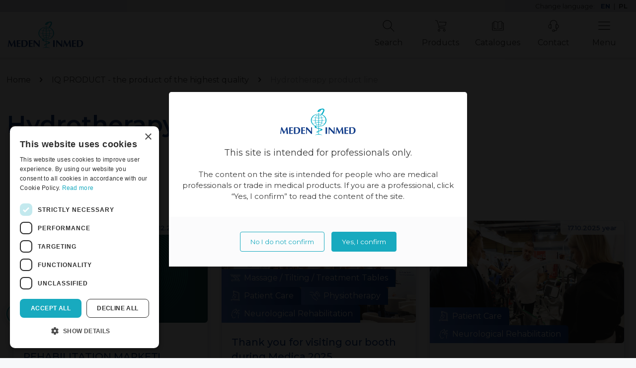

--- FILE ---
content_type: text/html; charset=UTF-8
request_url: https://en.meden.com.pl/awards-and-distinctions/hydrotherapy-product-line/
body_size: 30007
content:
<!DOCTYPE html>
<html class="no-js" lang="en-US" itemscope itemtype="https://schema.org/WebPage">

<!-- head -->
<head>

<!-- meta -->
<meta charset="UTF-8" />
<meta name="viewport" content="width=device-width, initial-scale=1, maximum-scale=1" />
<!-- Google tag (gtag.js) -->
<script async src=https://www.googletagmanager.com/gtag/js?id=G-MEP6GB3RHX></script>
<script>
  window.dataLayer = window.dataLayer || [];
  function gtag(){dataLayer.push(arguments);}
  gtag('js', new Date());
  gtag('config', 'G-MEP6GB3RHX');
</script>
<link rel="shortcut icon" href="https://en.meden.com.pl/wp-content/uploads/2023/11/favicon.png" />	
<link rel="apple-touch-icon" href="https://en.meden.com.pl/wp-content/uploads/2023/11/favicon.png" />
	

<!-- wp_head() -->
<!-- script | dynamic -->
<script id="mfn-dnmc-config-js">
//<![CDATA[
window.mfn = {mobile_init:1240,nicescroll:40,parallax:"translate3d",responsive:1,retina_js:0};
window.mfn_prettyphoto = {disable:false,disableMobile:false,title:false,style:"pp_default",width:0,height:0};
window.mfn_sliders = {blog:0,clients:0,offer:0,portfolio:0,shop:0,slider:0,testimonials:0};
//]]>
</script>
<meta name='robots' content='index, follow, max-image-preview:large, max-snippet:-1, max-video-preview:-1' />
<script type="text/javascript" charset="UTF-8" data-cs-platform="wordpress" src="//cdn.cookie-script.com/s/2ab5b718d433672701c151ff999a55d4.js" id="cookie_script-js-with"></script>
	<!-- This site is optimized with the Yoast SEO plugin v26.7 - https://yoast.com/wordpress/plugins/seo/ -->
	<title>Hydrotherapy product line - Meden-Inmed - Rehabilitation Products &amp; Supplies</title>
	<link rel="canonical" href="https://en.meden.com.pl/awards-and-distinctions/hydrotherapy-product-line/" />
	<meta property="og:locale" content="en_US" />
	<meta property="og:type" content="article" />
	<meta property="og:title" content="Hydrotherapy product line - Meden-Inmed - Rehabilitation Products &amp; Supplies" />
	<meta property="og:url" content="https://en.meden.com.pl/awards-and-distinctions/hydrotherapy-product-line/" />
	<meta property="og:site_name" content="Meden-Inmed - Rehabilitation Products &amp; Supplies" />
	<meta property="article:publisher" content="https://www.facebook.com/medeninmed" />
	<meta property="article:modified_time" content="2023-11-23T15:45:33+00:00" />
	<meta name="twitter:card" content="summary_large_image" />
	<meta name="twitter:site" content="@meden_inmed" />
	<script type="application/ld+json" class="yoast-schema-graph">{"@context":"https://schema.org","@graph":[{"@type":"WebPage","@id":"https://en.meden.com.pl/awards-and-distinctions/hydrotherapy-product-line/","url":"https://en.meden.com.pl/awards-and-distinctions/hydrotherapy-product-line/","name":"Hydrotherapy product line - Meden-Inmed - Rehabilitation Products &amp; Supplies","isPartOf":{"@id":"https://en.meden.com.pl/#website"},"datePublished":"2023-11-14T08:37:02+00:00","dateModified":"2023-11-23T15:45:33+00:00","breadcrumb":{"@id":"https://en.meden.com.pl/awards-and-distinctions/hydrotherapy-product-line/#breadcrumb"},"inLanguage":"en-US","potentialAction":[{"@type":"ReadAction","target":["https://en.meden.com.pl/awards-and-distinctions/hydrotherapy-product-line/"]}]},{"@type":"BreadcrumbList","@id":"https://en.meden.com.pl/awards-and-distinctions/hydrotherapy-product-line/#breadcrumb","itemListElement":[{"@type":"ListItem","position":1,"name":"Home","item":"https://en.meden.com.pl/"},{"@type":"ListItem","position":2,"name":"Hydrotherapy product line"}]},{"@type":"WebSite","@id":"https://en.meden.com.pl/#website","url":"https://en.meden.com.pl/","name":"Meden-Inmed - Rehabilitation Products &amp; Supplies","description":"Professional Medical Engineering","publisher":{"@id":"https://en.meden.com.pl/#organization"},"potentialAction":[{"@type":"SearchAction","target":{"@type":"EntryPoint","urlTemplate":"https://en.meden.com.pl/?s={search_term_string}"},"query-input":{"@type":"PropertyValueSpecification","valueRequired":true,"valueName":"search_term_string"}}],"inLanguage":"en-US"},{"@type":"Organization","@id":"https://en.meden.com.pl/#organization","name":"Meden-Inmed - Rehabilitation Products &amp; Supplies","url":"https://en.meden.com.pl/","logo":{"@type":"ImageObject","inLanguage":"en-US","@id":"https://en.meden.com.pl/#/schema/logo/image/","url":"https://en.meden.com.pl/wp-content/uploads/2023/11/meden-inmed_logo.svg","contentUrl":"https://en.meden.com.pl/wp-content/uploads/2023/11/meden-inmed_logo.svg","width":"1024","height":"1024","caption":"Meden-Inmed - Rehabilitation Products &amp; Supplies"},"image":{"@id":"https://en.meden.com.pl/#/schema/logo/image/"},"sameAs":["https://www.facebook.com/medeninmed","https://x.com/meden_inmed","https://www.linkedin.com/company/meden-inmed","https://www.instagram.com/medeninmed/","https://youtube.com/@MedenInmedEN"]}]}</script>
	<!-- / Yoast SEO plugin. -->


<link rel='dns-prefetch' href='//fonts.googleapis.com' />
<link rel="alternate" type="application/rss+xml" title="Meden-Inmed - Rehabilitation Products &amp; Supplies &raquo; Feed" href="https://en.meden.com.pl/feed/" />
<link rel="alternate" title="oEmbed (JSON)" type="application/json+oembed" href="https://en.meden.com.pl/wp-json/oembed/1.0/embed?url=https%3A%2F%2Fen.meden.com.pl%2Fawards-and-distinctions%2Fhydrotherapy-product-line%2F" />
<link rel="alternate" title="oEmbed (XML)" type="text/xml+oembed" href="https://en.meden.com.pl/wp-json/oembed/1.0/embed?url=https%3A%2F%2Fen.meden.com.pl%2Fawards-and-distinctions%2Fhydrotherapy-product-line%2F&#038;format=xml" />
<style id='wp-img-auto-sizes-contain-inline-css' type='text/css'>
img:is([sizes=auto i],[sizes^="auto," i]){contain-intrinsic-size:3000px 1500px}
/*# sourceURL=wp-img-auto-sizes-contain-inline-css */
</style>
<link rel='stylesheet' id='layerslider-css' href='https://en.meden.com.pl/wp-content/plugins/layerslider/assets/static/layerslider/css/layerslider.css?ver=7.14.1' type='text/css' media='all' />
<style id='wp-emoji-styles-inline-css' type='text/css'>

	img.wp-smiley, img.emoji {
		display: inline !important;
		border: none !important;
		box-shadow: none !important;
		height: 1em !important;
		width: 1em !important;
		margin: 0 0.07em !important;
		vertical-align: -0.1em !important;
		background: none !important;
		padding: 0 !important;
	}
/*# sourceURL=wp-emoji-styles-inline-css */
</style>
<style id='wp-block-library-inline-css' type='text/css'>
:root{--wp-block-synced-color:#7a00df;--wp-block-synced-color--rgb:122,0,223;--wp-bound-block-color:var(--wp-block-synced-color);--wp-editor-canvas-background:#ddd;--wp-admin-theme-color:#007cba;--wp-admin-theme-color--rgb:0,124,186;--wp-admin-theme-color-darker-10:#006ba1;--wp-admin-theme-color-darker-10--rgb:0,107,160.5;--wp-admin-theme-color-darker-20:#005a87;--wp-admin-theme-color-darker-20--rgb:0,90,135;--wp-admin-border-width-focus:2px}@media (min-resolution:192dpi){:root{--wp-admin-border-width-focus:1.5px}}.wp-element-button{cursor:pointer}:root .has-very-light-gray-background-color{background-color:#eee}:root .has-very-dark-gray-background-color{background-color:#313131}:root .has-very-light-gray-color{color:#eee}:root .has-very-dark-gray-color{color:#313131}:root .has-vivid-green-cyan-to-vivid-cyan-blue-gradient-background{background:linear-gradient(135deg,#00d084,#0693e3)}:root .has-purple-crush-gradient-background{background:linear-gradient(135deg,#34e2e4,#4721fb 50%,#ab1dfe)}:root .has-hazy-dawn-gradient-background{background:linear-gradient(135deg,#faaca8,#dad0ec)}:root .has-subdued-olive-gradient-background{background:linear-gradient(135deg,#fafae1,#67a671)}:root .has-atomic-cream-gradient-background{background:linear-gradient(135deg,#fdd79a,#004a59)}:root .has-nightshade-gradient-background{background:linear-gradient(135deg,#330968,#31cdcf)}:root .has-midnight-gradient-background{background:linear-gradient(135deg,#020381,#2874fc)}:root{--wp--preset--font-size--normal:16px;--wp--preset--font-size--huge:42px}.has-regular-font-size{font-size:1em}.has-larger-font-size{font-size:2.625em}.has-normal-font-size{font-size:var(--wp--preset--font-size--normal)}.has-huge-font-size{font-size:var(--wp--preset--font-size--huge)}.has-text-align-center{text-align:center}.has-text-align-left{text-align:left}.has-text-align-right{text-align:right}.has-fit-text{white-space:nowrap!important}#end-resizable-editor-section{display:none}.aligncenter{clear:both}.items-justified-left{justify-content:flex-start}.items-justified-center{justify-content:center}.items-justified-right{justify-content:flex-end}.items-justified-space-between{justify-content:space-between}.screen-reader-text{border:0;clip-path:inset(50%);height:1px;margin:-1px;overflow:hidden;padding:0;position:absolute;width:1px;word-wrap:normal!important}.screen-reader-text:focus{background-color:#ddd;clip-path:none;color:#444;display:block;font-size:1em;height:auto;left:5px;line-height:normal;padding:15px 23px 14px;text-decoration:none;top:5px;width:auto;z-index:100000}html :where(.has-border-color){border-style:solid}html :where([style*=border-top-color]){border-top-style:solid}html :where([style*=border-right-color]){border-right-style:solid}html :where([style*=border-bottom-color]){border-bottom-style:solid}html :where([style*=border-left-color]){border-left-style:solid}html :where([style*=border-width]){border-style:solid}html :where([style*=border-top-width]){border-top-style:solid}html :where([style*=border-right-width]){border-right-style:solid}html :where([style*=border-bottom-width]){border-bottom-style:solid}html :where([style*=border-left-width]){border-left-style:solid}html :where(img[class*=wp-image-]){height:auto;max-width:100%}:where(figure){margin:0 0 1em}html :where(.is-position-sticky){--wp-admin--admin-bar--position-offset:var(--wp-admin--admin-bar--height,0px)}@media screen and (max-width:600px){html :where(.is-position-sticky){--wp-admin--admin-bar--position-offset:0px}}

/*# sourceURL=wp-block-library-inline-css */
</style><style id='wp-block-heading-inline-css' type='text/css'>
h1:where(.wp-block-heading).has-background,h2:where(.wp-block-heading).has-background,h3:where(.wp-block-heading).has-background,h4:where(.wp-block-heading).has-background,h5:where(.wp-block-heading).has-background,h6:where(.wp-block-heading).has-background{padding:1.25em 2.375em}h1.has-text-align-left[style*=writing-mode]:where([style*=vertical-lr]),h1.has-text-align-right[style*=writing-mode]:where([style*=vertical-rl]),h2.has-text-align-left[style*=writing-mode]:where([style*=vertical-lr]),h2.has-text-align-right[style*=writing-mode]:where([style*=vertical-rl]),h3.has-text-align-left[style*=writing-mode]:where([style*=vertical-lr]),h3.has-text-align-right[style*=writing-mode]:where([style*=vertical-rl]),h4.has-text-align-left[style*=writing-mode]:where([style*=vertical-lr]),h4.has-text-align-right[style*=writing-mode]:where([style*=vertical-rl]),h5.has-text-align-left[style*=writing-mode]:where([style*=vertical-lr]),h5.has-text-align-right[style*=writing-mode]:where([style*=vertical-rl]),h6.has-text-align-left[style*=writing-mode]:where([style*=vertical-lr]),h6.has-text-align-right[style*=writing-mode]:where([style*=vertical-rl]){rotate:180deg}
/*# sourceURL=https://en.meden.com.pl/wp-includes/blocks/heading/style.min.css */
</style>
<style id='wp-block-paragraph-inline-css' type='text/css'>
.is-small-text{font-size:.875em}.is-regular-text{font-size:1em}.is-large-text{font-size:2.25em}.is-larger-text{font-size:3em}.has-drop-cap:not(:focus):first-letter{float:left;font-size:8.4em;font-style:normal;font-weight:100;line-height:.68;margin:.05em .1em 0 0;text-transform:uppercase}body.rtl .has-drop-cap:not(:focus):first-letter{float:none;margin-left:.1em}p.has-drop-cap.has-background{overflow:hidden}:root :where(p.has-background){padding:1.25em 2.375em}:where(p.has-text-color:not(.has-link-color)) a{color:inherit}p.has-text-align-left[style*="writing-mode:vertical-lr"],p.has-text-align-right[style*="writing-mode:vertical-rl"]{rotate:180deg}
/*# sourceURL=https://en.meden.com.pl/wp-includes/blocks/paragraph/style.min.css */
</style>
<style id='wp-block-social-links-inline-css' type='text/css'>
.wp-block-social-links{background:none;box-sizing:border-box;margin-left:0;padding-left:0;padding-right:0;text-indent:0}.wp-block-social-links .wp-social-link a,.wp-block-social-links .wp-social-link a:hover{border-bottom:0;box-shadow:none;text-decoration:none}.wp-block-social-links .wp-social-link svg{height:1em;width:1em}.wp-block-social-links .wp-social-link span:not(.screen-reader-text){font-size:.65em;margin-left:.5em;margin-right:.5em}.wp-block-social-links.has-small-icon-size{font-size:16px}.wp-block-social-links,.wp-block-social-links.has-normal-icon-size{font-size:24px}.wp-block-social-links.has-large-icon-size{font-size:36px}.wp-block-social-links.has-huge-icon-size{font-size:48px}.wp-block-social-links.aligncenter{display:flex;justify-content:center}.wp-block-social-links.alignright{justify-content:flex-end}.wp-block-social-link{border-radius:9999px;display:block}@media not (prefers-reduced-motion){.wp-block-social-link{transition:transform .1s ease}}.wp-block-social-link{height:auto}.wp-block-social-link a{align-items:center;display:flex;line-height:0}.wp-block-social-link:hover{transform:scale(1.1)}.wp-block-social-links .wp-block-social-link.wp-social-link{display:inline-block;margin:0;padding:0}.wp-block-social-links .wp-block-social-link.wp-social-link .wp-block-social-link-anchor,.wp-block-social-links .wp-block-social-link.wp-social-link .wp-block-social-link-anchor svg,.wp-block-social-links .wp-block-social-link.wp-social-link .wp-block-social-link-anchor:active,.wp-block-social-links .wp-block-social-link.wp-social-link .wp-block-social-link-anchor:hover,.wp-block-social-links .wp-block-social-link.wp-social-link .wp-block-social-link-anchor:visited{color:currentColor;fill:currentColor}:where(.wp-block-social-links:not(.is-style-logos-only)) .wp-social-link{background-color:#f0f0f0;color:#444}:where(.wp-block-social-links:not(.is-style-logos-only)) .wp-social-link-amazon{background-color:#f90;color:#fff}:where(.wp-block-social-links:not(.is-style-logos-only)) .wp-social-link-bandcamp{background-color:#1ea0c3;color:#fff}:where(.wp-block-social-links:not(.is-style-logos-only)) .wp-social-link-behance{background-color:#0757fe;color:#fff}:where(.wp-block-social-links:not(.is-style-logos-only)) .wp-social-link-bluesky{background-color:#0a7aff;color:#fff}:where(.wp-block-social-links:not(.is-style-logos-only)) .wp-social-link-codepen{background-color:#1e1f26;color:#fff}:where(.wp-block-social-links:not(.is-style-logos-only)) .wp-social-link-deviantart{background-color:#02e49b;color:#fff}:where(.wp-block-social-links:not(.is-style-logos-only)) .wp-social-link-discord{background-color:#5865f2;color:#fff}:where(.wp-block-social-links:not(.is-style-logos-only)) .wp-social-link-dribbble{background-color:#e94c89;color:#fff}:where(.wp-block-social-links:not(.is-style-logos-only)) .wp-social-link-dropbox{background-color:#4280ff;color:#fff}:where(.wp-block-social-links:not(.is-style-logos-only)) .wp-social-link-etsy{background-color:#f45800;color:#fff}:where(.wp-block-social-links:not(.is-style-logos-only)) .wp-social-link-facebook{background-color:#0866ff;color:#fff}:where(.wp-block-social-links:not(.is-style-logos-only)) .wp-social-link-fivehundredpx{background-color:#000;color:#fff}:where(.wp-block-social-links:not(.is-style-logos-only)) .wp-social-link-flickr{background-color:#0461dd;color:#fff}:where(.wp-block-social-links:not(.is-style-logos-only)) .wp-social-link-foursquare{background-color:#e65678;color:#fff}:where(.wp-block-social-links:not(.is-style-logos-only)) .wp-social-link-github{background-color:#24292d;color:#fff}:where(.wp-block-social-links:not(.is-style-logos-only)) .wp-social-link-goodreads{background-color:#eceadd;color:#382110}:where(.wp-block-social-links:not(.is-style-logos-only)) .wp-social-link-google{background-color:#ea4434;color:#fff}:where(.wp-block-social-links:not(.is-style-logos-only)) .wp-social-link-gravatar{background-color:#1d4fc4;color:#fff}:where(.wp-block-social-links:not(.is-style-logos-only)) .wp-social-link-instagram{background-color:#f00075;color:#fff}:where(.wp-block-social-links:not(.is-style-logos-only)) .wp-social-link-lastfm{background-color:#e21b24;color:#fff}:where(.wp-block-social-links:not(.is-style-logos-only)) .wp-social-link-linkedin{background-color:#0d66c2;color:#fff}:where(.wp-block-social-links:not(.is-style-logos-only)) .wp-social-link-mastodon{background-color:#3288d4;color:#fff}:where(.wp-block-social-links:not(.is-style-logos-only)) .wp-social-link-medium{background-color:#000;color:#fff}:where(.wp-block-social-links:not(.is-style-logos-only)) .wp-social-link-meetup{background-color:#f6405f;color:#fff}:where(.wp-block-social-links:not(.is-style-logos-only)) .wp-social-link-patreon{background-color:#000;color:#fff}:where(.wp-block-social-links:not(.is-style-logos-only)) .wp-social-link-pinterest{background-color:#e60122;color:#fff}:where(.wp-block-social-links:not(.is-style-logos-only)) .wp-social-link-pocket{background-color:#ef4155;color:#fff}:where(.wp-block-social-links:not(.is-style-logos-only)) .wp-social-link-reddit{background-color:#ff4500;color:#fff}:where(.wp-block-social-links:not(.is-style-logos-only)) .wp-social-link-skype{background-color:#0478d7;color:#fff}:where(.wp-block-social-links:not(.is-style-logos-only)) .wp-social-link-snapchat{background-color:#fefc00;color:#fff;stroke:#000}:where(.wp-block-social-links:not(.is-style-logos-only)) .wp-social-link-soundcloud{background-color:#ff5600;color:#fff}:where(.wp-block-social-links:not(.is-style-logos-only)) .wp-social-link-spotify{background-color:#1bd760;color:#fff}:where(.wp-block-social-links:not(.is-style-logos-only)) .wp-social-link-telegram{background-color:#2aabee;color:#fff}:where(.wp-block-social-links:not(.is-style-logos-only)) .wp-social-link-threads{background-color:#000;color:#fff}:where(.wp-block-social-links:not(.is-style-logos-only)) .wp-social-link-tiktok{background-color:#000;color:#fff}:where(.wp-block-social-links:not(.is-style-logos-only)) .wp-social-link-tumblr{background-color:#011835;color:#fff}:where(.wp-block-social-links:not(.is-style-logos-only)) .wp-social-link-twitch{background-color:#6440a4;color:#fff}:where(.wp-block-social-links:not(.is-style-logos-only)) .wp-social-link-twitter{background-color:#1da1f2;color:#fff}:where(.wp-block-social-links:not(.is-style-logos-only)) .wp-social-link-vimeo{background-color:#1eb7ea;color:#fff}:where(.wp-block-social-links:not(.is-style-logos-only)) .wp-social-link-vk{background-color:#4680c2;color:#fff}:where(.wp-block-social-links:not(.is-style-logos-only)) .wp-social-link-wordpress{background-color:#3499cd;color:#fff}:where(.wp-block-social-links:not(.is-style-logos-only)) .wp-social-link-whatsapp{background-color:#25d366;color:#fff}:where(.wp-block-social-links:not(.is-style-logos-only)) .wp-social-link-x{background-color:#000;color:#fff}:where(.wp-block-social-links:not(.is-style-logos-only)) .wp-social-link-yelp{background-color:#d32422;color:#fff}:where(.wp-block-social-links:not(.is-style-logos-only)) .wp-social-link-youtube{background-color:red;color:#fff}:where(.wp-block-social-links.is-style-logos-only) .wp-social-link{background:none}:where(.wp-block-social-links.is-style-logos-only) .wp-social-link svg{height:1.25em;width:1.25em}:where(.wp-block-social-links.is-style-logos-only) .wp-social-link-amazon{color:#f90}:where(.wp-block-social-links.is-style-logos-only) .wp-social-link-bandcamp{color:#1ea0c3}:where(.wp-block-social-links.is-style-logos-only) .wp-social-link-behance{color:#0757fe}:where(.wp-block-social-links.is-style-logos-only) .wp-social-link-bluesky{color:#0a7aff}:where(.wp-block-social-links.is-style-logos-only) .wp-social-link-codepen{color:#1e1f26}:where(.wp-block-social-links.is-style-logos-only) .wp-social-link-deviantart{color:#02e49b}:where(.wp-block-social-links.is-style-logos-only) .wp-social-link-discord{color:#5865f2}:where(.wp-block-social-links.is-style-logos-only) .wp-social-link-dribbble{color:#e94c89}:where(.wp-block-social-links.is-style-logos-only) .wp-social-link-dropbox{color:#4280ff}:where(.wp-block-social-links.is-style-logos-only) .wp-social-link-etsy{color:#f45800}:where(.wp-block-social-links.is-style-logos-only) .wp-social-link-facebook{color:#0866ff}:where(.wp-block-social-links.is-style-logos-only) .wp-social-link-fivehundredpx{color:#000}:where(.wp-block-social-links.is-style-logos-only) .wp-social-link-flickr{color:#0461dd}:where(.wp-block-social-links.is-style-logos-only) .wp-social-link-foursquare{color:#e65678}:where(.wp-block-social-links.is-style-logos-only) .wp-social-link-github{color:#24292d}:where(.wp-block-social-links.is-style-logos-only) .wp-social-link-goodreads{color:#382110}:where(.wp-block-social-links.is-style-logos-only) .wp-social-link-google{color:#ea4434}:where(.wp-block-social-links.is-style-logos-only) .wp-social-link-gravatar{color:#1d4fc4}:where(.wp-block-social-links.is-style-logos-only) .wp-social-link-instagram{color:#f00075}:where(.wp-block-social-links.is-style-logos-only) .wp-social-link-lastfm{color:#e21b24}:where(.wp-block-social-links.is-style-logos-only) .wp-social-link-linkedin{color:#0d66c2}:where(.wp-block-social-links.is-style-logos-only) .wp-social-link-mastodon{color:#3288d4}:where(.wp-block-social-links.is-style-logos-only) .wp-social-link-medium{color:#000}:where(.wp-block-social-links.is-style-logos-only) .wp-social-link-meetup{color:#f6405f}:where(.wp-block-social-links.is-style-logos-only) .wp-social-link-patreon{color:#000}:where(.wp-block-social-links.is-style-logos-only) .wp-social-link-pinterest{color:#e60122}:where(.wp-block-social-links.is-style-logos-only) .wp-social-link-pocket{color:#ef4155}:where(.wp-block-social-links.is-style-logos-only) .wp-social-link-reddit{color:#ff4500}:where(.wp-block-social-links.is-style-logos-only) .wp-social-link-skype{color:#0478d7}:where(.wp-block-social-links.is-style-logos-only) .wp-social-link-snapchat{color:#fff;stroke:#000}:where(.wp-block-social-links.is-style-logos-only) .wp-social-link-soundcloud{color:#ff5600}:where(.wp-block-social-links.is-style-logos-only) .wp-social-link-spotify{color:#1bd760}:where(.wp-block-social-links.is-style-logos-only) .wp-social-link-telegram{color:#2aabee}:where(.wp-block-social-links.is-style-logos-only) .wp-social-link-threads{color:#000}:where(.wp-block-social-links.is-style-logos-only) .wp-social-link-tiktok{color:#000}:where(.wp-block-social-links.is-style-logos-only) .wp-social-link-tumblr{color:#011835}:where(.wp-block-social-links.is-style-logos-only) .wp-social-link-twitch{color:#6440a4}:where(.wp-block-social-links.is-style-logos-only) .wp-social-link-twitter{color:#1da1f2}:where(.wp-block-social-links.is-style-logos-only) .wp-social-link-vimeo{color:#1eb7ea}:where(.wp-block-social-links.is-style-logos-only) .wp-social-link-vk{color:#4680c2}:where(.wp-block-social-links.is-style-logos-only) .wp-social-link-whatsapp{color:#25d366}:where(.wp-block-social-links.is-style-logos-only) .wp-social-link-wordpress{color:#3499cd}:where(.wp-block-social-links.is-style-logos-only) .wp-social-link-x{color:#000}:where(.wp-block-social-links.is-style-logos-only) .wp-social-link-yelp{color:#d32422}:where(.wp-block-social-links.is-style-logos-only) .wp-social-link-youtube{color:red}.wp-block-social-links.is-style-pill-shape .wp-social-link{width:auto}:root :where(.wp-block-social-links .wp-social-link a){padding:.25em}:root :where(.wp-block-social-links.is-style-logos-only .wp-social-link a){padding:0}:root :where(.wp-block-social-links.is-style-pill-shape .wp-social-link a){padding-left:.6666666667em;padding-right:.6666666667em}.wp-block-social-links:not(.has-icon-color):not(.has-icon-background-color) .wp-social-link-snapchat .wp-block-social-link-label{color:#000}
/*# sourceURL=https://en.meden.com.pl/wp-includes/blocks/social-links/style.min.css */
</style>
<style id='global-styles-inline-css' type='text/css'>
:root{--wp--preset--aspect-ratio--square: 1;--wp--preset--aspect-ratio--4-3: 4/3;--wp--preset--aspect-ratio--3-4: 3/4;--wp--preset--aspect-ratio--3-2: 3/2;--wp--preset--aspect-ratio--2-3: 2/3;--wp--preset--aspect-ratio--16-9: 16/9;--wp--preset--aspect-ratio--9-16: 9/16;--wp--preset--color--black: #000000;--wp--preset--color--cyan-bluish-gray: #abb8c3;--wp--preset--color--white: #ffffff;--wp--preset--color--pale-pink: #f78da7;--wp--preset--color--vivid-red: #cf2e2e;--wp--preset--color--luminous-vivid-orange: #ff6900;--wp--preset--color--luminous-vivid-amber: #fcb900;--wp--preset--color--light-green-cyan: #7bdcb5;--wp--preset--color--vivid-green-cyan: #00d084;--wp--preset--color--pale-cyan-blue: #8ed1fc;--wp--preset--color--vivid-cyan-blue: #0693e3;--wp--preset--color--vivid-purple: #9b51e0;--wp--preset--gradient--vivid-cyan-blue-to-vivid-purple: linear-gradient(135deg,rgb(6,147,227) 0%,rgb(155,81,224) 100%);--wp--preset--gradient--light-green-cyan-to-vivid-green-cyan: linear-gradient(135deg,rgb(122,220,180) 0%,rgb(0,208,130) 100%);--wp--preset--gradient--luminous-vivid-amber-to-luminous-vivid-orange: linear-gradient(135deg,rgb(252,185,0) 0%,rgb(255,105,0) 100%);--wp--preset--gradient--luminous-vivid-orange-to-vivid-red: linear-gradient(135deg,rgb(255,105,0) 0%,rgb(207,46,46) 100%);--wp--preset--gradient--very-light-gray-to-cyan-bluish-gray: linear-gradient(135deg,rgb(238,238,238) 0%,rgb(169,184,195) 100%);--wp--preset--gradient--cool-to-warm-spectrum: linear-gradient(135deg,rgb(74,234,220) 0%,rgb(151,120,209) 20%,rgb(207,42,186) 40%,rgb(238,44,130) 60%,rgb(251,105,98) 80%,rgb(254,248,76) 100%);--wp--preset--gradient--blush-light-purple: linear-gradient(135deg,rgb(255,206,236) 0%,rgb(152,150,240) 100%);--wp--preset--gradient--blush-bordeaux: linear-gradient(135deg,rgb(254,205,165) 0%,rgb(254,45,45) 50%,rgb(107,0,62) 100%);--wp--preset--gradient--luminous-dusk: linear-gradient(135deg,rgb(255,203,112) 0%,rgb(199,81,192) 50%,rgb(65,88,208) 100%);--wp--preset--gradient--pale-ocean: linear-gradient(135deg,rgb(255,245,203) 0%,rgb(182,227,212) 50%,rgb(51,167,181) 100%);--wp--preset--gradient--electric-grass: linear-gradient(135deg,rgb(202,248,128) 0%,rgb(113,206,126) 100%);--wp--preset--gradient--midnight: linear-gradient(135deg,rgb(2,3,129) 0%,rgb(40,116,252) 100%);--wp--preset--font-size--small: 13px;--wp--preset--font-size--medium: 20px;--wp--preset--font-size--large: 36px;--wp--preset--font-size--x-large: 42px;--wp--preset--spacing--20: 0.44rem;--wp--preset--spacing--30: 0.67rem;--wp--preset--spacing--40: 1rem;--wp--preset--spacing--50: 1.5rem;--wp--preset--spacing--60: 2.25rem;--wp--preset--spacing--70: 3.38rem;--wp--preset--spacing--80: 5.06rem;--wp--preset--shadow--natural: 6px 6px 9px rgba(0, 0, 0, 0.2);--wp--preset--shadow--deep: 12px 12px 50px rgba(0, 0, 0, 0.4);--wp--preset--shadow--sharp: 6px 6px 0px rgba(0, 0, 0, 0.2);--wp--preset--shadow--outlined: 6px 6px 0px -3px rgb(255, 255, 255), 6px 6px rgb(0, 0, 0);--wp--preset--shadow--crisp: 6px 6px 0px rgb(0, 0, 0);}:where(.is-layout-flex){gap: 0.5em;}:where(.is-layout-grid){gap: 0.5em;}body .is-layout-flex{display: flex;}.is-layout-flex{flex-wrap: wrap;align-items: center;}.is-layout-flex > :is(*, div){margin: 0;}body .is-layout-grid{display: grid;}.is-layout-grid > :is(*, div){margin: 0;}:where(.wp-block-columns.is-layout-flex){gap: 2em;}:where(.wp-block-columns.is-layout-grid){gap: 2em;}:where(.wp-block-post-template.is-layout-flex){gap: 1.25em;}:where(.wp-block-post-template.is-layout-grid){gap: 1.25em;}.has-black-color{color: var(--wp--preset--color--black) !important;}.has-cyan-bluish-gray-color{color: var(--wp--preset--color--cyan-bluish-gray) !important;}.has-white-color{color: var(--wp--preset--color--white) !important;}.has-pale-pink-color{color: var(--wp--preset--color--pale-pink) !important;}.has-vivid-red-color{color: var(--wp--preset--color--vivid-red) !important;}.has-luminous-vivid-orange-color{color: var(--wp--preset--color--luminous-vivid-orange) !important;}.has-luminous-vivid-amber-color{color: var(--wp--preset--color--luminous-vivid-amber) !important;}.has-light-green-cyan-color{color: var(--wp--preset--color--light-green-cyan) !important;}.has-vivid-green-cyan-color{color: var(--wp--preset--color--vivid-green-cyan) !important;}.has-pale-cyan-blue-color{color: var(--wp--preset--color--pale-cyan-blue) !important;}.has-vivid-cyan-blue-color{color: var(--wp--preset--color--vivid-cyan-blue) !important;}.has-vivid-purple-color{color: var(--wp--preset--color--vivid-purple) !important;}.has-black-background-color{background-color: var(--wp--preset--color--black) !important;}.has-cyan-bluish-gray-background-color{background-color: var(--wp--preset--color--cyan-bluish-gray) !important;}.has-white-background-color{background-color: var(--wp--preset--color--white) !important;}.has-pale-pink-background-color{background-color: var(--wp--preset--color--pale-pink) !important;}.has-vivid-red-background-color{background-color: var(--wp--preset--color--vivid-red) !important;}.has-luminous-vivid-orange-background-color{background-color: var(--wp--preset--color--luminous-vivid-orange) !important;}.has-luminous-vivid-amber-background-color{background-color: var(--wp--preset--color--luminous-vivid-amber) !important;}.has-light-green-cyan-background-color{background-color: var(--wp--preset--color--light-green-cyan) !important;}.has-vivid-green-cyan-background-color{background-color: var(--wp--preset--color--vivid-green-cyan) !important;}.has-pale-cyan-blue-background-color{background-color: var(--wp--preset--color--pale-cyan-blue) !important;}.has-vivid-cyan-blue-background-color{background-color: var(--wp--preset--color--vivid-cyan-blue) !important;}.has-vivid-purple-background-color{background-color: var(--wp--preset--color--vivid-purple) !important;}.has-black-border-color{border-color: var(--wp--preset--color--black) !important;}.has-cyan-bluish-gray-border-color{border-color: var(--wp--preset--color--cyan-bluish-gray) !important;}.has-white-border-color{border-color: var(--wp--preset--color--white) !important;}.has-pale-pink-border-color{border-color: var(--wp--preset--color--pale-pink) !important;}.has-vivid-red-border-color{border-color: var(--wp--preset--color--vivid-red) !important;}.has-luminous-vivid-orange-border-color{border-color: var(--wp--preset--color--luminous-vivid-orange) !important;}.has-luminous-vivid-amber-border-color{border-color: var(--wp--preset--color--luminous-vivid-amber) !important;}.has-light-green-cyan-border-color{border-color: var(--wp--preset--color--light-green-cyan) !important;}.has-vivid-green-cyan-border-color{border-color: var(--wp--preset--color--vivid-green-cyan) !important;}.has-pale-cyan-blue-border-color{border-color: var(--wp--preset--color--pale-cyan-blue) !important;}.has-vivid-cyan-blue-border-color{border-color: var(--wp--preset--color--vivid-cyan-blue) !important;}.has-vivid-purple-border-color{border-color: var(--wp--preset--color--vivid-purple) !important;}.has-vivid-cyan-blue-to-vivid-purple-gradient-background{background: var(--wp--preset--gradient--vivid-cyan-blue-to-vivid-purple) !important;}.has-light-green-cyan-to-vivid-green-cyan-gradient-background{background: var(--wp--preset--gradient--light-green-cyan-to-vivid-green-cyan) !important;}.has-luminous-vivid-amber-to-luminous-vivid-orange-gradient-background{background: var(--wp--preset--gradient--luminous-vivid-amber-to-luminous-vivid-orange) !important;}.has-luminous-vivid-orange-to-vivid-red-gradient-background{background: var(--wp--preset--gradient--luminous-vivid-orange-to-vivid-red) !important;}.has-very-light-gray-to-cyan-bluish-gray-gradient-background{background: var(--wp--preset--gradient--very-light-gray-to-cyan-bluish-gray) !important;}.has-cool-to-warm-spectrum-gradient-background{background: var(--wp--preset--gradient--cool-to-warm-spectrum) !important;}.has-blush-light-purple-gradient-background{background: var(--wp--preset--gradient--blush-light-purple) !important;}.has-blush-bordeaux-gradient-background{background: var(--wp--preset--gradient--blush-bordeaux) !important;}.has-luminous-dusk-gradient-background{background: var(--wp--preset--gradient--luminous-dusk) !important;}.has-pale-ocean-gradient-background{background: var(--wp--preset--gradient--pale-ocean) !important;}.has-electric-grass-gradient-background{background: var(--wp--preset--gradient--electric-grass) !important;}.has-midnight-gradient-background{background: var(--wp--preset--gradient--midnight) !important;}.has-small-font-size{font-size: var(--wp--preset--font-size--small) !important;}.has-medium-font-size{font-size: var(--wp--preset--font-size--medium) !important;}.has-large-font-size{font-size: var(--wp--preset--font-size--large) !important;}.has-x-large-font-size{font-size: var(--wp--preset--font-size--x-large) !important;}
/*# sourceURL=global-styles-inline-css */
</style>

<style id='classic-theme-styles-inline-css' type='text/css'>
/*! This file is auto-generated */
.wp-block-button__link{color:#fff;background-color:#32373c;border-radius:9999px;box-shadow:none;text-decoration:none;padding:calc(.667em + 2px) calc(1.333em + 2px);font-size:1.125em}.wp-block-file__button{background:#32373c;color:#fff;text-decoration:none}
/*# sourceURL=/wp-includes/css/classic-themes.min.css */
</style>
<link rel='stylesheet' id='contact-form-7-css' href='https://en.meden.com.pl/wp-content/plugins/contact-form-7/includes/css/styles.css?ver=6.1.4' type='text/css' media='all' />
<link rel='stylesheet' id='ggbl_lightbox_css-css' href='https://en.meden.com.pl/wp-content/plugins/gg-lightbox/ggbl-lightbox.css?ver=1' type='text/css' media='all' />
<link rel='stylesheet' id='meden-modal-plugin-style-css' href='https://en.meden.com.pl/wp-content/plugins/meden-modal/assets/css/modal.css?ver=2025.08.01' type='text/css' media='all' />
<link rel='stylesheet' id='wpg-main-style-css' href='https://en.meden.com.pl/wp-content/plugins/wp_glossary/assets/css/style.css?ver=6.9' type='text/css' media='all' />
<link rel='stylesheet' id='wpg-tooltipster-style-css' href='https://en.meden.com.pl/wp-content/plugins/wp_glossary/assets/css/tooltipster/tooltipster.css?ver=6.9' type='text/css' media='all' />
<link rel='stylesheet' id='wpg-tooltipster-light-style-css' href='https://en.meden.com.pl/wp-content/plugins/wp_glossary/assets/css/tooltipster/themes/tooltipster-light.css?ver=6.9' type='text/css' media='all' />
<link rel='stylesheet' id='mfn-base-css' href='https://en.meden.com.pl/wp-content/themes/betheme/css/base.css?ver=17.6.1' type='text/css' media='all' />
<link rel='stylesheet' id='mfn-layout-css' href='https://en.meden.com.pl/wp-content/themes/betheme/css/layout.css?ver=17.6.1' type='text/css' media='all' />
<link rel='stylesheet' id='mfn-shortcodes-css' href='https://en.meden.com.pl/wp-content/themes/betheme/css/shortcodes.css?ver=17.6.1' type='text/css' media='all' />
<link rel='stylesheet' id='mfn-animations-css' href='https://en.meden.com.pl/wp-content/themes/betheme/assets/animations/animations.min.css?ver=17.6.1' type='text/css' media='all' />
<link rel='stylesheet' id='mfn-jquery-ui-css' href='https://en.meden.com.pl/wp-content/themes/betheme/assets/ui/jquery.ui.all.css?ver=17.6.1' type='text/css' media='all' />
<link rel='stylesheet' id='mfn-prettyPhoto-css' href='https://en.meden.com.pl/wp-content/themes/betheme/assets/prettyPhoto/prettyPhoto.css?ver=17.6.1' type='text/css' media='all' />
<link rel='stylesheet' id='mfn-jplayer-css' href='https://en.meden.com.pl/wp-content/themes/betheme/assets/jplayer/css/jplayer.blue.monday.css?ver=17.6.1' type='text/css' media='all' />
<link rel='stylesheet' id='mfn-responsive-css' href='https://en.meden.com.pl/wp-content/themes/betheme/css/responsive.css?ver=17.6.1' type='text/css' media='all' />
<link rel='stylesheet' id='Montserrat-css' href='https://fonts.googleapis.com/css?family=Montserrat%3A1%2C300%2C400%2C500%2C600%2C700&#038;ver=6.9' type='text/css' media='all' />
<link rel='stylesheet' id='meden-css' href='https://en.meden.com.pl/wp-content/themes/meden/style.css?ver=2025.12.11' type='text/css' media='all' />
<link rel='stylesheet' id='modify-css' href='https://en.meden.com.pl/wp-content/themes/meden/css/modify.min.css?ver=2025.12.11' type='text/css' media='all' />
<link rel='stylesheet' id='fancybox-css' href='https://en.meden.com.pl/wp-content/themes/meden/css/jquery.fancybox.min.css?ver=2025.12.11' type='text/css' media='all' />
<script type="text/javascript" src="https://en.meden.com.pl/wp-includes/js/jquery/jquery.min.js?ver=3.7.1" id="jquery-core-js"></script>
<script type="text/javascript" src="https://en.meden.com.pl/wp-includes/js/jquery/jquery-migrate.min.js?ver=3.4.1" id="jquery-migrate-js"></script>
<script type="text/javascript" id="layerslider-utils-js-extra">
/* <![CDATA[ */
var LS_Meta = {"v":"7.14.1","fixGSAP":"1"};
//# sourceURL=layerslider-utils-js-extra
/* ]]> */
</script>
<script type="text/javascript" src="https://en.meden.com.pl/wp-content/plugins/layerslider/assets/static/layerslider/js/layerslider.utils.js?ver=7.14.1" id="layerslider-utils-js"></script>
<script type="text/javascript" src="https://en.meden.com.pl/wp-content/plugins/layerslider/assets/static/layerslider/js/layerslider.kreaturamedia.jquery.js?ver=7.14.1" id="layerslider-js"></script>
<script type="text/javascript" src="https://en.meden.com.pl/wp-content/plugins/layerslider/assets/static/layerslider/js/layerslider.transitions.js?ver=7.14.1" id="layerslider-transitions-js"></script>
<script type="text/javascript" src="https://en.meden.com.pl/wp-content/plugins/wp_glossary/assets/js/mixitup.min.js?ver=6.9" id="wpg-mixitup-script-js"></script>
<script type="text/javascript" src="https://en.meden.com.pl/wp-content/plugins/wp_glossary/assets/js/jquery.tooltipster.min.js?ver=6.9" id="wpg-tooltipster-script-js"></script>
<script type="text/javascript" id="wpg-main-script-js-extra">
/* <![CDATA[ */
var wpg = {"animation":"","is_tooltip":"1","tooltip_theme":"light","tooltip_animation":"fade","tooltip_position":"top","tooltip_is_arrow":"1","tooltip_min_width":"250","tooltip_max_width":"500","tooltip_speed":"350","tooltip_delay":"200","tooltip_is_touch_devices":"1"};
//# sourceURL=wpg-main-script-js-extra
/* ]]> */
</script>
<script type="text/javascript" src="https://en.meden.com.pl/wp-content/plugins/wp_glossary/assets/js/scripts.js?ver=6.9" id="wpg-main-script-js"></script>
<script type="text/javascript" id="wpso-front-scripts-js-extra">
/* <![CDATA[ */
var wpso = {"ajaxurl":"https://en.meden.com.pl/wp-admin/admin-ajax.php","nonce":"7f81c273d1","user_items":[]};
//# sourceURL=wpso-front-scripts-js-extra
/* ]]> */
</script>
<script type="text/javascript" src="https://en.meden.com.pl/wp-content/plugins/wp-sort-order/js/front-scripts.js?ver=2026011255" id="wpso-front-scripts-js"></script>
<meta name="generator" content="Powered by LayerSlider 7.14.1 - Build Heros, Sliders, and Popups. Create Animations and Beautiful, Rich Web Content as Easy as Never Before on WordPress." />
<!-- LayerSlider updates and docs at: https://layerslider.com -->
<link rel="https://api.w.org/" href="https://en.meden.com.pl/wp-json/" /><link rel="alternate" title="JSON" type="application/json" href="https://en.meden.com.pl/wp-json/wp/v2/nagrody/5105" /><link rel="EditURI" type="application/rsd+xml" title="RSD" href="https://en.meden.com.pl/xmlrpc.php?rsd" />
<meta name="generator" content="WordPress 6.9" />
<link rel='shortlink' href='https://en.meden.com.pl/?p=5105' />
<style type="text/css">
				.wpg-list-filter a {
					color:#3a3a3a;
					font-size:22px;
				}
			
				.wpg-list-filter a.active, .wpg-list-filter a:hover, .wpg-list-filter a:focus, .wpg-list-filter a:active  {
					color:#3a3a3a;
				}
			
				.wpg-list-block h3 {
					background-color:#f4f4f4;
					color:#113d89;
					font-size:22px;
				}
			
				.wpg-list-item a {
					;
					font-size:16px;
				}
			</style><!-- style | custom font -->
<style id="mfn-dnmc-font-css">
@font-face {font-family: "Proxima Nova";src: url("");src: url("#iefix") format("embedded-opentype"),url("") format("woff"),url("") format("truetype"),url("#Proxima Nova") format("svg");font-weight: normal;font-style: normal;}
</style>
<!-- style | dynamic -->
<style id="mfn-dnmc-style-css">
@media only screen and (min-width: 1240px) {body:not(.header-simple) #Top_bar #menu{display:block!important}.tr-menu #Top_bar #menu{background:none!important}#Top_bar .menu > li > ul.mfn-megamenu{width:984px}#Top_bar .menu > li > ul.mfn-megamenu > li{float:left}#Top_bar .menu > li > ul.mfn-megamenu > li.mfn-megamenu-cols-1{width:100%}#Top_bar .menu > li > ul.mfn-megamenu > li.mfn-megamenu-cols-2{width:50%}#Top_bar .menu > li > ul.mfn-megamenu > li.mfn-megamenu-cols-3{width:33.33%}#Top_bar .menu > li > ul.mfn-megamenu > li.mfn-megamenu-cols-4{width:25%}#Top_bar .menu > li > ul.mfn-megamenu > li.mfn-megamenu-cols-5{width:20%}#Top_bar .menu > li > ul.mfn-megamenu > li.mfn-megamenu-cols-6{width:16.66%}#Top_bar .menu > li > ul.mfn-megamenu > li > ul{display:block!important;position:inherit;left:auto;top:auto;border-width:0 1px 0 0}#Top_bar .menu > li > ul.mfn-megamenu > li:last-child > ul{border:0}#Top_bar .menu > li > ul.mfn-megamenu > li > ul li{width:auto}#Top_bar .menu > li > ul.mfn-megamenu a.mfn-megamenu-title{text-transform:uppercase;font-weight:400;background:none}#Top_bar .menu > li > ul.mfn-megamenu a .menu-arrow{display:none}.menuo-right #Top_bar .menu > li > ul.mfn-megamenu{left:auto;right:0}.menuo-right #Top_bar .menu > li > ul.mfn-megamenu-bg{box-sizing:border-box}#Top_bar .menu > li > ul.mfn-megamenu-bg{padding:20px 166px 20px 20px;background-repeat:no-repeat;background-position:right bottom}.rtl #Top_bar .menu > li > ul.mfn-megamenu-bg{padding-left:166px;padding-right:20px;background-position:left bottom}#Top_bar .menu > li > ul.mfn-megamenu-bg > li{background:none}#Top_bar .menu > li > ul.mfn-megamenu-bg > li a{border:none}#Top_bar .menu > li > ul.mfn-megamenu-bg > li > ul{background:none!important;-webkit-box-shadow:0 0 0 0;-moz-box-shadow:0 0 0 0;box-shadow:0 0 0 0}.mm-vertical #Top_bar .container{position:relative;}.mm-vertical #Top_bar .top_bar_left{position:static;}.mm-vertical #Top_bar .menu > li ul{box-shadow:0 0 0 0 transparent!important;background-image:none;}.mm-vertical #Top_bar .menu > li > ul.mfn-megamenu{width:98%!important;margin:0 1%;padding:20px 0;}.mm-vertical.header-plain #Top_bar .menu > li > ul.mfn-megamenu{width:100%!important;margin:0;}.mm-vertical #Top_bar .menu > li > ul.mfn-megamenu > li{display:table-cell;float:none!important;width:10%;padding:0 15px;border-right:1px solid rgba(0, 0, 0, 0.05);}.mm-vertical #Top_bar .menu > li > ul.mfn-megamenu > li:last-child{border-right-width:0}.mm-vertical #Top_bar .menu > li > ul.mfn-megamenu > li.hide-border{border-right-width:0}.mm-vertical #Top_bar .menu > li > ul.mfn-megamenu > li a{border-bottom-width:0;padding:9px 15px;line-height:120%;}.mm-vertical #Top_bar .menu > li > ul.mfn-megamenu a.mfn-megamenu-title{font-weight:700;}.rtl .mm-vertical #Top_bar .menu > li > ul.mfn-megamenu > li:first-child{border-right-width:0}.rtl .mm-vertical #Top_bar .menu > li > ul.mfn-megamenu > li:last-child{border-right-width:1px}#Header_creative #Top_bar .menu > li > ul.mfn-megamenu{width:980px!important;margin:0;}.header-plain:not(.menuo-right) #Header .top_bar_left{width:auto!important}.header-stack.header-center #Top_bar #menu{display:inline-block!important}.header-simple #Top_bar #menu{display:none;height:auto;width:300px;bottom:auto;top:100%;right:1px;position:absolute;margin:0}.header-simple #Header a.responsive-menu-toggle{display:block;right:10px}.header-simple #Top_bar #menu > ul{width:100%;float:left}.header-simple #Top_bar #menu ul li{width:100%;padding-bottom:0;border-right:0;position:relative}.header-simple #Top_bar #menu ul li a{padding:0 20px;margin:0;display:block;height:auto;line-height:normal;border:none}.header-simple #Top_bar #menu ul li a:after{display:none}.header-simple #Top_bar #menu ul li a span{border:none;line-height:44px;display:inline;padding:0}.header-simple #Top_bar #menu ul li.submenu .menu-toggle{display:block;position:absolute;right:0;top:0;width:44px;height:44px;line-height:44px;font-size:30px;font-weight:300;text-align:center;cursor:pointer;color:#444;opacity:0.33;}.header-simple #Top_bar #menu ul li.submenu .menu-toggle:after{content:"+"}.header-simple #Top_bar #menu ul li.hover > .menu-toggle:after{content:"-"}.header-simple #Top_bar #menu ul li.hover a{border-bottom:0}.header-simple #Top_bar #menu ul.mfn-megamenu li .menu-toggle{display:none}.header-simple #Top_bar #menu ul li ul{position:relative!important;left:0!important;top:0;padding:0;margin:0!important;width:auto!important;background-image:none}.header-simple #Top_bar #menu ul li ul li{width:100%!important;display:block;padding:0;}.header-simple #Top_bar #menu ul li ul li a{padding:0 20px 0 30px}.header-simple #Top_bar #menu ul li ul li a .menu-arrow{display:none}.header-simple #Top_bar #menu ul li ul li a span{padding:0}.header-simple #Top_bar #menu ul li ul li a span:after{display:none!important}.header-simple #Top_bar .menu > li > ul.mfn-megamenu a.mfn-megamenu-title{text-transform:uppercase;font-weight:400}.header-simple #Top_bar .menu > li > ul.mfn-megamenu > li > ul{display:block!important;position:inherit;left:auto;top:auto}.header-simple #Top_bar #menu ul li ul li ul{border-left:0!important;padding:0;top:0}.header-simple #Top_bar #menu ul li ul li ul li a{padding:0 20px 0 40px}.rtl.header-simple #Top_bar #menu{left:1px;right:auto}.rtl.header-simple #Top_bar a.responsive-menu-toggle{left:10px;right:auto}.rtl.header-simple #Top_bar #menu ul li.submenu .menu-toggle{left:0;right:auto}.rtl.header-simple #Top_bar #menu ul li ul{left:auto!important;right:0!important}.rtl.header-simple #Top_bar #menu ul li ul li a{padding:0 30px 0 20px}.rtl.header-simple #Top_bar #menu ul li ul li ul li a{padding:0 40px 0 20px}.menu-highlight #Top_bar .menu > li{margin:0 2px}.menu-highlight:not(.header-creative) #Top_bar .menu > li > a{margin:20px 0;padding:0;-webkit-border-radius:5px;border-radius:5px}.menu-highlight #Top_bar .menu > li > a:after{display:none}.menu-highlight #Top_bar .menu > li > a span:not(.description){line-height:50px}.menu-highlight #Top_bar .menu > li > a span.description{display:none}.menu-highlight.header-stack #Top_bar .menu > li > a{margin:10px 0!important}.menu-highlight.header-stack #Top_bar .menu > li > a span:not(.description){line-height:40px}.menu-highlight.header-transparent #Top_bar .menu > li > a{margin:5px 0}.menu-highlight.header-simple #Top_bar #menu ul li,.menu-highlight.header-creative #Top_bar #menu ul li{margin:0}.menu-highlight.header-simple #Top_bar #menu ul li > a,.menu-highlight.header-creative #Top_bar #menu ul li > a{-webkit-border-radius:0;border-radius:0}.menu-highlight:not(.header-fixed):not(.header-simple) #Top_bar.is-sticky .menu > li > a{margin:10px 0!important;padding:5px 0!important}.menu-highlight:not(.header-fixed):not(.header-simple) #Top_bar.is-sticky .menu > li > a span{line-height:30px!important}.header-modern.menu-highlight.menuo-right .menu_wrapper{margin-right:20px}.menu-line-below #Top_bar .menu > li > a:after{top:auto;bottom:-4px}.menu-line-below #Top_bar.is-sticky .menu > li > a:after{top:auto;bottom:-4px}.menu-line-below-80 #Top_bar:not(.is-sticky) .menu > li > a:after{height:4px;left:10%;top:50%;margin-top:20px;width:80%}.menu-line-below-80-1 #Top_bar:not(.is-sticky) .menu > li > a:after{height:1px;left:10%;top:50%;margin-top:20px;width:80%}.menu-link-color #Top_bar .menu > li > a:after{display:none!important}.menu-arrow-top #Top_bar .menu > li > a:after{background:none repeat scroll 0 0 rgba(0,0,0,0)!important;border-color:#ccc transparent transparent;border-style:solid;border-width:7px 7px 0;display:block;height:0;left:50%;margin-left:-7px;top:0!important;width:0}.menu-arrow-top.header-transparent #Top_bar .menu > li > a:after,.menu-arrow-top.header-plain #Top_bar .menu > li > a:after{display:none}.menu-arrow-top #Top_bar.is-sticky .menu > li > a:after{top:0!important}.menu-arrow-bottom #Top_bar .menu > li > a:after{background:none!important;border-color:transparent transparent #ccc;border-style:solid;border-width:0 7px 7px;display:block;height:0;left:50%;margin-left:-7px;top:auto;bottom:0;width:0}.menu-arrow-bottom.header-transparent #Top_bar .menu > li > a:after,.menu-arrow-bottom.header-plain #Top_bar .menu > li > a:after{display:none}.menu-arrow-bottom #Top_bar.is-sticky .menu > li > a:after{top:auto;bottom:0}.menuo-no-borders #Top_bar .menu > li > a span:not(.description){border-right-width:0}.menuo-no-borders #Header_creative #Top_bar .menu > li > a span{border-bottom-width:0}.menuo-right #Top_bar .menu_wrapper{float:right}.menuo-right.header-stack:not(.header-center) #Top_bar .menu_wrapper{margin-right:150px}body.header-creative{padding-left:50px}body.header-creative.header-open{padding-left:250px}body.error404,body.under-construction,body.template-blank{padding-left:0!important}.header-creative.footer-fixed #Footer,.header-creative.footer-sliding #Footer,.header-creative.footer-stick #Footer.is-sticky{box-sizing:border-box;padding-left:50px;}.header-open.footer-fixed #Footer,.header-open.footer-sliding #Footer,.header-creative.footer-stick #Footer.is-sticky{padding-left:250px;}.header-rtl.header-creative.footer-fixed #Footer,.header-rtl.header-creative.footer-sliding #Footer,.header-rtl.header-creative.footer-stick #Footer.is-sticky{padding-left:0;padding-right:50px;}.header-rtl.header-open.footer-fixed #Footer,.header-rtl.header-open.footer-sliding #Footer,.header-rtl.header-creative.footer-stick #Footer.is-sticky{padding-right:250px;}#Header_creative{background:#fff;position:fixed;width:250px;height:100%;left:-200px;top:0;z-index:9002;-webkit-box-shadow:2px 0 4px 2px rgba(0,0,0,.15);box-shadow:2px 0 4px 2px rgba(0,0,0,.15)}#Header_creative .container{width:100%}#Header_creative .creative-wrapper{opacity:0;margin-right:50px}#Header_creative a.creative-menu-toggle{display:block;width:34px;height:34px;line-height:34px;font-size:22px;text-align:center;position:absolute;top:10px;right:8px;border-radius:3px}.admin-bar #Header_creative a.creative-menu-toggle{top:42px}#Header_creative #Top_bar{position:static;width:100%}#Header_creative #Top_bar .top_bar_left{width:100%!important;float:none}#Header_creative #Top_bar .top_bar_right{width:100%!important;float:none;height:auto;margin-bottom:35px;text-align:center;padding:0 20px;top:0;-webkit-box-sizing:border-box;-moz-box-sizing:border-box;box-sizing:border-box}#Header_creative #Top_bar .top_bar_right:before{display:none}#Header_creative #Top_bar .top_bar_right_wrapper{top:0}#Header_creative #Top_bar .logo{float:none;text-align:center;margin:15px 0}#Header_creative #Top_bar .menu_wrapper{float:none;margin:0 0 30px}#Header_creative #Top_bar .menu > li{width:100%;float:none;position:relative}#Header_creative #Top_bar .menu > li > a{padding:0;text-align:center}#Header_creative #Top_bar .menu > li > a:after{display:none}#Header_creative #Top_bar .menu > li > a span{border-right:0;border-bottom-width:1px;line-height:38px}#Header_creative #Top_bar .menu li ul{left:100%;right:auto;top:0;box-shadow:2px 2px 2px 0 rgba(0,0,0,0.03);-webkit-box-shadow:2px 2px 2px 0 rgba(0,0,0,0.03)}#Header_creative #Top_bar .menu > li > ul.mfn-megamenu{width:700px!important;}#Header_creative #Top_bar .menu > li > ul.mfn-megamenu > li > ul{left:0}#Header_creative #Top_bar .menu li ul li a{padding-top:9px;padding-bottom:8px}#Header_creative #Top_bar .menu li ul li ul{top:0!important}#Header_creative #Top_bar .menu > li > a span.description{display:block;font-size:13px;line-height:28px!important;clear:both}#Header_creative #Top_bar .search_wrapper{left:100%;top:auto;bottom:0}#Header_creative #Top_bar a#header_cart{display:inline-block;float:none;top:3px}#Header_creative #Top_bar a#search_button{display:inline-block;float:none;top:3px}#Header_creative #Top_bar .wpml-languages{display:inline-block;float:none;top:0}#Header_creative #Top_bar .wpml-languages.enabled:hover a.active{padding-bottom:9px}#Header_creative #Top_bar a.button.action_button{display:inline-block;float:none;top:16px;margin:0}#Header_creative #Top_bar .banner_wrapper{display:block;text-align:center}#Header_creative #Top_bar .banner_wrapper img{max-width:100%;height:auto;display:inline-block}#Header_creative #Action_bar{position:absolute;bottom:0;top:auto;clear:both;padding:0 20px;-webkit-box-sizing:border-box;-moz-box-sizing:border-box;box-sizing:border-box}#Header_creative #Action_bar .social{float:none;text-align:center;padding:5px 0 15px}#Header_creative #Action_bar .social li{margin-bottom:2px}#Header_creative .social li a{color:rgba(0,0,0,.5)}#Header_creative .social li a:hover{color:#000}#Header_creative .creative-social{position:absolute;bottom:10px;right:0;width:50px}#Header_creative .creative-social li{display:block;float:none;width:100%;text-align:center;margin-bottom:5px}.header-creative .fixed-nav.fixed-nav-prev{margin-left:50px}.header-creative.header-open .fixed-nav.fixed-nav-prev{margin-left:250px}.menuo-last #Header_creative #Top_bar .menu li.last ul{top:auto;bottom:0}.header-open #Header_creative{left:0}.header-open #Header_creative .creative-wrapper{opacity:1;margin:0!important;}.header-open #Header_creative .creative-menu-toggle,.header-open #Header_creative .creative-social{display:none}body.header-rtl.header-creative{padding-left:0;padding-right:50px}.header-rtl #Header_creative{left:auto;right:-200px}.header-rtl.nice-scroll #Header_creative{margin-right:10px}.header-rtl #Header_creative .creative-wrapper{margin-left:50px;margin-right:0}.header-rtl #Header_creative a.creative-menu-toggle{left:8px;right:auto}.header-rtl #Header_creative .creative-social{left:0;right:auto}.header-rtl #Footer #back_to_top.sticky{right:125px}.header-rtl #popup_contact{right:70px}.header-rtl #Header_creative #Top_bar .menu li ul{left:auto;right:100%}.header-rtl #Header_creative #Top_bar .search_wrapper{left:auto;right:100%;}.header-rtl .fixed-nav.fixed-nav-prev{margin-left:0!important}.header-rtl .fixed-nav.fixed-nav-next{margin-right:50px}body.header-rtl.header-creative.header-open{padding-left:0;padding-right:250px!important}.header-rtl.header-open #Header_creative{left:auto;right:0}.header-rtl.header-open #Footer #back_to_top.sticky{right:325px}.header-rtl.header-open #popup_contact{right:270px}.header-rtl.header-open .fixed-nav.fixed-nav-next{margin-right:250px}#Header_creative.active{left:-1px;}.header-rtl #Header_creative.active{left:auto;right:-1px;}#Header_creative.active .creative-wrapper{opacity:1;margin:0}.header-creative .vc_row[data-vc-full-width]{padding-left:50px}.header-creative.header-open .vc_row[data-vc-full-width]{padding-left:250px}.header-open .vc_parallax .vc_parallax-inner { left:auto; width: calc(100% - 250px); }.header-open.header-rtl .vc_parallax .vc_parallax-inner { left:0; right:auto; }#Header_creative.scroll{height:100%;overflow-y:auto}#Header_creative.scroll:not(.dropdown) .menu li ul{display:none!important}#Header_creative.scroll #Action_bar{position:static}#Header_creative.dropdown{outline:none}#Header_creative.dropdown #Top_bar .menu_wrapper{float:left}#Header_creative.dropdown #Top_bar #menu ul li{position:relative;float:left}#Header_creative.dropdown #Top_bar #menu ul li a:after{display:none}#Header_creative.dropdown #Top_bar #menu ul li a span{line-height:38px;padding:0}#Header_creative.dropdown #Top_bar #menu ul li.submenu .menu-toggle{display:block;position:absolute;right:0;top:0;width:38px;height:38px;line-height:38px;font-size:26px;font-weight:300;text-align:center;cursor:pointer;color:#444;opacity:0.33;}#Header_creative.dropdown #Top_bar #menu ul li.submenu .menu-toggle:after{content:"+"}#Header_creative.dropdown #Top_bar #menu ul li.hover > .menu-toggle:after{content:"-"}#Header_creative.dropdown #Top_bar #menu ul li.hover a{border-bottom:0}#Header_creative.dropdown #Top_bar #menu ul.mfn-megamenu li .menu-toggle{display:none}#Header_creative.dropdown #Top_bar #menu ul li ul{position:relative!important;left:0!important;top:0;padding:0;margin-left:0!important;width:auto!important;background-image:none}#Header_creative.dropdown #Top_bar #menu ul li ul li{width:100%!important}#Header_creative.dropdown #Top_bar #menu ul li ul li a{padding:0 10px;text-align:center}#Header_creative.dropdown #Top_bar #menu ul li ul li a .menu-arrow{display:none}#Header_creative.dropdown #Top_bar #menu ul li ul li a span{padding:0}#Header_creative.dropdown #Top_bar #menu ul li ul li a span:after{display:none!important}#Header_creative.dropdown #Top_bar .menu > li > ul.mfn-megamenu a.mfn-megamenu-title{text-transform:uppercase;font-weight:400}#Header_creative.dropdown #Top_bar .menu > li > ul.mfn-megamenu > li > ul{display:block!important;position:inherit;left:auto;top:auto}#Header_creative.dropdown #Top_bar #menu ul li ul li ul{border-left:0!important;padding:0;top:0}#Header_creative{transition: left .5s ease-in-out, right .5s ease-in-out;}#Header_creative .creative-wrapper{transition: opacity .5s ease-in-out, margin 0s ease-in-out .5s;}#Header_creative.active .creative-wrapper{transition: opacity .5s ease-in-out, margin 0s ease-in-out;}}@media only screen and (min-width: 1240px) {#Top_bar.is-sticky{position:fixed!important;width:100%;left:0;top:-60px;height:60px;z-index:701;background:#fff;opacity:.97;filter:alpha(opacity = 97);-webkit-box-shadow:0 2px 5px 0 rgba(0,0,0,0.1);-moz-box-shadow:0 2px 5px 0 rgba(0,0,0,0.1);box-shadow:0 2px 5px 0 rgba(0,0,0,0.1)}.layout-boxed.header-boxed #Top_bar.is-sticky{max-width:1240px;left:50%;-webkit-transform:translateX(-50%);transform:translateX(-50%)}.layout-boxed.header-boxed.nice-scroll #Top_bar.is-sticky{margin-left:-5px}#Top_bar.is-sticky .top_bar_left,#Top_bar.is-sticky .top_bar_right,#Top_bar.is-sticky .top_bar_right:before{background:none}#Top_bar.is-sticky .top_bar_right{top:-4px;height:auto;}#Top_bar.is-sticky .top_bar_right_wrapper{top:15px}.header-plain #Top_bar.is-sticky .top_bar_right_wrapper{top:0}#Top_bar.is-sticky .logo{width:auto;margin:0 30px 0 20px;padding:0}#Top_bar.is-sticky #logo{padding:5px 0!important;height:50px!important;line-height:50px!important}#Top_bar.is-sticky #logo img:not(.svg){max-height:35px;width:auto!important}#Top_bar.is-sticky #logo img.logo-main{display:none}#Top_bar.is-sticky #logo img.logo-sticky{display:inline}#Top_bar.is-sticky .menu_wrapper{clear:none}#Top_bar.is-sticky .menu_wrapper .menu > li > a{padding:15px 0}#Top_bar.is-sticky .menu > li > a,#Top_bar.is-sticky .menu > li > a span{line-height:30px}#Top_bar.is-sticky .menu > li > a:after{top:auto;bottom:-4px}#Top_bar.is-sticky .menu > li > a span.description{display:none}#Top_bar.is-sticky .secondary_menu_wrapper,#Top_bar.is-sticky .banner_wrapper{display:none}.header-overlay #Top_bar.is-sticky{display:none}.sticky-dark #Top_bar.is-sticky{background:rgba(0,0,0,.8)}.sticky-dark #Top_bar.is-sticky #menu{background:rgba(0,0,0,.8)}.sticky-dark #Top_bar.is-sticky .menu > li > a{color:#fff}.sticky-dark #Top_bar.is-sticky .top_bar_right a{color:rgba(255,255,255,.5)}.sticky-dark #Top_bar.is-sticky .wpml-languages a.active,.sticky-dark #Top_bar.is-sticky .wpml-languages ul.wpml-lang-dropdown{background:rgba(0,0,0,0.3);border-color:rgba(0,0,0,0.1)}}@media only screen and (min-width: 768px) and (max-width: 1240px){.header_placeholder{height:0!important}}@media only screen and (max-width: 1239px){#Top_bar #menu{display:none;height:auto;width:300px;bottom:auto;top:100%;right:1px;position:absolute;margin:0}#Top_bar a.responsive-menu-toggle{display:block}#Top_bar #menu > ul{width:100%;float:left}#Top_bar #menu ul li{width:100%;padding-bottom:0;border-right:0;position:relative}#Top_bar #menu ul li a{padding:0 25px;margin:0;display:block;height:auto;line-height:normal;border:none}#Top_bar #menu ul li a:after{display:none}#Top_bar #menu ul li a span{border:none;line-height:44px;display:inline;padding:0}#Top_bar #menu ul li a span.description{margin:0 0 0 5px}#Top_bar #menu ul li.submenu .menu-toggle{display:block;position:absolute;right:15px;top:0;width:44px;height:44px;line-height:44px;font-size:30px;font-weight:300;text-align:center;cursor:pointer;color:#444;opacity:0.33;}#Top_bar #menu ul li.submenu .menu-toggle:after{content:"+"}#Top_bar #menu ul li.hover > .menu-toggle:after{content:"-"}#Top_bar #menu ul li.hover a{border-bottom:0}#Top_bar #menu ul li a span:after{display:none!important}#Top_bar #menu ul.mfn-megamenu li .menu-toggle{display:none}#Top_bar #menu ul li ul{position:relative!important;left:0!important;top:0;padding:0;margin-left:0!important;width:auto!important;background-image:none!important;box-shadow:0 0 0 0 transparent!important;-webkit-box-shadow:0 0 0 0 transparent!important}#Top_bar #menu ul li ul li{width:100%!important}#Top_bar #menu ul li ul li a{padding:0 20px 0 35px}#Top_bar #menu ul li ul li a .menu-arrow{display:none}#Top_bar #menu ul li ul li a span{padding:0}#Top_bar #menu ul li ul li a span:after{display:none!important}#Top_bar .menu > li > ul.mfn-megamenu a.mfn-megamenu-title{text-transform:uppercase;font-weight:400}#Top_bar .menu > li > ul.mfn-megamenu > li > ul{display:block!important;position:inherit;left:auto;top:auto}#Top_bar #menu ul li ul li ul{border-left:0!important;padding:0;top:0}#Top_bar #menu ul li ul li ul li a{padding:0 20px 0 45px}.rtl #Top_bar #menu{left:1px;right:auto}.rtl #Top_bar a.responsive-menu-toggle{left:20px;right:auto}.rtl #Top_bar #menu ul li.submenu .menu-toggle{left:15px;right:auto;border-left:none;border-right:1px solid #eee}.rtl #Top_bar #menu ul li ul{left:auto!important;right:0!important}.rtl #Top_bar #menu ul li ul li a{padding:0 30px 0 20px}.rtl #Top_bar #menu ul li ul li ul li a{padding:0 40px 0 20px}.header-stack .menu_wrapper a.responsive-menu-toggle{position:static!important;margin:11px 0!important}.header-stack .menu_wrapper #menu{left:0;right:auto}.rtl.header-stack #Top_bar #menu{left:auto;right:0}.admin-bar #Header_creative{top:32px}.header-creative.layout-boxed{padding-top:85px}.header-creative.layout-full-width #Wrapper{padding-top:60px}#Header_creative{position:fixed;width:100%;left:0!important;top:0;z-index:1001}#Header_creative .creative-wrapper{display:block!important;opacity:1!important}#Header_creative .creative-menu-toggle,#Header_creative .creative-social{display:none!important;opacity:1!important;filter:alpha(opacity=100)!important}#Header_creative #Top_bar{position:static;width:100%}#Header_creative #Top_bar #logo{height:50px;line-height:50px;padding:5px 0}#Header_creative #Top_bar #logo img{max-height:40px}#Header_creative #logo img.logo-main{display:none}#Header_creative #logo img.logo-sticky{display:inline-block}.logo-no-sticky-padding #Header_creative #Top_bar #logo{height:60px;line-height:60px;padding:0}.logo-no-sticky-padding #Header_creative #Top_bar #logo img{max-height:60px}#Header_creative #Top_bar #header_cart{top:21px}#Header_creative #Top_bar #search_button{top:20px}#Header_creative #Top_bar .wpml-languages{top:11px}#Header_creative #Top_bar .action_button{top:9px}#Header_creative #Top_bar .top_bar_right{height:60px;top:0}#Header_creative #Top_bar .top_bar_right:before{display:none}#Header_creative #Top_bar .top_bar_right_wrapper{top:0}#Header_creative #Action_bar{display:none}#Header_creative.scroll{overflow:visible!important}}#Header_wrapper, #Intro {background-color: #ffffff;}#Subheader {background-color: rgba(251, 251, 252, 1);}.header-classic #Action_bar, .header-fixed #Action_bar, .header-plain #Action_bar, .header-split #Action_bar, .header-stack #Action_bar {background-color: #292b33;}#Sliding-top {background-color: #545454;}#Sliding-top a.sliding-top-control {border-right-color: #545454;}#Sliding-top.st-center a.sliding-top-control,#Sliding-top.st-left a.sliding-top-control {border-top-color: #545454;}#Footer {background-color: #f7f8fa;}body, ul.timeline_items, .icon_box a .desc, .icon_box a:hover .desc, .feature_list ul li a, .list_item a, .list_item a:hover,.widget_recent_entries ul li a, .flat_box a, .flat_box a:hover, .story_box .desc, .content_slider.carouselul li a .title,.content_slider.flat.description ul li .desc, .content_slider.flat.description ul li a .desc, .post-nav.minimal a i {color: #3a3a3a;}.post-nav.minimal a svg {fill: #3a3a3a;}.themecolor, .opening_hours .opening_hours_wrapper li span, .fancy_heading_icon .icon_top,.fancy_heading_arrows .icon-right-dir, .fancy_heading_arrows .icon-left-dir, .fancy_heading_line .title,.button-love a.mfn-love, .format-link .post-title .icon-link, .pager-single > span, .pager-single a:hover,.widget_meta ul, .widget_pages ul, .widget_rss ul, .widget_mfn_recent_comments ul li:after, .widget_archive ul, .widget_recent_comments ul li:after, .widget_nav_menu ul, .woocommerce ul.products li.product .price, .shop_slider .shop_slider_ul li .item_wrapper .price, .woocommerce-page ul.products li.product .price, .widget_price_filter .price_label .from, .widget_price_filter .price_label .to,.woocommerce ul.product_list_widget li .quantity .amount, .woocommerce .product div.entry-summary .price, .woocommerce .star-rating span,#Error_404 .error_pic i, .style-simple #Filters .filters_wrapper ul li a:hover, .style-simple #Filters .filters_wrapper ul li.current-cat a,.style-simple .quick_fact .title {color: #18aabf;}.themebg,#comments .commentlist > li .reply a.comment-reply-link,div.jp-interface,#Filters .filters_wrapper ul li a:hover,#Filters .filters_wrapper ul li.current-cat a,.fixed-nav .arrow,.offer_thumb .slider_pagination a:before,.offer_thumb .slider_pagination a.selected:after,.pager .pages a:hover,.pager .pages a.active,.pager .pages span.page-numbers.current,.pager-single span:after,.portfolio_group.exposure .portfolio-item .desc-inner .line,.Recent_posts ul li .desc:after,.Recent_posts ul li .photo .c,.slider_pagination a.selected,.slider_pagination .slick-active a,.slider_pagination a.selected:after,.slider_pagination .slick-active a:after,.testimonials_slider .slider_images,.testimonials_slider .slider_images a:after,.testimonials_slider .slider_images:before,#Top_bar a#header_cart span,.widget_categories ul,.widget_mfn_menu ul li a:hover,.widget_mfn_menu ul li.current-menu-item:not(.current-menu-ancestor) > a,.widget_mfn_menu ul li.current_page_item:not(.current_page_ancestor) > a,.widget_product_categories ul,.widget_recent_entries ul li:after,.woocommerce-account table.my_account_orders .order-number a,.woocommerce-MyAccount-navigation ul li.is-active a, .style-simple .accordion .question:after,.style-simple .faq .question:after,.style-simple .icon_box .desc_wrapper .title:before,.style-simple #Filters .filters_wrapper ul li a:after,.style-simple .article_box .desc_wrapper p:after,.style-simple .sliding_box .desc_wrapper:after,.style-simple .trailer_box:hover .desc,.tp-bullets.simplebullets.round .bullet.selected,.tp-bullets.simplebullets.round .bullet.selected:after,.tparrows.default,.tp-bullets.tp-thumbs .bullet.selected:after{background-color: #18aabf;}.Latest_news ul li .photo, .style-simple .opening_hours .opening_hours_wrapper li label,.style-simple .timeline_items li:hover h3, .style-simple .timeline_items li:nth-child(even):hover h3, .style-simple .timeline_items li:hover .desc, .style-simple .timeline_items li:nth-child(even):hover,.style-simple .offer_thumb .slider_pagination a.selected {border-color: #18aabf;}a {color: #18aabf;}a:hover {color: #18aabf;}*::-moz-selection {background-color: #18aabf;}*::selection {background-color: #18aabf;}.blockquote p.author span, .counter .desc_wrapper .title, .article_box .desc_wrapper p, .team .desc_wrapper p.subtitle, .pricing-box .plan-header p.subtitle, .pricing-box .plan-header .price sup.period, .chart_box p, .fancy_heading .inside,.fancy_heading_line .slogan, .post-meta, .post-meta a, .post-footer, .post-footer a span.label, .pager .pages a, .button-love a .label,.pager-single a, #comments .commentlist > li .comment-author .says, .fixed-nav .desc .date, .filters_buttons li.label, .Recent_posts ul li a .desc .date,.widget_recent_entries ul li .post-date, .tp_recent_tweets .twitter_time, .widget_price_filter .price_label, .shop-filters .woocommerce-result-count,.woocommerce ul.product_list_widget li .quantity, .widget_shopping_cart ul.product_list_widget li dl, .product_meta .posted_in,.woocommerce .shop_table .product-name .variation > dd, .shipping-calculator-button:after,.shop_slider .shop_slider_ul li .item_wrapper .price del,.testimonials_slider .testimonials_slider_ul li .author span, .testimonials_slider .testimonials_slider_ul li .author span a, .Latest_news ul li .desc_footer {color: #a8a8a8;}h1, h1 a, h1 a:hover, .text-logo #logo { color: #113d89; }h2, h2 a, h2 a:hover { color: #113d89; }h3, h3 a, h3 a:hover { color: #113d89; }h4, h4 a, h4 a:hover, .style-simple .sliding_box .desc_wrapper h4 { color: #113d89; }h5, h5 a, h5 a:hover { color: #113d89; }h6, h6 a, h6 a:hover, a.content_link .title { color: #113d89; }.dropcap, .highlight:not(.highlight_image) {background-color: #18aabf;}a.button, a.tp-button {background-color: #18aabf;color: #18aabf;}.button-stroke a.button, .button-stroke a.button.action_button, .button-stroke a.button .button_icon i, .button-stroke a.tp-button {border-color: #18aabf;color: #18aabf;}.button-stroke a:hover.button, .button-stroke a:hover.tp-button {background-color: #18aabf !important;color: #fff;}a.button_theme, a.tp-button.button_theme,button, input[type="submit"], input[type="reset"], input[type="button"] {background-color: #18aabf;color: #fff;}.button-stroke a.button.button_theme:not(.action_button),.button-stroke a.button.button_theme .button_icon i, .button-stroke a.tp-button.button_theme,.button-stroke button, .button-stroke input[type="submit"], .button-stroke input[type="reset"], .button-stroke input[type="button"] {border-color: #18aabf;color: #18aabf !important;}.button-stroke a.button.button_theme:hover, .button-stroke a.tp-button.button_theme:hover,.button-stroke button:hover, .button-stroke input[type="submit"]:hover, .button-stroke input[type="reset"]:hover, .button-stroke input[type="button"]:hover {background-color: #18aabf !important;color: #fff !important;}a.mfn-link { color: #656B6F; }a.mfn-link-2 span, a:hover.mfn-link-2 span:before, a.hover.mfn-link-2 span:before, a.mfn-link-5 span, a.mfn-link-8:after, a.mfn-link-8:before { background: #18aabf; }a:hover.mfn-link { color: #18aabf;}a.mfn-link-2 span:before, a:hover.mfn-link-4:before, a:hover.mfn-link-4:after, a.hover.mfn-link-4:before, a.hover.mfn-link-4:after, a.mfn-link-5:before, a.mfn-link-7:after, a.mfn-link-7:before { background: #18aabf; }a.mfn-link-6:before {border-bottom-color: #18aabf;}.woocommerce #respond input#submit,.woocommerce a.button,.woocommerce button.button,.woocommerce input.button,.woocommerce #respond input#submit:hover,.woocommerce a.button:hover,.woocommerce button.button:hover,.woocommerce input.button:hover{background-color: #18aabf;color: #fff;}.woocommerce #respond input#submit.alt,.woocommerce a.button.alt,.woocommerce button.button.alt,.woocommerce input.button.alt,.woocommerce #respond input#submit.alt:hover,.woocommerce a.button.alt:hover,.woocommerce button.button.alt:hover,.woocommerce input.button.alt:hover{background-color: #18aabf;color: #fff;}.woocommerce #respond input#submit.disabled,.woocommerce #respond input#submit:disabled,.woocommerce #respond input#submit[disabled]:disabled,.woocommerce a.button.disabled,.woocommerce a.button:disabled,.woocommerce a.button[disabled]:disabled,.woocommerce button.button.disabled,.woocommerce button.button:disabled,.woocommerce button.button[disabled]:disabled,.woocommerce input.button.disabled,.woocommerce input.button:disabled,.woocommerce input.button[disabled]:disabled{background-color: #18aabf;color: #fff;}.woocommerce #respond input#submit.disabled:hover,.woocommerce #respond input#submit:disabled:hover,.woocommerce #respond input#submit[disabled]:disabled:hover,.woocommerce a.button.disabled:hover,.woocommerce a.button:disabled:hover,.woocommerce a.button[disabled]:disabled:hover,.woocommerce button.button.disabled:hover,.woocommerce button.button:disabled:hover,.woocommerce button.button[disabled]:disabled:hover,.woocommerce input.button.disabled:hover,.woocommerce input.button:disabled:hover,.woocommerce input.button[disabled]:disabled:hover{background-color: #18aabf;color: #fff;}.button-stroke.woocommerce-page #respond input#submit,.button-stroke.woocommerce-page a.button:not(.action_button),.button-stroke.woocommerce-page button.button,.button-stroke.woocommerce-page input.button{border: 2px solid #18aabf !important;color: #18aabf !important;}.button-stroke.woocommerce-page #respond input#submit:hover,.button-stroke.woocommerce-page a.button:not(.action_button):hover,.button-stroke.woocommerce-page button.button:hover,.button-stroke.woocommerce-page input.button:hover{background-color: #18aabf !important;color: #fff !important;}.column_column ul, .column_column ol, .the_content_wrapper ul, .the_content_wrapper ol {color: #3a3a3a;}.hr_color, .hr_color hr, .hr_dots span {color: #18aabf;background: #18aabf;}.hr_zigzag i {color: #18aabf;} .highlight-left:after,.highlight-right:after {background: #fbfbfc;}@media only screen and (max-width: 767px) {.highlight-left .wrap:first-child,.highlight-right .wrap:last-child {background: #fbfbfc;}}#Header .top_bar_left, .header-classic #Top_bar, .header-plain #Top_bar, .header-stack #Top_bar, .header-split #Top_bar,.header-fixed #Top_bar, .header-below #Top_bar, #Header_creative, #Top_bar #menu, .sticky-tb-color #Top_bar.is-sticky {background-color: #ffffff;}#Top_bar .wpml-languages a.active, #Top_bar .wpml-languages ul.wpml-lang-dropdown {background-color: #ffffff;}#Top_bar .top_bar_right:before {background-color: #ffffff;}#Header .top_bar_right {background-color: #ffffff;}#Top_bar .top_bar_right a:not(.action_button) { color: #333333;}#Top_bar .menu > li > a,#Top_bar #menu ul li.submenu .menu-toggle { color: #3a3a3a;}#Top_bar .menu > li.current-menu-item > a,#Top_bar .menu > li.current_page_item > a,#Top_bar .menu > li.current-menu-parent > a,#Top_bar .menu > li.current-page-parent > a,#Top_bar .menu > li.current-menu-ancestor > a,#Top_bar .menu > li.current-page-ancestor > a,#Top_bar .menu > li.current_page_ancestor > a,#Top_bar .menu > li.hover > a { color: #18aabf; }#Top_bar .menu > li a:after { background: #18aabf; }.menuo-arrows #Top_bar .menu > li.submenu > a > span:not(.description)::after { border-top-color: #3a3a3a;}#Top_bar .menu > li.current-menu-item.submenu > a > span:not(.description)::after,#Top_bar .menu > li.current_page_item.submenu > a > span:not(.description)::after,#Top_bar .menu > li.current-menu-parent.submenu > a > span:not(.description)::after,#Top_bar .menu > li.current-page-parent.submenu > a > span:not(.description)::after,#Top_bar .menu > li.current-menu-ancestor.submenu > a > span:not(.description)::after,#Top_bar .menu > li.current-page-ancestor.submenu > a > span:not(.description)::after,#Top_bar .menu > li.current_page_ancestor.submenu > a > span:not(.description)::after,#Top_bar .menu > li.hover.submenu > a > span:not(.description)::after { border-top-color: #18aabf; }.menu-highlight #Top_bar #menu > ul > li.current-menu-item > a,.menu-highlight #Top_bar #menu > ul > li.current_page_item > a,.menu-highlight #Top_bar #menu > ul > li.current-menu-parent > a,.menu-highlight #Top_bar #menu > ul > li.current-page-parent > a,.menu-highlight #Top_bar #menu > ul > li.current-menu-ancestor > a,.menu-highlight #Top_bar #menu > ul > li.current-page-ancestor > a,.menu-highlight #Top_bar #menu > ul > li.current_page_ancestor > a,.menu-highlight #Top_bar #menu > ul > li.hover > a { background: #F2F2F2; }.menu-arrow-bottom #Top_bar .menu > li > a:after { border-bottom-color: #18aabf;}.menu-arrow-top #Top_bar .menu > li > a:after {border-top-color: #18aabf;}.header-plain #Top_bar .menu > li.current-menu-item > a,.header-plain #Top_bar .menu > li.current_page_item > a,.header-plain #Top_bar .menu > li.current-menu-parent > a,.header-plain #Top_bar .menu > li.current-page-parent > a,.header-plain #Top_bar .menu > li.current-menu-ancestor > a,.header-plain #Top_bar .menu > li.current-page-ancestor > a,.header-plain #Top_bar .menu > li.current_page_ancestor > a,.header-plain #Top_bar .menu > li.hover > a,.header-plain #Top_bar a:hover#header_cart,.header-plain #Top_bar a:hover#search_button,.header-plain #Top_bar .wpml-languages:hover,.header-plain #Top_bar .wpml-languages ul.wpml-lang-dropdown {background: #F2F2F2; color: #18aabf;}.header-plain #Top_bar,.header-plain #Top_bar .menu > li > a span:not(.description),.header-plain #Top_bar a#header_cart,.header-plain #Top_bar a#search_button,.header-plain #Top_bar .wpml-languages,.header-plain #Top_bar a.button.action_button {border-color: #F2F2F2;}#Top_bar .menu > li ul {background-color: #F2F2F2;}#Top_bar .menu > li ul li a {color: #3a3a3a;}#Top_bar .menu > li ul li a:hover,#Top_bar .menu > li ul li.hover > a {color: #18aabf;}#Top_bar .search_wrapper { background: #ffffff; }.overlay-menu-toggle {color: #3a3a3a !important; background: transparent; }#Overlay {background: rgba(24, 170, 191, 0.95);}#overlay-menu ul li a, .header-overlay .overlay-menu-toggle.focus {color: #FFFFFF;}#overlay-menu ul li.current-menu-item > a,#overlay-menu ul li.current_page_item > a,#overlay-menu ul li.current-menu-parent > a,#overlay-menu ul li.current-page-parent > a,#overlay-menu ul li.current-menu-ancestor > a,#overlay-menu ul li.current-page-ancestor > a,#overlay-menu ul li.current_page_ancestor > a { color: #18aabf; }#Top_bar .responsive-menu-toggle,#Header_creative .creative-menu-toggle,#Header_creative .responsive-menu-toggle {color: #3a3a3a; background: transparent;}#Side_slide{background-color: #ffffff;border-color: #ffffff; }#Side_slide,#Side_slide .search-wrapper input.field,#Side_slide a:not(.button),#Side_slide #menu ul li.submenu .menu-toggle{color: #3a3a3a;}#Side_slide a:not(.button):hover,#Side_slide a.active,#Side_slide #menu ul li.hover > .menu-toggle{color: #18aabf;}#Side_slide #menu ul li.current-menu-item > a,#Side_slide #menu ul li.current_page_item > a,#Side_slide #menu ul li.current-menu-parent > a,#Side_slide #menu ul li.current-page-parent > a,#Side_slide #menu ul li.current-menu-ancestor > a,#Side_slide #menu ul li.current-page-ancestor > a,#Side_slide #menu ul li.current_page_ancestor > a,#Side_slide #menu ul li.hover > a,#Side_slide #menu ul li:hover > a{color: #18aabf;}#Action_bar .contact_details{color: #3a3a3a}#Action_bar .contact_details a{color: #18aabf}#Action_bar .contact_details a:hover{color: #18aabf}#Action_bar .social li a,#Action_bar .social-menu a{color: #ffffff}#Action_bar .social li a:hover,#Action_bar .social-menu a:hover{color: #18aabf}#Subheader .title{color: #113d89;}#Subheader ul.breadcrumbs li, #Subheader ul.breadcrumbs li a{color: rgba(17, 61, 137, 0.6);}#Footer, #Footer .widget_recent_entries ul li a {color: #3A3A3A;}#Footer a {color: #3a3a3a;}#Footer a:hover {color: #00a2b9;}#Footer h1, #Footer h1 a, #Footer h1 a:hover,#Footer h2, #Footer h2 a, #Footer h2 a:hover,#Footer h3, #Footer h3 a, #Footer h3 a:hover,#Footer h4, #Footer h4 a, #Footer h4 a:hover,#Footer h5, #Footer h5 a, #Footer h5 a:hover,#Footer h6, #Footer h6 a, #Footer h6 a:hover {color: #3A3A3A;}/#Footer .themecolor, #Footer .widget_meta ul, #Footer .widget_pages ul, #Footer .widget_rss ul, #Footer .widget_mfn_recent_comments ul li:after, #Footer .widget_archive ul, #Footer .widget_recent_comments ul li:after, #Footer .widget_nav_menu ul, #Footer .widget_price_filter .price_label .from, #Footer .widget_price_filter .price_label .to,#Footer .star-rating span {color: #0095eb;}#Footer .themebg, #Footer .widget_categories ul, #Footer .Recent_posts ul li .desc:after, #Footer .Recent_posts ul li .photo .c,#Footer .widget_recent_entries ul li:after, #Footer .widget_mfn_menu ul li a:hover, #Footer .widget_product_categories ul {background-color: #0095eb;}#Footer .Recent_posts ul li a .desc .date, #Footer .widget_recent_entries ul li .post-date, #Footer .tp_recent_tweets .twitter_time, #Footer .widget_price_filter .price_label, #Footer .shop-filters .woocommerce-result-count, #Footer ul.product_list_widget li .quantity, #Footer .widget_shopping_cart ul.product_list_widget li dl {color: #fefefe;}#Footer .footer_copy .social li a,#Footer .footer_copy .social-menu a{color: #ffffff;}#Footer .footer_copy .social li a:hover,#Footer .footer_copy .social-menu a:hover{color: #ffffff;}a#back_to_top.button.button_js{color: #65666C;background:transparent;-webkit-box-shadow:0 0 0 0 transparent;box-shadow:0 0 0 0 transparent;}a#back_to_top.button.button_js:after{display:none;}#Sliding-top, #Sliding-top .widget_recent_entries ul li a {color: #cccccc;}#Sliding-top a {color: #0095eb;}#Sliding-top a:hover {color: #007cc3;}#Sliding-top h1, #Sliding-top h1 a, #Sliding-top h1 a:hover,#Sliding-top h2, #Sliding-top h2 a, #Sliding-top h2 a:hover,#Sliding-top h3, #Sliding-top h3 a, #Sliding-top h3 a:hover,#Sliding-top h4, #Sliding-top h4 a, #Sliding-top h4 a:hover,#Sliding-top h5, #Sliding-top h5 a, #Sliding-top h5 a:hover,#Sliding-top h6, #Sliding-top h6 a, #Sliding-top h6 a:hover {color: #ffffff;}#Sliding-top .themecolor, #Sliding-top .widget_meta ul, #Sliding-top .widget_pages ul, #Sliding-top .widget_rss ul, #Sliding-top .widget_mfn_recent_comments ul li:after, #Sliding-top .widget_archive ul, #Sliding-top .widget_recent_comments ul li:after, #Sliding-top .widget_nav_menu ul, #Sliding-top .widget_price_filter .price_label .from, #Sliding-top .widget_price_filter .price_label .to,#Sliding-top .star-rating span {color: #0095eb;}#Sliding-top .themebg, #Sliding-top .widget_categories ul, #Sliding-top .Recent_posts ul li .desc:after, #Sliding-top .Recent_posts ul li .photo .c,#Sliding-top .widget_recent_entries ul li:after, #Sliding-top .widget_mfn_menu ul li a:hover, #Sliding-top .widget_product_categories ul {background-color: #0095eb;}#Sliding-top .Recent_posts ul li a .desc .date, #Sliding-top .widget_recent_entries ul li .post-date, #Sliding-top .tp_recent_tweets .twitter_time, #Sliding-top .widget_price_filter .price_label, #Sliding-top .shop-filters .woocommerce-result-count, #Sliding-top ul.product_list_widget li .quantity, #Sliding-top .widget_shopping_cart ul.product_list_widget li dl {color: #a8a8a8;}blockquote, blockquote a, blockquote a:hover {color: #18aabf;}.image_frame .image_wrapper .image_links,.portfolio_group.masonry-hover .portfolio-item .masonry-hover-wrapper .hover-desc { background: rgba(24, 170, 191, 0.8);}.masonry.tiles .post-item .post-desc-wrapper .post-desc .post-title:after,.masonry.tiles .post-item.no-img,.masonry.tiles .post-item.format-quote,.blog-teaser li .desc-wrapper .desc .post-title:after,.blog-teaser li.no-img,.blog-teaser li.format-quote {background: #18aabf;} .image_frame .image_wrapper .image_links a {color: #ffffff;}.image_frame .image_wrapper .image_links a:hover {background: #ffffff;color: #18aabf;}.image_frame {border-color: #f8f8f8;}.image_frame .image_wrapper .mask::after {background: rgba(255, 255, 255, 0.4);}.sliding_box .desc_wrapper {background: #18aabf;}.sliding_box .desc_wrapper:after {border-bottom-color: #18aabf;}.counter .icon_wrapper i {color: #18aabf;}.quick_fact .number-wrapper {color: #18aabf;}.progress_bars .bars_list li .bar .progress { background-color: #18aabf;}a:hover.icon_bar {color: #18aabf !important;}a.content_link, a:hover.content_link {color: #18aabf;}a.content_link:before {border-bottom-color: #18aabf;}a.content_link:after {border-color: #18aabf;}.get_in_touch, .infobox {background-color: #18aabf;}.google-map-contact-wrapper .get_in_touch:after {border-top-color: #18aabf;}.timeline_items li h3:before,.timeline_items:after,.timeline .post-item:before { border-color: #18aabf;}.how_it_works .image .number { background: #18aabf;}.trailer_box .desc .subtitle {background-color: #18aabf;}.icon_box .icon_wrapper, .icon_box a .icon_wrapper,.style-simple .icon_box:hover .icon_wrapper {color: #18aabf;}.icon_box:hover .icon_wrapper:before, .icon_box a:hover .icon_wrapper:before { background-color: #18aabf;}ul.clients.clients_tiles li .client_wrapper:hover:before { background: #18aabf;}ul.clients.clients_tiles li .client_wrapper:after { border-bottom-color: #18aabf;}.list_item.lists_1 .list_left {background-color: #18aabf;}.list_item .list_left {color: #18aabf;}.feature_list ul li .icon i { color: #18aabf;}.feature_list ul li:hover,.feature_list ul li:hover a {background: #18aabf;}.ui-tabs .ui-tabs-nav li.ui-state-active a,.accordion .question.active .title > .acc-icon-plus,.accordion .question.active .title > .acc-icon-minus,.faq .question.active .title > .acc-icon-plus,.faq .question.active .title,.accordion .question.active .title {color: #18aabf;}.ui-tabs .ui-tabs-nav li.ui-state-active a:after {background: #18aabf;}body.table-hover:not(.woocommerce-page) table tr:hover td {background: #18aabf;}.pricing-box .plan-header .price sup.currency,.pricing-box .plan-header .price > span {color: #18aabf;}.pricing-box .plan-inside ul li .yes { background: #18aabf;}.pricing-box-box.pricing-box-featured {background: #18aabf;}input[type="date"], input[type="email"], input[type="number"], input[type="password"], input[type="search"], input[type="tel"], input[type="text"], input[type="url"],select, textarea, .woocommerce .quantity input.qty {color: #626262;background-color: rgba(255, 255, 255, 1);border-color: #EBEBEB;}input[type="date"]:focus, input[type="email"]:focus, input[type="number"]:focus, input[type="password"]:focus, input[type="search"]:focus, input[type="tel"]:focus, input[type="text"]:focus, input[type="url"]:focus, select:focus, textarea:focus {color: #18aabf;background-color: rgba(242, 253, 255, 1) !important;border-color: #18aabf;}.woocommerce span.onsale, .shop_slider .shop_slider_ul li .item_wrapper span.onsale {border-top-color: #18aabf !important;}.woocommerce .widget_price_filter .ui-slider .ui-slider-handle {border-color: #18aabf !important;}@media only screen and ( min-width: 768px ){.header-semi #Top_bar:not(.is-sticky) {background-color: rgba(255, 255, 255, 0.8);}}@media only screen and ( max-width: 767px ){#Top_bar{ background: #ffffff !important;}#Action_bar{background: #FFFFFF !important;}#Action_bar .contact_details{color: #3a3a3a}#Action_bar .contact_details a{color: #18aabf}#Action_bar .contact_details a:hover{color: #18aabf}#Action_bar .social li a,#Action_bar .social-menu a{color: #ffffff}#Action_bar .social li a:hover,#Action_bar .social-menu a:hover{color: #18aabf}}html { background-color: #f7f8fa;}#Wrapper, #Content { background-color: #fbfbfc;}body, button, span.date_label, .timeline_items li h3 span, input[type="submit"], input[type="reset"], input[type="button"],input[type="text"], input[type="password"], input[type="tel"], input[type="email"], textarea, select, .offer_li .title h3 {font-family: "Montserrat", Arial, Tahoma, sans-serif;}#menu > ul > li > a, .action_button, #overlay-menu ul li a {font-family: "Montserrat", Arial, Tahoma, sans-serif;}#Subheader .title {font-family: "Montserrat", Arial, Tahoma, sans-serif;}h1, h2, h3, h4, .text-logo #logo {font-family: "Montserrat", Arial, Tahoma, sans-serif;}h5, h6 {font-family: "Montserrat", Arial, Tahoma, sans-serif;}blockquote {font-family: "Montserrat", Arial, Tahoma, sans-serif;}.chart_box .chart .num, .counter .desc_wrapper .number-wrapper, .how_it_works .image .number,.pricing-box .plan-header .price, .quick_fact .number-wrapper, .woocommerce .product div.entry-summary .price {font-family: "Montserrat", Arial, Tahoma, sans-serif;}body {font-size: 16px;line-height: 28px;font-weight: 400;letter-spacing: 0px;}big,.big {font-size: 16px;line-height: 28px;font-weight: 400;letter-spacing: 0px;}#menu > ul > li > a, a.button.action_button {font-size: 15px;font-weight: 400;letter-spacing: 0px;}#Subheader .title {font-size: 48px;line-height: 60px;font-weight: 600;letter-spacing: 0px;}h1, .text-logo #logo { font-size: 60px;line-height: 50px;font-weight: 400;letter-spacing: 0px;}h2 { font-size: 34px;line-height: 38px;font-weight: 500;letter-spacing: 0px;}h3 {font-size: 30px;line-height: 36px;font-weight: 500;letter-spacing: 0px;}h4 {font-size: 26px;line-height: 29px;font-weight: 400;letter-spacing: 0px;}h5 {font-size: 16px;line-height: 25px;font-weight: 400;letter-spacing: 0px;}h6 {font-size: 14px;line-height: 25px;font-weight: 400;letter-spacing: 0px;}#Intro .intro-title { font-size: 50px;line-height: 50px;font-weight: 400;letter-spacing: 0px;}.with_aside .sidebar.columns {width: 23%;}.with_aside .sections_group {width: 77%;}.aside_both .sidebar.columns {width: 18%;}.aside_both .sidebar.sidebar-1{ margin-left: -82%;}.aside_both .sections_group {width: 64%;margin-left: 18%;}@media only screen and (min-width:1240px){#Wrapper, .with_aside .content_wrapper {max-width: 1300px;}.section_wrapper, .container {max-width: 1280px;}.layout-boxed.header-boxed #Top_bar.is-sticky{max-width: 1300px;}}@media only screen and (max-width: 767px){.section_wrapper,.container,.four.columns .widget-area { max-width: 700px !important; }}#Top_bar #logo,.header-fixed #Top_bar #logo,.header-plain #Top_bar #logo,.header-transparent #Top_bar #logo {height: 60px;line-height: 60px;padding: 15px 0;}.logo-overflow #Top_bar:not(.is-sticky) .logo {height: 90px;}#Top_bar .menu > li > a {padding: 15px 0;}.menu-highlight:not(.header-creative) #Top_bar .menu > li > a {margin: 20px 0;}.header-plain:not(.menu-highlight) #Top_bar .menu > li > a span:not(.description) {line-height: 90px;}.header-fixed #Top_bar .menu > li > a {padding: 30px 0;}#Top_bar .top_bar_right,.header-plain #Top_bar .top_bar_right {height: 90px;}#Top_bar .top_bar_right_wrapper { top: 25px;}.header-plain #Top_bar a#header_cart, .header-plain #Top_bar a#search_button,.header-plain #Top_bar .wpml-languages,.header-plain #Top_bar a.button.action_button {line-height: 90px;}.header-plain #Top_bar .wpml-languages,.header-plain #Top_bar a.button.action_button {height: 90px;}@media only screen and (max-width: 767px){#Top_bar a.responsive-menu-toggle { top: 40px;}.mobile-header-mini #Top_bar #logo{height:50px!important;line-height:50px!important;margin:5px 0!important;}.mobile-sticky #Top_bar.is-sticky #logo{height:50px!important;line-height:50px!important;margin:5px 50px;}}.twentytwenty-before-label::before { content: "Before";}.twentytwenty-after-label::before { content: "After";}.blog-teaser li .desc-wrapper .desc{background-position-y:-1px;}
</style>

<!--[if lt IE 9]>
<script id="mfn-html5" src="https://html5shiv.googlecode.com/svn/trunk/html5.js"></script>
<![endif]-->
<!-- script | retina -->
<script id="mfn-dnmc-retina-js">
//<![CDATA[
jQuery(window).load(function(){
var retina = window.devicePixelRatio > 1 ? true : false;if( retina ){var retinaEl = jQuery("#logo img.logo-main");var retinaLogoW = retinaEl.width();var retinaLogoH = retinaEl.height();retinaEl.attr( "src", "https://en.meden.com.pl/wp-content/uploads/2023/11/meden-inmed_logo.svg" ).width( retinaLogoW ).height( retinaLogoH );var stickyEl = jQuery("#logo img.logo-sticky");var stickyLogoW = stickyEl.width();var stickyLogoH = stickyEl.height();stickyEl.attr( "src", "https://en.meden.com.pl/wp-content/uploads/2023/11/meden-inmed_logo.svg" ).width( stickyLogoW ).height( stickyLogoH );var mobileEl = jQuery("#logo img.logo-mobile");var mobileLogoW = mobileEl.width();var mobileLogoH = mobileEl.height();mobileEl.attr( "src", "https://en.meden.com.pl/wp-content/uploads/2023/11/meden-inmed_logo.svg" ).width( mobileLogoW ).height( mobileLogoH );var mobileStickyEl = jQuery("#logo img.logo-mobile-sticky");var mobileStickyLogoW = mobileStickyEl.width();var mobileStickyLogoH = mobileStickyEl.height();mobileStickyEl.attr( "src", "https://en.meden.com.pl/wp-content/uploads/2023/11/meden-inmed_logo.svg" ).width( mobileStickyLogoW ).height( mobileStickyLogoH );}});
//]]>
</script>
<meta name="generator" content="Powered by Slider Revolution 6.7.29 - responsive, Mobile-Friendly Slider Plugin for WordPress with comfortable drag and drop interface." />
<script>function setREVStartSize(e){
			//window.requestAnimationFrame(function() {
				window.RSIW = window.RSIW===undefined ? window.innerWidth : window.RSIW;
				window.RSIH = window.RSIH===undefined ? window.innerHeight : window.RSIH;
				try {
					var pw = document.getElementById(e.c).parentNode.offsetWidth,
						newh;
					pw = pw===0 || isNaN(pw) || (e.l=="fullwidth" || e.layout=="fullwidth") ? window.RSIW : pw;
					e.tabw = e.tabw===undefined ? 0 : parseInt(e.tabw);
					e.thumbw = e.thumbw===undefined ? 0 : parseInt(e.thumbw);
					e.tabh = e.tabh===undefined ? 0 : parseInt(e.tabh);
					e.thumbh = e.thumbh===undefined ? 0 : parseInt(e.thumbh);
					e.tabhide = e.tabhide===undefined ? 0 : parseInt(e.tabhide);
					e.thumbhide = e.thumbhide===undefined ? 0 : parseInt(e.thumbhide);
					e.mh = e.mh===undefined || e.mh=="" || e.mh==="auto" ? 0 : parseInt(e.mh,0);
					if(e.layout==="fullscreen" || e.l==="fullscreen")
						newh = Math.max(e.mh,window.RSIH);
					else{
						e.gw = Array.isArray(e.gw) ? e.gw : [e.gw];
						for (var i in e.rl) if (e.gw[i]===undefined || e.gw[i]===0) e.gw[i] = e.gw[i-1];
						e.gh = e.el===undefined || e.el==="" || (Array.isArray(e.el) && e.el.length==0)? e.gh : e.el;
						e.gh = Array.isArray(e.gh) ? e.gh : [e.gh];
						for (var i in e.rl) if (e.gh[i]===undefined || e.gh[i]===0) e.gh[i] = e.gh[i-1];
											
						var nl = new Array(e.rl.length),
							ix = 0,
							sl;
						e.tabw = e.tabhide>=pw ? 0 : e.tabw;
						e.thumbw = e.thumbhide>=pw ? 0 : e.thumbw;
						e.tabh = e.tabhide>=pw ? 0 : e.tabh;
						e.thumbh = e.thumbhide>=pw ? 0 : e.thumbh;
						for (var i in e.rl) nl[i] = e.rl[i]<window.RSIW ? 0 : e.rl[i];
						sl = nl[0];
						for (var i in nl) if (sl>nl[i] && nl[i]>0) { sl = nl[i]; ix=i;}
						var m = pw>(e.gw[ix]+e.tabw+e.thumbw) ? 1 : (pw-(e.tabw+e.thumbw)) / (e.gw[ix]);
						newh =  (e.gh[ix] * m) + (e.tabh + e.thumbh);
					}
					var el = document.getElementById(e.c);
					if (el!==null && el) el.style.height = newh+"px";
					el = document.getElementById(e.c+"_wrapper");
					if (el!==null && el) {
						el.style.height = newh+"px";
						el.style.display = "block";
					}
				} catch(e){
					console.log("Failure at Presize of Slider:" + e)
				}
			//});
		  };</script>

    <link rel='stylesheet' id='rs-plugin-settings-css' href='//en.meden.com.pl/wp-content/plugins/revslider/sr6/assets/css/rs6.css?ver=6.7.29' type='text/css' media='all' />
<style id='rs-plugin-settings-inline-css' type='text/css'>
#rs-demo-id {}
/*# sourceURL=rs-plugin-settings-inline-css */
</style>
</head>

<!-- body -->
<body class="wp-singular nagrody-template-default single single-nagrody postid-5105 wp-theme-betheme wp-child-theme-meden  color-custom style-default button-stroke layout-full-width if-overlay if-border-hide hide-love header-simple sticky-tb-color ab-hide subheader-both-left menu-link-color logo-no-margin logo-overflow logo-no-sticky-padding footer-copy-center boxed2fw mobile-tb-center mobile-side-slide mobile-mini-mr-ll">
    
    <!-- mfn_hook_top --><!-- mfn_hook_top -->
        
        
    <!-- #Wrapper -->
    <div id="Wrapper">
    
                
        
        <div id="Header_wrapper" >
            <header id="Header">
                


<!-- .header_placeholder 4sticky  -->
<div class="header_placeholder"></div>

<div id="Top_bar" class="loading">
<div class="header__top">
        <div class="container">
            <div class="column one">
                <div class="header__langs-wrap">
                    Change language: 

                    <span class="header__langs">
                        <span>EN</span> | <a href="https://meden.com.pl" target="_blank">PL</a>
                    </span>
                </div>
            </div>
        </div>
    </div>

    <div class="container">
        <div class="column one">
            <div class="top_bar_left clearfix">
                <div class="logo"><a id="logo" href="https://en.meden.com.pl" title="Meden-Inmed - Rehabilitation Products &amp; Supplies"><img class="logo-main scale-with-grid" src="https://en.meden.com.pl/wp-content/uploads/2023/11/meden-inmed_logo.svg" alt="meden-inmed_logo" /><img class="logo-sticky scale-with-grid" src="https://en.meden.com.pl/wp-content/uploads/2023/11/meden-inmed_logo.svg" alt="meden-inmed_logo" /><img class="logo-mobile scale-with-grid" src="https://en.meden.com.pl/wp-content/uploads/2023/11/meden-inmed_logo.svg" alt="meden-inmed_logo" /><img class="logo-mobile-sticky scale-with-grid" src="https://en.meden.com.pl/wp-content/uploads/2023/11/meden-inmed_logo.svg" alt="meden-inmed_logo" /></a></div>            
                <div class="menu_wrapper">
                    <nav id="menu" class="menu-primary-menu-container"><ul id="menu-primary-menu" class="menu"><li id="menu-item-4785" class="menu-item menu-item-type-post_type menu-item-object-page"><a href="https://en.meden.com.pl/about-us/"><span>About Us</span></a></li>
<li id="menu-item-4787" class="menu-item menu-item-type-post_type menu-item-object-page"><a href="https://en.meden.com.pl/history/"><span>History</span></a></li>
<li id="menu-item-4996" class="menu-item menu-item-type-taxonomy menu-item-object-category"><a href="https://en.meden.com.pl/cat/news/"><span>News</span></a></li>
<li id="menu-item-4789" class="menu-item menu-item-type-post_type menu-item-object-page"><a href="https://en.meden.com.pl/management/"><span>Management</span></a></li>
<li id="menu-item-5290" class="menu-item menu-item-type-post_type menu-item-object-page"><a href="https://en.meden.com.pl/distribution-in-poland/"><span>Distribution in Poland</span></a></li>
<li id="menu-item-4801" class="menu-item menu-item-type-post_type menu-item-object-page"><a href="https://en.meden.com.pl/our-projects/"><span>Our projects</span></a></li>
<li id="menu-item-4792" class="menu-item menu-item-type-post_type menu-item-object-page"><a href="https://en.meden.com.pl/awards/"><span>Awards</span></a></li>
<li id="menu-item-4791" class="menu-item menu-item-type-post_type menu-item-object-page"><a href="https://en.meden.com.pl/product-catalogues/"><span>Product catalogues</span></a></li>
<li id="menu-item-5259" class="menu-item menu-item-type-post_type menu-item-object-page"><a href="https://en.meden.com.pl/product-pages/"><span>Product pages</span></a></li>
<li id="menu-item-5324" class="menu-item menu-item-type-post_type menu-item-object-page"><a href="https://en.meden.com.pl/knowledge-base/"><span>Knowledge base</span></a></li>
<li id="menu-item-4998" class="menu-item menu-item-type-post_type menu-item-object-page"><a href="https://en.meden.com.pl/export/"><span>Export</span></a></li>
<li id="menu-item-4793" class="menu-item menu-item-type-post_type menu-item-object-page"><a href="https://en.meden.com.pl/contact/"><span>Contact</span></a></li>
</ul></nav><a class="responsive-menu-toggle " href="#"><i class="icon-menu-fine"></i><span>Menu</span></a>					
                </div>
                                
                <div class="secondary_menu_wrapper">
                    <!-- #secondary-menu -->
                    <nav id="secondary-menu" class="menu-secondary-menu-container"><ul id="menu-secondary-menu" class="secondary-menu"><li id="menu-item-5957" class="menu-item menu-item-type-custom menu-item-object-custom menu-item-5957"><a href="#" title="Search" id="search_button"><i class="ico-search"></i><span>Search</span></a></li>
<li id="menu-item-5958" class="menu-item menu-item-type-custom menu-item-object-custom menu-item-5958"><a href="https://shop.meden.com.pl/" title="Products"><i class="ico-cart"></i><span>Products</span></a></li>
<li id="menu-item-5964" class="menu-item menu-item-type-post_type menu-item-object-page menu-item-5964"><a href="https://en.meden.com.pl/product-catalogues/" title="Catalogues"><i class="ico-catalogs"></i><span>Catalogues</span></a></li>
<li id="menu-item-5955" class="menu-item menu-item-type-post_type menu-item-object-page menu-item-5955"><a href="https://en.meden.com.pl/contact/" title="Contact"><i class="ico-headset"></i><span>Contact</span></a></li>
</ul></nav>                </div>
                
                <div class="banner_wrapper">
                                        <!-- #banner -->
                                    </div>
            </div>

            <div class="top_bar_right"><div class="top_bar_right_wrapper"><a id="search_button" href="#"><i class="icon-search-fine"></i></a></div></div>        </div>
    </div>
</div>
            </header>
        </div>

        <div class="search_wrapper" data-search-wrapper>
            <form
method="get"
action="https://en.meden.com.pl/"
class="search_form"
autocomplete="off"
>
    <input
    type="text"
    name="s"
    id="s"
    class="search__field"
    placeholder="Enter your search"
    data-search-input
    >

    <button
    data-search-button
    disabled
    >
        <i class="icon-search"></i>
    </button>
</form>

<div
class="search_result"
data-search-result>
    <ul>
        <li>Please wait...</li>
    </ul>
</div>
        </div>

                <!-- #Slider_bg -->
        <div id="Slider_wrapper">
                                </div>
                
                <!-- #Subheader -->
                <div id="Subheader" style=""><div class="container"><div class="column one"><div class="breadcrumbs"><span property="itemListElement" typeof="ListItem"><a property="item" typeof="WebPage" title="Meden-Inmed - Rehabilitation Products &amp; Supplies" href="https://en.meden.com.pl" class="home" ><span property="name">Home</span></a><meta property="position" content="1"></span><span class="sep"><i class="icon-right-open"></i></span><span property="itemListElement" typeof="ListItem"><a property="item" typeof="WebPage" title="IQ PRODUCT - the product of the highest quality" href="https://en.meden.com.pl/rodzaj/iq-product-the-product-of-the-highest-quality/" class="taxonomy rodzaj" ><span property="name">IQ PRODUCT - the product of the highest quality</span></a><meta property="position" content="2"></span><span class="sep"><i class="icon-right-open"></i></span><span property="itemListElement" typeof="ListItem"><span property="name" class="post post-nagrody current-item">Hydrotherapy product line</span><meta property="url" content="https://en.meden.com.pl/awards-and-distinctions/hydrotherapy-product-line/"><meta property="position" content="3"></span></div><h1 class="title">Hydrotherapy product line</h1></div></div></div>                    
                
        <!-- mfn_hook_content_before --><!-- mfn_hook_content_before -->
<!-- #Content -->
<div id="Content">
	<div class="content_wrapper clearfix">

		<!-- .sections_group -->
		<div class="sections_group">
			
<div id="post-5105" class="no-share post-5105 nagrody type-nagrody status-publish hentry rodzaj-iq-product-the-product-of-the-highest-quality">

	
	
		<div class="section section-post-header">
			<div class="section_wrapper clearfix">
								
				
				<div class="column one post-header">
				
										
					<div class="title_wrapper">
					
												
												
												
					</div>
                                        
                                        					
				</div>
				
				<div class="column one single-photo-wrapper image">
					
										
											<div class="image_frame scale-with-grid disabled">
						
							<div class="image_wrapper">
															</div>
							
							
						</div>
										
				</div>
				
			</div>
		</div>
		
	
	<div class="post-wrapper-content">

		<div class="section the_content no_content"><div class="section_wrapper"><div class="the_content_wrapper"></div></div></div>		
                		
	</div>
			
	<div class="section mcb-section section-post-related" style="padding-top:45px">
		<div class="section_wrapper mcb-section-inner">

			<div class="wrap mcb-wrap one valign-top clearfix"><div class="mcb-wrap-inner"><div class="column mcb-column one"><div class="blog_slider clearfix  hide-more flat hide-dots" data-count="9"><div class="blog_slider_header"></div><ul class="blog_slider_ul"><li class="post-related post-6258 post type-post status-publish format-standard has-post-thumbnail hentry category-news tag-company"><div class="item_wrapper"><div class="box"><div class="post-head-wrapper"><div class="post_date medium">11.12.2025 year</div><div class="post_tag"><ul class="tag"><li><a href="https://en.meden.com.pl/tag/company/" title="Company"><img src="https://en.meden.com.pl/wp-content/uploads/2025/12/tag_company.svg" alt="Company" width="25" height="25" />Company</a></li></ul></div><div class="image_frame post-photo-wrapper scale-with-grid image"><div class="image_wrapper"><a href="https://en.meden.com.pl/news/synergy-in-the-rehabilitation-market-meden-inmed-technomex/"><img width="1200" height="675" src="https://en.meden.com.pl/wp-content/uploads/2025/12/synergy.jpg" class="scale-with-grid wp-post-image" alt="" itemprop="image" decoding="async" fetchpriority="high" srcset="https://en.meden.com.pl/wp-content/uploads/2025/12/synergy.jpg 1200w, https://en.meden.com.pl/wp-content/uploads/2025/12/synergy-300x169.jpg 300w, https://en.meden.com.pl/wp-content/uploads/2025/12/synergy-1024x576.jpg 1024w, https://en.meden.com.pl/wp-content/uploads/2025/12/synergy-768x432.jpg 768w, https://en.meden.com.pl/wp-content/uploads/2025/12/synergy-260x146.jpg 260w, https://en.meden.com.pl/wp-content/uploads/2025/12/synergy-50x28.jpg 50w, https://en.meden.com.pl/wp-content/uploads/2025/12/synergy-133x75.jpg 133w" sizes="(max-width: 1200px) 100vw, 1200px" /></a></div></div></div><div class="post-desc-wrapper"><div class="post-desc"><div class="post-title"><h2><a href="https://en.meden.com.pl/news/synergy-in-the-rehabilitation-market-meden-inmed-technomex/" title="SYNERGY IN THE REHABILITATION MARKET! Rehabilitation = Meden-Inmed + Technomex">SYNERGY IN THE REHABILITATION MARKET! Rehabilitation = Meden-Inmed + Technomex</a></h2><a href="https://en.meden.com.pl/news/synergy-in-the-rehabilitation-market-meden-inmed-technomex/" class="button button_left button_js"><span class="button_icon"><i class="icon-layout"></i></span><span class="button_label">Read more</span></a></div><div class="post-excerpt">The contemporary medical market is evolving at an exceptional pace, and the growing needs of both patients and professionals call […]</div></div></div></div></div></li><li class="post-related post-6249 post type-post status-publish format-standard has-post-thumbnail hentry category-news tag-massage-tilting-treatment-tables tag-patient-care tag-physiotherapy tag-neurological-rehabilitation"><div class="item_wrapper"><div class="box"><div class="post-head-wrapper"><div class="post_date medium">24.11.2025 year</div><div class="post_tag"><ul class="tag"><li style="z-index:4"><a href="https://en.meden.com.pl/tag/massage-tilting-treatment-tables/" title="Massage / Tilting / Treatment Tables"><img src="https://en.meden.com.pl/wp-content/uploads/2023/11/tag_massage_tilting_treatment_tables.svg" alt="Massage / Tilting / Treatment Tables" width="25" height="25" />Massage / Tilting / Treatment Tables</a></li><li style="z-index:3"><a href="https://en.meden.com.pl/tag/patient-care/" title="Patient Care"><img src="https://en.meden.com.pl/wp-content/uploads/2023/11/tag_patient_care-1.svg" alt="Patient Care" width="25" height="25" />Patient Care</a></li><li style="z-index:2"><a href="https://en.meden.com.pl/tag/physiotherapy/" title="Physiotherapy"><img src="https://en.meden.com.pl/wp-content/uploads/2023/11/tag_physical_therapy.svg" alt="Physiotherapy" width="25" height="25" />Physiotherapy</a></li><li><a href="https://en.meden.com.pl/tag/neurological-rehabilitation/" title="Neurological Rehabilitation"><img src="https://en.meden.com.pl/wp-content/uploads/2023/11/tag_neurological_rehabilitation.svg" alt="Neurological Rehabilitation" width="25" height="25" />Neurological Rehabilitation</a></li></ul></div><div class="image_frame post-photo-wrapper scale-with-grid image"><div class="image_wrapper"><a href="https://en.meden.com.pl/news/thank-you-for-visiting-our-booth-during-medica-2025/"><img width="1500" height="844" src="https://en.meden.com.pl/wp-content/uploads/2025/11/Targi-Medica-2025-Meden-2025.jpg" class="scale-with-grid wp-post-image" alt="" itemprop="image" decoding="async" srcset="https://en.meden.com.pl/wp-content/uploads/2025/11/Targi-Medica-2025-Meden-2025.jpg 1500w, https://en.meden.com.pl/wp-content/uploads/2025/11/Targi-Medica-2025-Meden-2025-300x169.jpg 300w, https://en.meden.com.pl/wp-content/uploads/2025/11/Targi-Medica-2025-Meden-2025-1024x576.jpg 1024w, https://en.meden.com.pl/wp-content/uploads/2025/11/Targi-Medica-2025-Meden-2025-768x432.jpg 768w, https://en.meden.com.pl/wp-content/uploads/2025/11/Targi-Medica-2025-Meden-2025-260x146.jpg 260w, https://en.meden.com.pl/wp-content/uploads/2025/11/Targi-Medica-2025-Meden-2025-50x28.jpg 50w, https://en.meden.com.pl/wp-content/uploads/2025/11/Targi-Medica-2025-Meden-2025-133x75.jpg 133w, https://en.meden.com.pl/wp-content/uploads/2025/11/Targi-Medica-2025-Meden-2025-1200x675.jpg 1200w" sizes="(max-width: 1500px) 100vw, 1500px" /></a></div></div></div><div class="post-desc-wrapper"><div class="post-desc"><div class="post-title"><h2><a href="https://en.meden.com.pl/news/thank-you-for-visiting-our-booth-during-medica-2025/" title="Thank you for visiting our booth during Medica 2025">Thank you for visiting our booth during Medica 2025</a></h2><a href="https://en.meden.com.pl/news/thank-you-for-visiting-our-booth-during-medica-2025/" class="button button_left button_js"><span class="button_icon"><i class="icon-layout"></i></span><span class="button_label">Read more</span></a></div><div class="post-excerpt">Meden-Inmed at Medica Trade Fair 2025 This year’s Medica Trade Fair once again brought together thousands of exhibitors and tens […]</div></div></div></div></div></li><li class="post-related post-6206 post type-post status-publish format-standard has-post-thumbnail hentry category-news tag-patient-care tag-neurological-rehabilitation"><div class="item_wrapper"><div class="box"><div class="post-head-wrapper"><div class="post_date medium">17.10.2025 year</div><div class="post_tag"><ul class="tag"><li style="z-index:2"><a href="https://en.meden.com.pl/tag/patient-care/" title="Patient Care"><img src="https://en.meden.com.pl/wp-content/uploads/2023/11/tag_patient_care-1.svg" alt="Patient Care" width="25" height="25" />Patient Care</a></li><li><a href="https://en.meden.com.pl/tag/neurological-rehabilitation/" title="Neurological Rehabilitation"><img src="https://en.meden.com.pl/wp-content/uploads/2023/11/tag_neurological_rehabilitation.svg" alt="Neurological Rehabilitation" width="25" height="25" />Neurological Rehabilitation</a></li></ul></div><div class="image_frame post-photo-wrapper scale-with-grid image"><div class="image_wrapper"><a href="https://en.meden.com.pl/news/meden-inmed-medical-devices-at-medbaltica26-riga-latvia/"><img width="2048" height="1365" src="https://en.meden.com.pl/wp-content/uploads/2025/10/medbaltica-26-1.jpg" class="scale-with-grid wp-post-image" alt="" itemprop="image" decoding="async" srcset="https://en.meden.com.pl/wp-content/uploads/2025/10/medbaltica-26-1.jpg 2048w, https://en.meden.com.pl/wp-content/uploads/2025/10/medbaltica-26-1-300x200.jpg 300w, https://en.meden.com.pl/wp-content/uploads/2025/10/medbaltica-26-1-1024x683.jpg 1024w, https://en.meden.com.pl/wp-content/uploads/2025/10/medbaltica-26-1-768x512.jpg 768w, https://en.meden.com.pl/wp-content/uploads/2025/10/medbaltica-26-1-1536x1024.jpg 1536w, https://en.meden.com.pl/wp-content/uploads/2025/10/medbaltica-26-1-219x146.jpg 219w, https://en.meden.com.pl/wp-content/uploads/2025/10/medbaltica-26-1-50x33.jpg 50w, https://en.meden.com.pl/wp-content/uploads/2025/10/medbaltica-26-1-113x75.jpg 113w" sizes="(max-width: 2048px) 100vw, 2048px" /></a></div></div></div><div class="post-desc-wrapper"><div class="post-desc"><div class="post-title"><h2><a href="https://en.meden.com.pl/news/meden-inmed-medical-devices-at-medbaltica26-riga-latvia/" title="Meden-Inmed medical devices at Medbaltica&#8217;26, Riga, Latvia.">Meden-Inmed medical devices at Medbaltica&#8217;26, Riga, Latvia.</a></h2><a href="https://en.meden.com.pl/news/meden-inmed-medical-devices-at-medbaltica26-riga-latvia/" class="button button_left button_js"><span class="button_icon"><i class="icon-layout"></i></span><span class="button_label">Read more</span></a></div><div class="post-excerpt">From September 25th to 26th, at the International Exhibition Center in Ķīpsala (Riga, Latvia) took place the 18th International Medical […]</div></div></div></div></div></li><li class="post-related post-6192 post type-post status-publish format-standard has-post-thumbnail hentry category-news tag-patient-care tag-neurological-rehabilitation"><div class="item_wrapper"><div class="box"><div class="post-head-wrapper"><div class="post_date medium">22.09.2025 year</div><div class="post_tag"><ul class="tag"><li style="z-index:2"><a href="https://en.meden.com.pl/tag/patient-care/" title="Patient Care"><img src="https://en.meden.com.pl/wp-content/uploads/2023/11/tag_patient_care-1.svg" alt="Patient Care" width="25" height="25" />Patient Care</a></li><li><a href="https://en.meden.com.pl/tag/neurological-rehabilitation/" title="Neurological Rehabilitation"><img src="https://en.meden.com.pl/wp-content/uploads/2023/11/tag_neurological_rehabilitation.svg" alt="Neurological Rehabilitation" width="25" height="25" />Neurological Rehabilitation</a></li></ul></div><div class="image_frame post-photo-wrapper scale-with-grid image"><div class="image_wrapper"><a href="https://en.meden.com.pl/news/meden-inmed-at-rehacare-2025-lets-experience-it-again/"><img width="1200" height="675" src="https://en.meden.com.pl/wp-content/uploads/2025/09/rehacare-2025-meden-inmed.jpg" class="scale-with-grid wp-post-image" alt="" itemprop="image" decoding="async" loading="lazy" srcset="https://en.meden.com.pl/wp-content/uploads/2025/09/rehacare-2025-meden-inmed.jpg 1200w, https://en.meden.com.pl/wp-content/uploads/2025/09/rehacare-2025-meden-inmed-300x169.jpg 300w, https://en.meden.com.pl/wp-content/uploads/2025/09/rehacare-2025-meden-inmed-1024x576.jpg 1024w, https://en.meden.com.pl/wp-content/uploads/2025/09/rehacare-2025-meden-inmed-768x432.jpg 768w, https://en.meden.com.pl/wp-content/uploads/2025/09/rehacare-2025-meden-inmed-260x146.jpg 260w, https://en.meden.com.pl/wp-content/uploads/2025/09/rehacare-2025-meden-inmed-50x28.jpg 50w, https://en.meden.com.pl/wp-content/uploads/2025/09/rehacare-2025-meden-inmed-133x75.jpg 133w" sizes="auto, (max-width: 1200px) 100vw, 1200px" /></a></div></div></div><div class="post-desc-wrapper"><div class="post-desc"><div class="post-title"><h2><a href="https://en.meden.com.pl/news/meden-inmed-at-rehacare-2025-lets-experience-it-again/" title="Meden-Inmed at REHACARE 2025 &#8211; let&#8217;s experience it again">Meden-Inmed at REHACARE 2025 &#8211; let&#8217;s experience it again</a></h2><a href="https://en.meden.com.pl/news/meden-inmed-at-rehacare-2025-lets-experience-it-again/" class="button button_left button_js"><span class="button_icon"><i class="icon-layout"></i></span><span class="button_label">Read more</span></a></div><div class="post-excerpt">REHACARE &#8211; the International Trade Fair for Rehabilitation and Care in Düsseldorf &#8211; is behind us! It was four intensive […]</div></div></div></div></div></li><li class="post-related post-6160 post type-post status-publish format-standard has-post-thumbnail hentry category-news tag-patient-care tag-physiotherapy"><div class="item_wrapper"><div class="box"><div class="post-head-wrapper"><div class="post_date medium">23.05.2025 year</div><div class="post_tag"><ul class="tag"><li style="z-index:2"><a href="https://en.meden.com.pl/tag/patient-care/" title="Patient Care"><img src="https://en.meden.com.pl/wp-content/uploads/2023/11/tag_patient_care-1.svg" alt="Patient Care" width="25" height="25" />Patient Care</a></li><li><a href="https://en.meden.com.pl/tag/physiotherapy/" title="Physiotherapy"><img src="https://en.meden.com.pl/wp-content/uploads/2023/11/tag_physical_therapy.svg" alt="Physiotherapy" width="25" height="25" />Physiotherapy</a></li></ul></div><div class="image_frame post-photo-wrapper scale-with-grid image"><div class="image_wrapper"><a href="https://en.meden.com.pl/news/our-santexpo-2025-recap-revolutionizing-patient-care-with-technology/"><img width="1200" height="675" src="https://en.meden.com.pl/wp-content/uploads/2025/05/santexpo-2025-France-Meden-Inmed.jpg" class="scale-with-grid wp-post-image" alt="" itemprop="image" decoding="async" loading="lazy" srcset="https://en.meden.com.pl/wp-content/uploads/2025/05/santexpo-2025-France-Meden-Inmed.jpg 1200w, https://en.meden.com.pl/wp-content/uploads/2025/05/santexpo-2025-France-Meden-Inmed-300x169.jpg 300w, https://en.meden.com.pl/wp-content/uploads/2025/05/santexpo-2025-France-Meden-Inmed-1024x576.jpg 1024w, https://en.meden.com.pl/wp-content/uploads/2025/05/santexpo-2025-France-Meden-Inmed-768x432.jpg 768w, https://en.meden.com.pl/wp-content/uploads/2025/05/santexpo-2025-France-Meden-Inmed-260x146.jpg 260w, https://en.meden.com.pl/wp-content/uploads/2025/05/santexpo-2025-France-Meden-Inmed-50x28.jpg 50w, https://en.meden.com.pl/wp-content/uploads/2025/05/santexpo-2025-France-Meden-Inmed-133x75.jpg 133w" sizes="auto, (max-width: 1200px) 100vw, 1200px" /></a></div></div></div><div class="post-desc-wrapper"><div class="post-desc"><div class="post-title"><h2><a href="https://en.meden.com.pl/news/our-santexpo-2025-recap-revolutionizing-patient-care-with-technology/" title="Our SANTEXPO 2025 Recap: Revolutionizing Patient Care with Technology">Our SANTEXPO 2025 Recap: Revolutionizing Patient Care with Technology</a></h2><a href="https://en.meden.com.pl/news/our-santexpo-2025-recap-revolutionizing-patient-care-with-technology/" class="button button_left button_js"><span class="button_icon"><i class="icon-layout"></i></span><span class="button_label">Read more</span></a></div><div class="post-excerpt">30,000 attendees | 700 exhibitors | 250 expert talks These figures underscore why SANTEXPO 2025 is France’s premier healthcare showcase. […]</div></div></div></div></div></li><li class="post-related post-6139 post type-post status-publish format-standard has-post-thumbnail hentry category-news tag-physiotherapy tag-neurological-rehabilitation"><div class="item_wrapper"><div class="box"><div class="post-head-wrapper"><div class="post_date medium">14.05.2025 year</div><div class="post_tag"><ul class="tag"><li style="z-index:2"><a href="https://en.meden.com.pl/tag/physiotherapy/" title="Physiotherapy"><img src="https://en.meden.com.pl/wp-content/uploads/2023/11/tag_physical_therapy.svg" alt="Physiotherapy" width="25" height="25" />Physiotherapy</a></li><li><a href="https://en.meden.com.pl/tag/neurological-rehabilitation/" title="Neurological Rehabilitation"><img src="https://en.meden.com.pl/wp-content/uploads/2023/11/tag_neurological_rehabilitation.svg" alt="Neurological Rehabilitation" width="25" height="25" />Neurological Rehabilitation</a></li></ul></div><div class="image_frame post-photo-wrapper scale-with-grid image"><div class="image_wrapper"><a href="https://en.meden.com.pl/news/solutions-in-action-at-therapie-leipzig-2025/"><img width="1200" height="675" src="https://en.meden.com.pl/wp-content/uploads/2025/05/therapie-leipzig-meden-inmed.jpg" class="scale-with-grid wp-post-image" alt="" itemprop="image" decoding="async" loading="lazy" srcset="https://en.meden.com.pl/wp-content/uploads/2025/05/therapie-leipzig-meden-inmed.jpg 1200w, https://en.meden.com.pl/wp-content/uploads/2025/05/therapie-leipzig-meden-inmed-300x169.jpg 300w, https://en.meden.com.pl/wp-content/uploads/2025/05/therapie-leipzig-meden-inmed-1024x576.jpg 1024w, https://en.meden.com.pl/wp-content/uploads/2025/05/therapie-leipzig-meden-inmed-768x432.jpg 768w, https://en.meden.com.pl/wp-content/uploads/2025/05/therapie-leipzig-meden-inmed-260x146.jpg 260w, https://en.meden.com.pl/wp-content/uploads/2025/05/therapie-leipzig-meden-inmed-50x28.jpg 50w, https://en.meden.com.pl/wp-content/uploads/2025/05/therapie-leipzig-meden-inmed-133x75.jpg 133w" sizes="auto, (max-width: 1200px) 100vw, 1200px" /></a></div></div></div><div class="post-desc-wrapper"><div class="post-desc"><div class="post-title"><h2><a href="https://en.meden.com.pl/news/solutions-in-action-at-therapie-leipzig-2025/" title="Solutions in Action at Therapie Leipzig 2025">Solutions in Action at Therapie Leipzig 2025</a></h2><a href="https://en.meden.com.pl/news/solutions-in-action-at-therapie-leipzig-2025/" class="button button_left button_js"><span class="button_icon"><i class="icon-layout"></i></span><span class="button_label">Read more</span></a></div><div class="post-excerpt">From May 8–10, we joined Germany’s premier physiotherapy gathering—Therapie Leipzig—where we supported our partners and connected with specialists, therapists and […]</div></div></div></div></div></li><li class="post-related post-6110 post type-post status-publish format-standard has-post-thumbnail hentry category-news tag-physiotherapy tag-neurological-rehabilitation"><div class="item_wrapper"><div class="box"><div class="post-head-wrapper"><div class="post_date medium">28.04.2025 year</div><div class="post_tag"><ul class="tag"><li style="z-index:2"><a href="https://en.meden.com.pl/tag/physiotherapy/" title="Physiotherapy"><img src="https://en.meden.com.pl/wp-content/uploads/2023/11/tag_physical_therapy.svg" alt="Physiotherapy" width="25" height="25" />Physiotherapy</a></li><li><a href="https://en.meden.com.pl/tag/neurological-rehabilitation/" title="Neurological Rehabilitation"><img src="https://en.meden.com.pl/wp-content/uploads/2023/11/tag_neurological_rehabilitation.svg" alt="Neurological Rehabilitation" width="25" height="25" />Neurological Rehabilitation</a></li></ul></div><div class="image_frame post-photo-wrapper scale-with-grid image"><div class="image_wrapper"><a href="https://en.meden.com.pl/news/we-had-the-great-pleasure-of-visiting-several-locations-in-lithuania/"><img width="1200" height="675" src="https://en.meden.com.pl/wp-content/uploads/2025/04/Visit-to-Lithuania-Meden-Inmed-1.jpg" class="scale-with-grid wp-post-image" alt="" itemprop="image" decoding="async" loading="lazy" srcset="https://en.meden.com.pl/wp-content/uploads/2025/04/Visit-to-Lithuania-Meden-Inmed-1.jpg 1200w, https://en.meden.com.pl/wp-content/uploads/2025/04/Visit-to-Lithuania-Meden-Inmed-1-300x169.jpg 300w, https://en.meden.com.pl/wp-content/uploads/2025/04/Visit-to-Lithuania-Meden-Inmed-1-1024x576.jpg 1024w, https://en.meden.com.pl/wp-content/uploads/2025/04/Visit-to-Lithuania-Meden-Inmed-1-768x432.jpg 768w, https://en.meden.com.pl/wp-content/uploads/2025/04/Visit-to-Lithuania-Meden-Inmed-1-260x146.jpg 260w, https://en.meden.com.pl/wp-content/uploads/2025/04/Visit-to-Lithuania-Meden-Inmed-1-50x28.jpg 50w, https://en.meden.com.pl/wp-content/uploads/2025/04/Visit-to-Lithuania-Meden-Inmed-1-133x75.jpg 133w" sizes="auto, (max-width: 1200px) 100vw, 1200px" /></a></div></div></div><div class="post-desc-wrapper"><div class="post-desc"><div class="post-title"><h2><a href="https://en.meden.com.pl/news/we-had-the-great-pleasure-of-visiting-several-locations-in-lithuania/" title="We had the great pleasure of visiting several locations in Lithuania">We had the great pleasure of visiting several locations in Lithuania</a></h2><a href="https://en.meden.com.pl/news/we-had-the-great-pleasure-of-visiting-several-locations-in-lithuania/" class="button button_left button_js"><span class="button_icon"><i class="icon-layout"></i></span><span class="button_label">Read more</span></a></div><div class="post-excerpt">Last week, we had the great pleasure of visiting several locations in Lithuania. Our journey began with a visit to […]</div></div></div></div></div></li><li class="post-related post-6091 post type-post status-publish format-standard has-post-thumbnail hentry category-news tag-patient-care tag-other-medical-equipment"><div class="item_wrapper"><div class="box"><div class="post-head-wrapper"><div class="post_date medium">15.04.2025 year</div><div class="post_tag"><ul class="tag"><li style="z-index:2"><a href="https://en.meden.com.pl/tag/patient-care/" title="Patient Care"><img src="https://en.meden.com.pl/wp-content/uploads/2023/11/tag_patient_care-1.svg" alt="Patient Care" width="25" height="25" />Patient Care</a></li><li><a href="https://en.meden.com.pl/tag/other-medical-equipment/" title="Other Medical Equipment"><img src="https://en.meden.com.pl/wp-content/uploads/2023/11/tag_equipment_for_doctors_surgery.svg" alt="Other Medical Equipment" width="25" height="25" />Other Medical Equipment</a></li></ul></div><div class="image_frame post-photo-wrapper scale-with-grid image"><div class="image_wrapper"><a href="https://en.meden.com.pl/news/altenpflege-2025has-come-to-an-end/"><img width="960" height="720" src="https://en.meden.com.pl/wp-content/uploads/2025/04/altenPflege-2025-after-07.jpg" class="scale-with-grid wp-post-image" alt="" itemprop="image" decoding="async" loading="lazy" srcset="https://en.meden.com.pl/wp-content/uploads/2025/04/altenPflege-2025-after-07.jpg 960w, https://en.meden.com.pl/wp-content/uploads/2025/04/altenPflege-2025-after-07-300x225.jpg 300w, https://en.meden.com.pl/wp-content/uploads/2025/04/altenPflege-2025-after-07-768x576.jpg 768w, https://en.meden.com.pl/wp-content/uploads/2025/04/altenPflege-2025-after-07-195x146.jpg 195w, https://en.meden.com.pl/wp-content/uploads/2025/04/altenPflege-2025-after-07-50x38.jpg 50w, https://en.meden.com.pl/wp-content/uploads/2025/04/altenPflege-2025-after-07-100x75.jpg 100w" sizes="auto, (max-width: 960px) 100vw, 960px" /></a></div></div></div><div class="post-desc-wrapper"><div class="post-desc"><div class="post-title"><h2><a href="https://en.meden.com.pl/news/altenpflege-2025has-come-to-an-end/" title="AltenPflege 2025 has come to an end&#8230;">AltenPflege 2025 has come to an end&#8230;</a></h2><a href="https://en.meden.com.pl/news/altenpflege-2025has-come-to-an-end/" class="button button_left button_js"><span class="button_icon"><i class="icon-layout"></i></span><span class="button_label">Read more</span></a></div><div class="post-excerpt">Thank you for the great interest in our devices during AltenPflege 2025! From April 8–10, 2025, the leading trade fair […]</div></div></div></div></div></li><li class="post-related post-6062 post type-post status-publish format-standard has-post-thumbnail hentry category-news tag-patient-care tag-physiotherapy"><div class="item_wrapper"><div class="box"><div class="post-head-wrapper"><div class="post_date medium">08.04.2025 year</div><div class="post_tag"><ul class="tag"><li style="z-index:2"><a href="https://en.meden.com.pl/tag/patient-care/" title="Patient Care"><img src="https://en.meden.com.pl/wp-content/uploads/2023/11/tag_patient_care-1.svg" alt="Patient Care" width="25" height="25" />Patient Care</a></li><li><a href="https://en.meden.com.pl/tag/physiotherapy/" title="Physiotherapy"><img src="https://en.meden.com.pl/wp-content/uploads/2023/11/tag_physical_therapy.svg" alt="Physiotherapy" width="25" height="25" />Physiotherapy</a></li></ul></div><div class="image_frame post-photo-wrapper scale-with-grid image"><div class="image_wrapper"><a href="https://en.meden.com.pl/news/lets-meet-at-altenpflege-2025/"><img width="1200" height="675" src="https://en.meden.com.pl/wp-content/uploads/2025/04/alten-pflege-2025-main-2.jpg" class="scale-with-grid wp-post-image" alt="" itemprop="image" decoding="async" loading="lazy" srcset="https://en.meden.com.pl/wp-content/uploads/2025/04/alten-pflege-2025-main-2.jpg 1200w, https://en.meden.com.pl/wp-content/uploads/2025/04/alten-pflege-2025-main-2-300x169.jpg 300w, https://en.meden.com.pl/wp-content/uploads/2025/04/alten-pflege-2025-main-2-1024x576.jpg 1024w, https://en.meden.com.pl/wp-content/uploads/2025/04/alten-pflege-2025-main-2-768x432.jpg 768w, https://en.meden.com.pl/wp-content/uploads/2025/04/alten-pflege-2025-main-2-260x146.jpg 260w, https://en.meden.com.pl/wp-content/uploads/2025/04/alten-pflege-2025-main-2-50x28.jpg 50w, https://en.meden.com.pl/wp-content/uploads/2025/04/alten-pflege-2025-main-2-133x75.jpg 133w" sizes="auto, (max-width: 1200px) 100vw, 1200px" /></a></div></div></div><div class="post-desc-wrapper"><div class="post-desc"><div class="post-title"><h2><a href="https://en.meden.com.pl/news/lets-meet-at-altenpflege-2025/" title="Let&#8217;s meet at AltenPflege 2025!">Let&#8217;s meet at AltenPflege 2025!</a></h2><a href="https://en.meden.com.pl/news/lets-meet-at-altenpflege-2025/" class="button button_left button_js"><span class="button_icon"><i class="icon-layout"></i></span><span class="button_label">Read more</span></a></div><div class="post-excerpt">The annual gathering is about to begin, and we&#8217;re excited to announce that our products will once again be on […]</div></div></div></div></div></li></ul><div class="slider_pager slider_pagination"></div></div>
</div></div></div>			
		</div>
	</div>
    
        <div class="section section-post-intro-share">
                <div class="section_wrapper clearfix">
                        <div class="column one column_divider column-margin-40px"><hr></div>
                        <div class="column one-second">
                                <div class="update_wrapper clearfix">
                                        <span class="update"><i class="icon-calendar-line"></i>Updated: <b>23-11-2023, 16:45</b></span>                                </div>
                        </div>
                                </div>
        </div>
	
	
</div>		</div>
		
		<!-- .four-columns - sidebar -->
					
	</div>
</div>


<!-- mfn_hook_content_after --><!-- mfn_hook_content_after -->
<!-- #Footer -->		
<footer id="Footer" class="clearfix">
	
	<div class="widgets_wrapper" style=""><div class="container"><div class="column one-fourth"><aside id="nav_menu-2" class="widget navigation_menu-2 footer"><h5 class="bold"><span class="toggle-menu">Meden-Inmed <i class="icon-down-open-big"></i></span></a></h5><div class="menu-company-container"><ul id="menu-company" class="menu"><li id="menu-item-4808" class="menu-item menu-item-type-post_type menu-item-object-page menu-item-4808"><a href="https://en.meden.com.pl/about-us/" title="About Us"><span>About Us</span></a></li>
<li id="menu-item-4809" class="menu-item menu-item-type-post_type menu-item-object-page menu-item-4809"><a href="https://en.meden.com.pl/history/" title="History"><span>History</span></a></li>
<li id="menu-item-4986" class="menu-item menu-item-type-taxonomy menu-item-object-category menu-item-4986"><a href="https://en.meden.com.pl/cat/news/" title="News"><span>News</span></a></li>
<li id="menu-item-4987" class="menu-item menu-item-type-post_type menu-item-object-page menu-item-4987"><a href="https://en.meden.com.pl/management/" title="Management"><span>Management</span></a></li>
<li id="menu-item-4988" class="menu-item menu-item-type-custom menu-item-object-custom menu-item-4988"><a target="_blank" href="https://csr.meden.com.pl/en/" title="Corporate Social Responsibility"><span>Corporate Social Responsibility</span></a></li>
<li id="menu-item-6020" class="menu-item menu-item-type-post_type menu-item-object-page menu-item-6020"><a href="https://en.meden.com.pl/safety-incident-report-form/" title="Safety Incident Report Form"><span>Safety Incident Report Form</span></a></li>
<li id="menu-item-4812" class="menu-item menu-item-type-post_type menu-item-object-page menu-item-4812"><a href="https://en.meden.com.pl/privacy-policy/" title="Privacy Policy"><span>Privacy Policy</span></a></li>
<li id="menu-item-4811" class="menu-item menu-item-type-post_type menu-item-object-page menu-item-4811"><a href="https://en.meden.com.pl/privacy-and-cookie-policy/" title="Privacy and Cookie Policy"><span>Privacy and Cookie Policy</span></a></li>
<li id="menu-item-4990" class="menu-item menu-item-type-post_type menu-item-object-page menu-item-4990"><a href="https://en.meden.com.pl/export/" title="Export"><span>Export</span></a></li>
</ul></div></aside></div><div class="column one-fourth"><aside id="nav_menu-3" class="widget navigation_menu-3 footer"><h5 class="bold"><span class="toggle-menu">Highest Quality <i class="icon-down-open-big"></i></span></a></h5><div class="menu-quality-container"><ul id="menu-quality" class="menu"><li id="menu-item-4816" class="menu-item menu-item-type-post_type menu-item-object-page menu-item-4816"><a href="https://en.meden.com.pl/knowledge-base/" title="Knowledge base"><span>Knowledge base</span></a></li>
<li id="menu-item-5314" class="menu-item menu-item-type-post_type menu-item-object-page menu-item-5314"><a href="https://en.meden.com.pl/our-projects/" title="Our projects"><span>Our projects</span></a></li>
<li id="menu-item-4993" class="menu-item menu-item-type-post_type menu-item-object-page menu-item-4993"><a href="https://en.meden.com.pl/awards/" title="Awards"><span>Awards</span></a></li>
<li id="menu-item-4815" class="menu-item menu-item-type-post_type menu-item-object-page menu-item-4815"><a href="https://en.meden.com.pl/product-catalogues/" title="Product catalogues"><span>Product catalogues</span></a></li>
<li id="menu-item-4994" class="menu-item menu-item-type-post_type menu-item-object-page menu-item-4994"><a href="https://en.meden.com.pl/product-pages/" title="Product pages"><span>Product pages</span></a></li>
<li id="menu-item-4995" class="menu-item menu-item-type-custom menu-item-object-custom menu-item-4995"><a href="/contact#certification" title="Certificates"><span>Certificates</span></a></li>
<li id="menu-item-4814" class="menu-item menu-item-type-post_type menu-item-object-page menu-item-4814"><a href="https://en.meden.com.pl/warranty/" title="Warranty"><span>Warranty</span></a></li>
</ul></div></aside><aside id="nav_menu-4" class="widget navigation_menu-4 footer"><h5 class="bold"><span class="toggle-menu">Cooperation <i class="icon-down-open-big"></i></span></a></h5><div class="menu-partnership-container"><ul id="menu-partnership" class="menu"><li id="menu-item-5307" class="menu-item menu-item-type-post_type menu-item-object-page menu-item-5307"><a href="https://en.meden.com.pl/distribution-in-poland/" title="Distribution in Poland"><span>Distribution in Poland</span></a></li>
<li id="menu-item-4820" class="menu-item menu-item-type-post_type menu-item-object-page menu-item-4820"><a href="https://en.meden.com.pl/selling-conditions/" title="General selling conditions"><span>General selling conditions</span></a></li>
</ul></div></aside></div><div class="column one-fourth"><aside id="nav_menu-5" class="widget navigation_menu-5 footer"><h5 class="bold"><span class="toggle-menu">Contact <i class="icon-down-open-big"></i></span></a></h5><div class="menu-contact-container"><ul id="menu-contact" class="menu"><li id="menu-item-4822" class="menu-item menu-item-type-custom menu-item-object-custom menu-item-4822"><a href="/contact#sales-manager" title="Area sales manager - Area sales manager"><span>Area sales manager</span></a></li>
<li id="menu-item-4823" class="menu-item menu-item-type-custom menu-item-object-custom menu-item-4823"><a href="/contact#sales-support" title="Sales support - Sales support"><span>Sales support</span></a></li>
<li id="menu-item-4872" class="menu-item menu-item-type-custom menu-item-object-custom menu-item-4872"><a href="/contact#service" title="Service - Service"><span>Service</span></a></li>
<li id="menu-item-4873" class="menu-item menu-item-type-custom menu-item-object-custom menu-item-4873"><a href="/contact#marketing" title="Marketing - Marketing"><span>Marketing</span></a></li>
<li id="menu-item-4874" class="menu-item menu-item-type-custom menu-item-object-custom menu-item-4874"><a href="/contact#certification" title="Certification - Certification"><span>Certification</span></a></li>
<li id="menu-item-4875" class="menu-item menu-item-type-custom menu-item-object-custom menu-item-4875"><a href="/contact#gdpr" title="GDPR - GDPR"><span>GDPR</span></a></li>
</ul></div></aside><aside id="block-5" class="widget block-5 footer"><h5 class="bold">Contact details</h5>
<ul>
<li>Meden-Inmed</li>
<li>2 Wenedów Street</li>
<li>75-847 Koszalin, Poland</li>
</ul></aside></div><div class="column one-fourth"><aside id="block-6" class="widget block-6 footer"><h5 class="bold">Social Media</h5></aside><aside id="block-7" class="widget block-7 footer">
<ul class="wp-block-social-links is-layout-flex wp-block-social-links-is-layout-flex"><li class="wp-social-link wp-social-link-facebook  wp-block-social-link"><a href="https://www.facebook.com/medeninmed" class="wp-block-social-link-anchor"><svg width="24" height="24" viewBox="0 0 24 24" version="1.1" xmlns="http://www.w3.org/2000/svg" aria-hidden="true" focusable="false"><path d="M12 2C6.5 2 2 6.5 2 12c0 5 3.7 9.1 8.4 9.9v-7H7.9V12h2.5V9.8c0-2.5 1.5-3.9 3.8-3.9 1.1 0 2.2.2 2.2.2v2.5h-1.3c-1.2 0-1.6.8-1.6 1.6V12h2.8l-.4 2.9h-2.3v7C18.3 21.1 22 17 22 12c0-5.5-4.5-10-10-10z"></path></svg><span class="wp-block-social-link-label screen-reader-text">Facebook</span></a></li>

<li class="wp-social-link wp-social-link-linkedin  wp-block-social-link"><a href="https://www.linkedin.com/company/meden-inmed" class="wp-block-social-link-anchor"><svg width="24" height="24" viewBox="0 0 24 24" version="1.1" xmlns="http://www.w3.org/2000/svg" aria-hidden="true" focusable="false"><path d="M19.7,3H4.3C3.582,3,3,3.582,3,4.3v15.4C3,20.418,3.582,21,4.3,21h15.4c0.718,0,1.3-0.582,1.3-1.3V4.3 C21,3.582,20.418,3,19.7,3z M8.339,18.338H5.667v-8.59h2.672V18.338z M7.004,8.574c-0.857,0-1.549-0.694-1.549-1.548 c0-0.855,0.691-1.548,1.549-1.548c0.854,0,1.547,0.694,1.547,1.548C8.551,7.881,7.858,8.574,7.004,8.574z M18.339,18.338h-2.669 v-4.177c0-0.996-0.017-2.278-1.387-2.278c-1.389,0-1.601,1.086-1.601,2.206v4.249h-2.667v-8.59h2.559v1.174h0.037 c0.356-0.675,1.227-1.387,2.526-1.387c2.703,0,3.203,1.779,3.203,4.092V18.338z"></path></svg><span class="wp-block-social-link-label screen-reader-text">LinkedIn</span></a></li>

<li class="wp-social-link wp-social-link-youtube  wp-block-social-link"><a href="https://youtube.com/@MedenInmedEN" class="wp-block-social-link-anchor"><svg width="24" height="24" viewBox="0 0 24 24" version="1.1" xmlns="http://www.w3.org/2000/svg" aria-hidden="true" focusable="false"><path d="M21.8,8.001c0,0-0.195-1.378-0.795-1.985c-0.76-0.797-1.613-0.801-2.004-0.847c-2.799-0.202-6.997-0.202-6.997-0.202 h-0.009c0,0-4.198,0-6.997,0.202C4.608,5.216,3.756,5.22,2.995,6.016C2.395,6.623,2.2,8.001,2.2,8.001S2,9.62,2,11.238v1.517 c0,1.618,0.2,3.237,0.2,3.237s0.195,1.378,0.795,1.985c0.761,0.797,1.76,0.771,2.205,0.855c1.6,0.153,6.8,0.201,6.8,0.201 s4.203-0.006,7.001-0.209c0.391-0.047,1.243-0.051,2.004-0.847c0.6-0.607,0.795-1.985,0.795-1.985s0.2-1.618,0.2-3.237v-1.517 C22,9.62,21.8,8.001,21.8,8.001z M9.935,14.594l-0.001-5.62l5.404,2.82L9.935,14.594z"></path></svg><span class="wp-block-social-link-label screen-reader-text">YouTube</span></a></li>

<li class="wp-social-link wp-social-link-instagram  wp-block-social-link"><a href="https://www.instagram.com/medeninmed/" class="wp-block-social-link-anchor"><svg width="24" height="24" viewBox="0 0 24 24" version="1.1" xmlns="http://www.w3.org/2000/svg" aria-hidden="true" focusable="false"><path d="M12,4.622c2.403,0,2.688,0.009,3.637,0.052c0.877,0.04,1.354,0.187,1.671,0.31c0.42,0.163,0.72,0.358,1.035,0.673 c0.315,0.315,0.51,0.615,0.673,1.035c0.123,0.317,0.27,0.794,0.31,1.671c0.043,0.949,0.052,1.234,0.052,3.637 s-0.009,2.688-0.052,3.637c-0.04,0.877-0.187,1.354-0.31,1.671c-0.163,0.42-0.358,0.72-0.673,1.035 c-0.315,0.315-0.615,0.51-1.035,0.673c-0.317,0.123-0.794,0.27-1.671,0.31c-0.949,0.043-1.233,0.052-3.637,0.052 s-2.688-0.009-3.637-0.052c-0.877-0.04-1.354-0.187-1.671-0.31c-0.42-0.163-0.72-0.358-1.035-0.673 c-0.315-0.315-0.51-0.615-0.673-1.035c-0.123-0.317-0.27-0.794-0.31-1.671C4.631,14.688,4.622,14.403,4.622,12 s0.009-2.688,0.052-3.637c0.04-0.877,0.187-1.354,0.31-1.671c0.163-0.42,0.358-0.72,0.673-1.035 c0.315-0.315,0.615-0.51,1.035-0.673c0.317-0.123,0.794-0.27,1.671-0.31C9.312,4.631,9.597,4.622,12,4.622 M12,3 C9.556,3,9.249,3.01,8.289,3.054C7.331,3.098,6.677,3.25,6.105,3.472C5.513,3.702,5.011,4.01,4.511,4.511 c-0.5,0.5-0.808,1.002-1.038,1.594C3.25,6.677,3.098,7.331,3.054,8.289C3.01,9.249,3,9.556,3,12c0,2.444,0.01,2.751,0.054,3.711 c0.044,0.958,0.196,1.612,0.418,2.185c0.23,0.592,0.538,1.094,1.038,1.594c0.5,0.5,1.002,0.808,1.594,1.038 c0.572,0.222,1.227,0.375,2.185,0.418C9.249,20.99,9.556,21,12,21s2.751-0.01,3.711-0.054c0.958-0.044,1.612-0.196,2.185-0.418 c0.592-0.23,1.094-0.538,1.594-1.038c0.5-0.5,0.808-1.002,1.038-1.594c0.222-0.572,0.375-1.227,0.418-2.185 C20.99,14.751,21,14.444,21,12s-0.01-2.751-0.054-3.711c-0.044-0.958-0.196-1.612-0.418-2.185c-0.23-0.592-0.538-1.094-1.038-1.594 c-0.5-0.5-1.002-0.808-1.594-1.038c-0.572-0.222-1.227-0.375-2.185-0.418C14.751,3.01,14.444,3,12,3L12,3z M12,7.378 c-2.552,0-4.622,2.069-4.622,4.622S9.448,16.622,12,16.622s4.622-2.069,4.622-4.622S14.552,7.378,12,7.378z M12,15 c-1.657,0-3-1.343-3-3s1.343-3,3-3s3,1.343,3,3S13.657,15,12,15z M16.804,6.116c-0.596,0-1.08,0.484-1.08,1.08 s0.484,1.08,1.08,1.08c0.596,0,1.08-0.484,1.08-1.08S17.401,6.116,16.804,6.116z"></path></svg><span class="wp-block-social-link-label screen-reader-text">Instagram</span></a></li></ul>
</aside><aside id="block-8" class="widget block-8 footer"><h5 class="bold">Join the Newsletter</h5>
<p class="button-default"><a href="/newsletter/" class="button button_size_1 button_js button_gray" target="_blank"><span class="button_label">Sign up</span></a></p></aside></div></div></div>    
        
		
		<div class="footer_copy">
			<div class="container">
				<div class="column one">

										
					<!-- Copyrights -->
					<div class="copyright">
						Copyrights © 1989-2026 Meden-Inmed					</div>
					
												
				</div>
			</div>
		</div>
	
		
	
	
	
</footer>

</div><!-- #Wrapper -->

<div id="Side_slide" class="right light hide-button hide-icons"><div class="close-wrapper"><a href="#" class="close"><i class="icon-cancel-fine"></i></a></div><div class="extras"><div class="extras-wrapper"><a class="icon search" href="#"><i class="icon-search-fine"></i></a></div></div><div class="search-wrapper"><form id="side-form" method="get" action="https://en.meden.com.pl/"><input type="text" class="field" name="s" id="s" placeholder="Enter your search" /><input type="submit" class="submit" value="" style="display:none;" /><a class="submit" href="#"><i class="icon-search-fine"></i></a></form></div><div class="lang-wrapper"></div><div class="menu_wrapper"></div><ul class="social"><li class="facebook"><a target="_blank" href="http://www.facebook.com/medeninmed" title="Facebook"><i class="icon-facebook"></i></a></li><li class="linkedin"><a target="_blank" href="https://www.linkedin.com/company/meden-inmed" title="LinkedIn"><i class="icon-linkedin"></i></a></li><li class="youtube"><a target="_blank" href="https://youtube.com/@MedenInmedEN" title="YouTube"><i class="icon-youtube"></i></a></li><li class="instagram"><a target="_blank" href="https://www.instagram.com/medeninmed/" title="Instagram"><i class="icon-instagram"></i></a></li></ul></div><div id="body_overlay"></div>


<!-- mfn_hook_bottom --><!-- mfn_hook_bottom -->	
<!-- wp_footer() -->

		<script>
			window.RS_MODULES = window.RS_MODULES || {};
			window.RS_MODULES.modules = window.RS_MODULES.modules || {};
			window.RS_MODULES.waiting = window.RS_MODULES.waiting || [];
			window.RS_MODULES.defered = true;
			window.RS_MODULES.moduleWaiting = window.RS_MODULES.moduleWaiting || {};
			window.RS_MODULES.type = 'compiled';
		</script>
		<script type="speculationrules">
{"prefetch":[{"source":"document","where":{"and":[{"href_matches":"/*"},{"not":{"href_matches":["/wp-*.php","/wp-admin/*","/wp-content/uploads/*","/wp-content/*","/wp-content/plugins/*","/wp-content/themes/meden/*","/wp-content/themes/betheme/*","/*\\?(.+)"]}},{"not":{"selector_matches":"a[rel~=\"nofollow\"]"}},{"not":{"selector_matches":".no-prefetch, .no-prefetch a"}}]},"eagerness":"conservative"}]}
</script>
<!--
The IP2Location Country Blocker is using IP2Location LITE geolocation database. Please visit https://lite.ip2location.com for more information.
-->

    <div
    class="modal"
    data-modal="entry-confirmation"
    data-modal-cookie-expires="30"
    data-modal-cookie-name="modal_medical_notice_accepted"
    data-modal-cookie-path=""
        style="display: none;"
    >
        <div class="modal__dialog">
            <div class="modal__header">
                <img class="modal__header-logo" src="https://en.meden.com.pl/wp-content/uploads/2023/11/meden-inmed_logo.svg" alt="meden-inmed_logo" width="157" height="60">                <h5>This site is intended for professionals only.</h5>            </div>

            <div class="modal__content">
                <p>The content on the site is intended for people who are medical professionals or trade in medical products. If you are a professional, click &#8220;Yes, I confirm&#8221; to read the content of the site.</p>
            </div>

            <div class="modal__footer">
                <button data-modal-reject class="btn">No I do not confirm</button>                <button data-modal-accept class="btn btn-primary">Yes, I confirm</button>            </div>
        </div>
    </div>

    
    <div
    class="modal"
    data-modal="entry-reject"
    style="display: none;"
    >
        <div class="modal__dialog">
            <div class="modal__header">
                <img class="modal__header-logo" src="https://en.meden.com.pl/wp-content/uploads/2023/11/meden-inmed_logo.svg" alt="meden-inmed_logo" width="157" height="60">                <h5>Thank you for visiting our website.</h5>            </div>

            <div class="modal__content">
                <p>In accordance with applicable law, our website is intended for professionals only.</p>
<p>If you would like to obtain detailed information about our products, therapies or services, please contact us:</p>
<p></p>
<p>
<strong>Meden-Inmed sp. z o.o.</strong><br>
ul. Wenedów 2<br>
75-847 Koszalin<br>
tel. +48 94 347 10 40<br>
fax. +48 94 347 10 41<br>
<a href="mailto:meden@meden.com.pl">meden@meden.com.pl</a></p>
            </div>
        </div>
    </div>

    
    <div
    class="badge badge--entry-confirmation badge--with-cookie-script"
    data-modal-badge
    >
        <div
        class="badge__image"
        style="border-color: #00a2b9;"
        >
            <svg xmlns="http://www.w3.org/2000/svg" fill="none" viewBox="0 0 24 24" height="24" width="24">
                <path
                fill="#00a2b9"
                d="M13.5 21.975c-1.86665 0 -3.41665 -0.65415 -4.65 -1.9625 -1.23335 -1.30835 -1.85 -2.87085 -1.85 -4.6875V14.45c-1.41665 -0.18335 -2.604165 -0.8125 -3.5625 -1.8875C2.479165 11.4875 2 10.21665 2 8.75V3h3V2h1.5v3.5h-1.5V4.5H3.5v4.25c0 1.18335 0.4125 2.1875 1.2375 3.0125C5.5625 12.5875 6.56665 13 7.75 13c1.18335 0 2.1875 -0.4125 3.0125 -1.2375C11.5875 10.9375 12 9.93335 12 8.75V4.5h-1.5v1h-1.5V2h1.5v1h3v5.75c0 1.46665 -0.47915 2.7375 -1.4375 3.8125 -0.95835 1.075 -2.14585 1.70415 -3.5625 1.8875v0.875c0 1.41665 0.47085 2.62915 1.4125 3.6375C10.85415 19.97085 12.05 20.475 13.5 20.475c1.35 0 2.52085 -0.5 3.5125 -1.5 0.99165 -1 1.4875 -2.21665 1.4875 -3.65V13.4c-0.58335 -0.16665 -1.0625 -0.49165 -1.4375 -0.975S16.5 11.38335 16.5 10.75c0 -0.76665 0.26665 -1.41665 0.8 -1.95s1.18335 -0.8 1.95 -0.8 1.41665 0.26665 1.95 0.8 0.8 1.18335 0.8 1.95c0 0.63335 -0.1875 1.19165 -0.5625 1.675 -0.375 0.48335 -0.85415 0.80835 -1.4375 0.975v1.925c0 1.85 -0.6375 3.42085 -1.9125 4.7125 -1.275 1.29165 -2.80415 1.9375 -4.5875 1.9375Z"
                stroke-width="0.5"
                ></path>
            </svg>
        </div>

                    <div class="badge__text">
                Confirm access            </div>
            </div>

    <script type="text/javascript" src="https://en.meden.com.pl/wp-includes/js/dist/hooks.min.js?ver=dd5603f07f9220ed27f1" id="wp-hooks-js"></script>
<script type="text/javascript" src="https://en.meden.com.pl/wp-includes/js/dist/i18n.min.js?ver=c26c3dc7bed366793375" id="wp-i18n-js"></script>
<script type="text/javascript" id="wp-i18n-js-after">
/* <![CDATA[ */
wp.i18n.setLocaleData( { 'text direction\u0004ltr': [ 'ltr' ] } );
//# sourceURL=wp-i18n-js-after
/* ]]> */
</script>
<script type="text/javascript" src="https://en.meden.com.pl/wp-content/plugins/contact-form-7/includes/swv/js/index.js?ver=6.1.4" id="swv-js"></script>
<script type="text/javascript" id="contact-form-7-js-before">
/* <![CDATA[ */
var wpcf7 = {
    "api": {
        "root": "https:\/\/en.meden.com.pl\/wp-json\/",
        "namespace": "contact-form-7\/v1"
    }
};
//# sourceURL=contact-form-7-js-before
/* ]]> */
</script>
<script type="text/javascript" src="https://en.meden.com.pl/wp-content/plugins/contact-form-7/includes/js/index.js?ver=6.1.4" id="contact-form-7-js"></script>
<script type="text/javascript" src="https://en.meden.com.pl/wp-content/plugins/gg-lightbox/ggbl-lightbox.js?ver=1" id="ggbl_lightbox_js-js"></script>
<script type="text/javascript" src="https://en.meden.com.pl/wp-content/plugins/meden-modal/assets/js/modal.js?ver=2025.08.01" id="meden-modal-plugin-script-js"></script>
<script type="text/javascript" src="//en.meden.com.pl/wp-content/plugins/revslider/sr6/assets/js/rbtools.min.js?ver=6.7.29" defer id="tp-tools-js"></script>
<script type="text/javascript" src="//en.meden.com.pl/wp-content/plugins/revslider/sr6/assets/js/rs6.min.js?ver=6.7.29" defer id="revmin-js"></script>
<script type="text/javascript" src="https://en.meden.com.pl/wp-content/themes/meden/js/scripts.js?ver=2025.12.11" id="jquery-scripts-js"></script>
<script type="text/javascript" src="https://en.meden.com.pl/wp-content/themes/meden/js/custom.min.js?ver=2025.12.11" id="custom-js"></script>
<script type="text/javascript" src="https://en.meden.com.pl/wp-content/themes/meden/js/jquery.fancybox.min.js?ver=2025.12.11" id="fancybox-js"></script>
<script type="text/javascript" id="ajax_term-js-extra">
/* <![CDATA[ */
var ajax_load = {"ajax_url":"https://en.meden.com.pl/wp-admin/admin-ajax.php"};
//# sourceURL=ajax_term-js-extra
/* ]]> */
</script>
<script type="text/javascript" src="https://en.meden.com.pl/wp-content/themes/meden/js/ajax.min.js?ver=2025.12.11" id="ajax_term-js"></script>
<script type="text/javascript" src="https://en.meden.com.pl/wp-includes/js/jquery/ui/core.min.js?ver=1.13.3" id="jquery-ui-core-js"></script>
<script type="text/javascript" src="https://en.meden.com.pl/wp-includes/js/jquery/ui/mouse.min.js?ver=1.13.3" id="jquery-ui-mouse-js"></script>
<script type="text/javascript" src="https://en.meden.com.pl/wp-includes/js/jquery/ui/sortable.min.js?ver=1.13.3" id="jquery-ui-sortable-js"></script>
<script type="text/javascript" src="https://en.meden.com.pl/wp-includes/js/jquery/ui/tabs.min.js?ver=1.13.3" id="jquery-ui-tabs-js"></script>
<script type="text/javascript" src="https://en.meden.com.pl/wp-includes/js/jquery/ui/accordion.min.js?ver=1.13.3" id="jquery-ui-accordion-js"></script>
<script type="text/javascript" src="https://en.meden.com.pl/wp-content/themes/betheme/js/plugins.js?ver=17.6.1" id="jquery-plugins-js"></script>
<script type="text/javascript" src="https://en.meden.com.pl/wp-content/themes/betheme/js/menu.js?ver=17.6.1" id="jquery-mfn-menu-js"></script>
<script type="text/javascript" src="https://en.meden.com.pl/wp-content/themes/betheme/assets/animations/animations.min.js?ver=17.6.1" id="jquery-animations-js"></script>
<script type="text/javascript" src="https://en.meden.com.pl/wp-content/themes/betheme/assets/jplayer/jplayer.min.js?ver=17.6.1" id="jquery-jplayer-js"></script>
<script type="text/javascript" src="https://en.meden.com.pl/wp-content/themes/betheme/js/parallax/translate3d.js?ver=17.6.1" id="jquery-mfn-parallax-js"></script>
<script type="text/javascript" src="https://en.meden.com.pl/wp-content/themes/betheme/js/parallax/smoothscroll.js?ver=17.6.1" id="jquery-smoothscroll-js"></script>
<script id="wp-emoji-settings" type="application/json">
{"baseUrl":"https://s.w.org/images/core/emoji/17.0.2/72x72/","ext":".png","svgUrl":"https://s.w.org/images/core/emoji/17.0.2/svg/","svgExt":".svg","source":{"concatemoji":"https://en.meden.com.pl/wp-includes/js/wp-emoji-release.min.js?ver=6.9"}}
</script>
<script type="module">
/* <![CDATA[ */
/*! This file is auto-generated */
const a=JSON.parse(document.getElementById("wp-emoji-settings").textContent),o=(window._wpemojiSettings=a,"wpEmojiSettingsSupports"),s=["flag","emoji"];function i(e){try{var t={supportTests:e,timestamp:(new Date).valueOf()};sessionStorage.setItem(o,JSON.stringify(t))}catch(e){}}function c(e,t,n){e.clearRect(0,0,e.canvas.width,e.canvas.height),e.fillText(t,0,0);t=new Uint32Array(e.getImageData(0,0,e.canvas.width,e.canvas.height).data);e.clearRect(0,0,e.canvas.width,e.canvas.height),e.fillText(n,0,0);const a=new Uint32Array(e.getImageData(0,0,e.canvas.width,e.canvas.height).data);return t.every((e,t)=>e===a[t])}function p(e,t){e.clearRect(0,0,e.canvas.width,e.canvas.height),e.fillText(t,0,0);var n=e.getImageData(16,16,1,1);for(let e=0;e<n.data.length;e++)if(0!==n.data[e])return!1;return!0}function u(e,t,n,a){switch(t){case"flag":return n(e,"\ud83c\udff3\ufe0f\u200d\u26a7\ufe0f","\ud83c\udff3\ufe0f\u200b\u26a7\ufe0f")?!1:!n(e,"\ud83c\udde8\ud83c\uddf6","\ud83c\udde8\u200b\ud83c\uddf6")&&!n(e,"\ud83c\udff4\udb40\udc67\udb40\udc62\udb40\udc65\udb40\udc6e\udb40\udc67\udb40\udc7f","\ud83c\udff4\u200b\udb40\udc67\u200b\udb40\udc62\u200b\udb40\udc65\u200b\udb40\udc6e\u200b\udb40\udc67\u200b\udb40\udc7f");case"emoji":return!a(e,"\ud83e\u1fac8")}return!1}function f(e,t,n,a){let r;const o=(r="undefined"!=typeof WorkerGlobalScope&&self instanceof WorkerGlobalScope?new OffscreenCanvas(300,150):document.createElement("canvas")).getContext("2d",{willReadFrequently:!0}),s=(o.textBaseline="top",o.font="600 32px Arial",{});return e.forEach(e=>{s[e]=t(o,e,n,a)}),s}function r(e){var t=document.createElement("script");t.src=e,t.defer=!0,document.head.appendChild(t)}a.supports={everything:!0,everythingExceptFlag:!0},new Promise(t=>{let n=function(){try{var e=JSON.parse(sessionStorage.getItem(o));if("object"==typeof e&&"number"==typeof e.timestamp&&(new Date).valueOf()<e.timestamp+604800&&"object"==typeof e.supportTests)return e.supportTests}catch(e){}return null}();if(!n){if("undefined"!=typeof Worker&&"undefined"!=typeof OffscreenCanvas&&"undefined"!=typeof URL&&URL.createObjectURL&&"undefined"!=typeof Blob)try{var e="postMessage("+f.toString()+"("+[JSON.stringify(s),u.toString(),c.toString(),p.toString()].join(",")+"));",a=new Blob([e],{type:"text/javascript"});const r=new Worker(URL.createObjectURL(a),{name:"wpTestEmojiSupports"});return void(r.onmessage=e=>{i(n=e.data),r.terminate(),t(n)})}catch(e){}i(n=f(s,u,c,p))}t(n)}).then(e=>{for(const n in e)a.supports[n]=e[n],a.supports.everything=a.supports.everything&&a.supports[n],"flag"!==n&&(a.supports.everythingExceptFlag=a.supports.everythingExceptFlag&&a.supports[n]);var t;a.supports.everythingExceptFlag=a.supports.everythingExceptFlag&&!a.supports.flag,a.supports.everything||((t=a.source||{}).concatemoji?r(t.concatemoji):t.wpemoji&&t.twemoji&&(r(t.twemoji),r(t.wpemoji)))});
//# sourceURL=https://en.meden.com.pl/wp-includes/js/wp-emoji-loader.min.js
/* ]]> */
</script>

</body>
</html>

--- FILE ---
content_type: text/css
request_url: https://en.meden.com.pl/wp-content/plugins/meden-modal/assets/css/modal.css?ver=2025.08.01
body_size: 500
content:
html.html-modal,
html.html-modal body {
    overflow: hidden;
    height: 100%;
    margin-top: 0 !important;
}

html .modal {
    position: fixed;
    top: 0;
    left: 0;
    width: 100%;
    height: 100%;
    background: rgba(0, 0, 0, 0.9);
    display: flex;
    justify-content: center;
    align-items: center;
    z-index: 9999;
    overflow: auto;
}

html .modal__dialog {
    background: #fff;
    border-radius: 5px;
    text-align: center;
    min-width: 90%;
    max-width: min(600px, 90%);
}

.modal__dialog *:not(button) {
    color: #3a3a3a;
}

html .modal__header {
    padding: 20px 20px;
}

html .modal__header-logo {
    display: block;
    margin: 10px auto 0;
    max-width: 340px;
    max-height: 60px;
    height: auto;
    width: auto;
}

html .modal__header h5 {
    margin: 20px 0 0;
    text-align: center;
    font-size: 18px;
}

html .modal__content {
    padding: 0 20px 30px;
}

html .modal__content p {
    margin: 0;
    text-align: center;
    font-size: 15px;
    line-height: 1.5;
}

html .modal__content p + p {
    margin-top: 15px;
}

html .modal__footer {
    background-color: #fbfbfc;
    padding: 25px 0;
}

html .modal__footer button {
    margin: 5px;
}

html .badge--entry-confirmation {
    position: fixed;
    line-height: 0;
    cursor: pointer;
    z-index: 9998;
    font-size: 0;
    color: #999;
    display: flex;
    flex-direction: row;
    opacity: 1;
    border-radius: 25px;
    padding: 3px;
    transition-duration: 500ms;
    box-shadow: 1px 2px 8px 0 rgba(0, 0, 0, 0.2);
    background: #FFFFFF;
    overflow-y: hidden;
    bottom: 10px;
    left: 10px;
}

html .badge--entry-confirmation.badge--with-cookie-script {
    left: 66px;
}

html .badge--entry-confirmation .badge__image {
    display: grid;
    place-items: center;
    width: 36px;
    height: 36px;
    width: 36px;
    height: 36px;
    text-align: center;
    border: 2px solid #3a3a3a;
    border-radius: 100%;
    box-sizing: content-box;
}

html .badge--entry-confirmation .badge__text {
    font-size: 16px;
    line-height: 40px;
    max-width: 0;
    text-transform: uppercase;
    font-weight: 600;
    font-family: 'Open Sans', Arial, 'Trebuchet MS', 'Segoe UI', 'Helvetica', sans-serif;
    overflow: hidden;
    transition-duration: 500ms;
    white-space: nowrap;
    padding-right: 0;
    color: #2d2d2d;
}

html .badge--entry-confirmation:hover .badge__text {
    max-width: 300px;
    padding-right: 15px;
    padding-left: 12px;
}

@media (min-width: 768px) {
    html .modal__dialog {
        min-width: 600px;
    }

    html .badge--entry-confirmation {
        left: 10px;
    }

    html .badge--entry-confirmation.badge--with-cookie-script {
        left: 10px;
        bottom: 66px;
    }
}


--- FILE ---
content_type: text/css
request_url: https://en.meden.com.pl/wp-content/themes/meden/style.css?ver=2025.12.11
body_size: 3497
content:
h1,h2,h3,h4,h5,h6{margin-bottom:30px}p{margin:0 0 30px;text-align:justify}a:hover{text-decoration:none}.button-stroke a.button:not(.action_button),.button-stroke:not(.header-plain) a.button.action_button,.button-stroke a.tp-button,.button-stroke button,.button-stroke input[type="submit"],.button-stroke input[type="reset"],.button-stroke input[type="button"]{border-width:1px;border-style:solid;-webkit-border-radius:4px;-moz-border-radius:4px;border-radius:4px}.icon-phone:before{rotate:90deg}span.wpcf7-form-control-wrap{width:100%;position:relative !important;display:inline-block;margin-bottom:5px}span.wpcf7-form-control-wrap .wpcf7-date,span.wpcf7-form-control-wrap .wpcf7-quiz,span.wpcf7-form-control-wrap .wpcf7-number,span.wpcf7-form-control-wrap .wpcf7-select,span.wpcf7-form-control-wrap .wpcf7-text,span.wpcf7-form-control-wrap .wpcf7-textarea{color:#444;font-size:16px;font-weight:400;padding:15px 30px;-webkit-border-radius:6px;-moz-border-radius:6px;border-radius:6px;-webkit-box-shadow:0px 1px 10px 0px rgba(66, 68, 90, .15);-moz-box-shadow:0px 1px 10px 0px rgba(66, 68, 90, .15);box-shadow:0px 1px 10px 0px rgba(66, 68, 90, .15)}span.wpcf7-form-control-wrap .wpcf7-textarea{resize:none}.wpcf7-form label.title{position:relative;z-index:1;left:15px;bottom:-8px;display:inline-block;padding:5px 15px;background-color:#fbfbfc;font-size:14px;color:#3a3a3a;margin-bottom:0;-webkit-border-radius:3px;-moz-border-radius:3px;border-radius:3px}.wpcf7-form label.title span,.wpcf7-form .req{font-weight:300;color:#ff0000}.wpcf7-form label{font-weight:400}.wpcf7-form label a{color:#18aabf !important}.wpcf7 .wpcf7-submit.calypso{color:#fff !important;background-color:#18aabf !important;font-size:16px;font-weight:500;padding:10px 30px;-webkit-box-shadow:0px 1px 10px 1px rgba(0, 0, 0, 0.1);-moz-box-shadow:0px 1px 10px 1px rgba(0, 0, 0, 0.1);box-shadow:0px 1px 10px 1px rgba(0, 0, 0, 0.1)}span.wpcf7-form-control-wrap .wpcf7-date::placeholder,span.wpcf7-form-control-wrap .wpcf7-quiz::placeholder,span.wpcf7-form-control-wrap .wpcf7-number::placeholder,span.wpcf7-form-control-wrap .wpcf7-select::placeholder,span.wpcf7-form-control-wrap .wpcf7-text::placeholder,span.wpcf7-form-control-wrap .wpcf7-textarea::placeholder{color:#444;opacity:1}span.wpcf7-form-control-wrap .wpcf7-date:-ms-input-placeholder,span.wpcf7-form-control-wrap .wpcf7-quiz:-ms-input-placeholder,span.wpcf7-form-control-wrap .wpcf7-number:-ms-input-placeholder,span.wpcf7-form-control-wrap .wpcf7-select:-ms-input-placeholder,span.wpcf7-form-control-wrap .wpcf7-text:-ms-input-placeholder,span.wpcf7-form-control-wrap .wpcf7-textarea:-ms-input-placeholder{color: #444}span.wpcf7-form-control-wrap .wpcf7-date::-ms-input-placeholder,span.wpcf7-form-control-wrap .wpcf7-quiz::-ms-input-placeholder,span.wpcf7-form-control-wrap .wpcf7-number::-ms-input-placeholder,span.wpcf7-form-control-wrap .wpcf7-select::-ms-input-placeholder,span.wpcf7-form-control-wrap .wpcf7-text::-ms-input-placeholder,span.wpcf7-form-control-wrap .wpcf7-textarea::-ms-input-placeholder{color: #444}#Content{padding:30px 0 60px}.template-slider #Content{padding-top:70px}.pager{text-align:right}.pager .pages{margin:30px 0 0;padding:0;background:none !important}.pager .pages a,.pager .pages span.page-numbers{border:1px solid #e0e0e0;color:#444444 !important}.pager a:hover,.pager .pages a.active,.pager .pages span.page-numbers.current{color:#18aabf !important;background-color:#fbfbfc !important;border:1px solid #18aabf}.pager a{font-weight:500;border:1px solid #e0e0e0;margin:0 5px !important;text-align:center;-webkit-border-radius:6px;border-radius:6px}.pager a.next_page,.pager a.prev_page{color:#444444;line-height:37px;padding-left:10px;padding-right:10px}.pager a.next_page,.pager a.prev_page,.pager a.next_page i:before,.pager a.prev_page i:before{font-weight:400}.pager a{-webkit-transition:all .3s ease-in-out;-moz-transition:all .3s ease-in-out;-o-transition:all .3s ease-in-out;transition:all .3s ease-in-out}.fixed-nav.style-arrows .photo{background:#18aabf}.fixed-nav.style-arrows .photo:before{color:#fbfbfc}.fixed-nav.style-arrows:hover .photo:before{color:#fbfbfc}.fixed-nav.fixed-nav-prev .photo{}.fixed-nav.fixed-nav-next .photo{background:#113d89}#Header_wrapper{position:relative;z-index:999}#Header{position:relative;min-height:90px}body:not(.template-slider) #Header{min-height:90px}.logo-overflow #Top_bar #logo img{height:60px}#Top_bar .menu_wrapper{float:right}#Top_bar a.responsive-menu-toggle{position:unset;margin:10px;border:1px solid #fff;min-width:80px;min-height:70px;text-align:center;-webkit-border-radius:4px;-moz-border-radius:4px;border-radius:4px}#Top_bar a.responsive-menu-toggle:hover{border:1px solid #dce1e7;color:#18aabf}#Top_bar a.responsive-menu-toggle i{font-size:24px;line-height:34px}#Top_bar a.responsive-menu-toggle span{float:none;padding:10px 5px;line-height:14px;display:block}#Top_bar .search_wrapper{position:relative;top:10px;z-index:222;float:right;width:400px}#Top_bar .search_wrapper input[type="text"]{width:100%;margin:0;padding-left:10px;background:none;border:1px solid #dce1e7 !important;color:#3a3a3a;-webkit-border-radius:5px;-moz-border-radius:5px;border-radius:5px}#Top_bar .search_wrapper .icon_close{color:rgba(0,0,0,.5)}#Top_bar a#search_button{position:static;top:0;display:block;float:none;font-size:inherit;line-height:inherit;margin-right:0;margin-left:0}#Top_bar .wpml-languages{float:right !important;margin-right:10px}#Top_bar .wpml-languages ul.wpml-lang-dropdown{border:none}#Top_bar .wpml-languages ul.wpml-lang-dropdown li a{padding:0}#Top_bar .wpml-languages a{display:block;margin:10px}#Header .secondary-menu > li{margin:10px;padding:0;border:1px solid #fff;min-width:80px;min-height:70px}#Header .secondary-menu > li:hover{border:1px solid #dce1e7}#Header .secondary-menu > li:hover a{color:#18aabf}#Header .secondary-menu > li > a{text-align:center;color:#3a3a3a}#Header .secondary-menu > li > a i{font-size:24px}#Header .secondary-menu > li > a span{display:block;padding:10px 5px;line-height:14px}.header-simple #Top_bar{position:fixed;top:0;background-color:#fff;border-bottom:1px solid #dce1e7}.header-simple #Top_bar:after{content:"";height:3px;width:100%;display:block;position:absolute;left:0;bottom:-4px;z-index:1;background:url('css/images/box_shadow.png') repeat-x left top}.header-simple #Top_bar:not(.is-sticky) .top_bar_left{top:0}.header-simple #Top_bar .secondary_menu_wrapper{float:right !important;display:block}.admin-bar #Top_bar{top:32px;}#Side_slide{right:-400px;width:400px}#Side_slide.left{left:-400px;right: 0}#Side_slide #menu > ul:first-child > li:first-child{border-top:none !important}#Side_slide #menu > ul:last-child > li:last-child{border-bottom:none !important}#Side_slide #menu ul li a{padding:13px 10px 12px 25px}#Subheader{padding:30px 0 0}#Subheader:after{background:none}#Subheader .title{float:none !important}#Subheader ul.breadcrumbs li span{margin:0 10px;opacity:1;filter:alpha(opacity=100)}#Subheader ul.breadcrumbs li span.breadcrumb_last{margin:0}.subheader-both-left #Subheader .breadcrumbs{margin-top:0 !important;margin-bottom:45px}.grid .post-item {margin:0 1% 30px;background: none !important;}.grid .post-photo-wrapper{text-align:center}.posts_group.grid.col-7 .post-item {width: 13.28%;margin: 0 0.5% 20px;}.posts_group.grid.col-8 .post-item {width: 11.49%;margin: 0 0.5% 20px;}.no-margin-h .posts_group.grid.col-7 .post-item {width: 14.28%;margin: 0 0 20px;}.no-margin-h .posts_group.grid.col-8 .post-item {width: 12.50%;margin: 0 0 20px;}.posts_group.grid.col-7 .post-item:nth-child(7n+1) {clear:both;}.posts_group.grid.col-8 .post-item:nth-child(8n+1) {clear:both;}#Footer .footer_action{background:rgba(254,254,254,1)}#Footer .footer_action .one{margin-bottom:10px;padding-top:10px}#Footer .footer_copy{color:rgba(254,254,254,1);background:rgba(98,102,108,1)}#Error_404{overflow:unset;position:unset}@media only screen and (min-width: 768px) and (max-width: 959px) {.tabs_vertical.ui-tabs .tabs_horizontal.ui-tabs > .ui-tabs-nav{width:inherit !important}.tabs_vertical.ui-tabs .tabs_horizontal.ui-tabs > .ui-tabs-panel{width:100%!important}}@media only screen and (max-width: 767px) {#Top_bar .menu_wrapper{float:right !important;width:auto;margin:0 !important}}

.hidden {
    display: none;
}

.search_wrapper {
    min-width: 90%;
    position: absolute;
    left: 50%;
    top: 101px;
    transform: translate(-50%, -100%);
    opacity: 0;
    visibility: hidden;
    z-index: 29;
    background-color: #fff;
    padding: 20px;
    box-shadow: 0 4px 6px rgba(0, 0, 0, 0.1);
    transition:
        transform 0.4s ease-in-out,
        opacity 0.3s ease-in-out 0.1s,
        visibility 0.3s ease-in-out 0.1s;
}

.search_wrapper.is-active {
    transform: translate(-50%, 0);
    opacity: 1;
    visibility: visible;
}

@media (min-width: 470px) {
    .search_wrapper {
        top: 116px;
        min-width: 600px;
        max-width: 600px;
    }
}

.search_wrapper .search_form {
    position: relative;
}

.search_wrapper .search_form .search__field {
    width: 100%;
    padding-right: 35px;
    line-height: 26px;
    border-radius: 6px;
    margin: 0;
    border: 1px solid #dce1e7 !important;
    background-color: #fff !important;
    color: #3a3a3a;
}

.search_wrapper .search_form button {
    position: absolute;
    top: 4px;
    right: 4px;
    margin: 0;
}

.search_wrapper .search_result {
    display: none;
    margin-top: 10px;
}

.search_wrapper.is-active .search_result ul {
    float: left;
    width: 100%;
    margin: 0;
}

.search_wrapper .search_result ul li {
    margin: 0 0 10px;
    list-style: none;
    position: relative;
    overflow: hidden;
    padding: 12px;
    border: 1px solid #fff;
    border-radius: 6px;
    transition: all 300ms linear;
}

.search_wrapper .search_result ul li:not(:last-child) {
    display: grid;
    grid-template-columns: 122px auto;
    gap: 12px;
}

.search_wrapper .search_result ul li:hover {
    border: 1px solid #00a2b9;
    background-color: #f2fdff;
}

.search_wrapper .search_result ul li:last-child {
    margin: 0;
    padding-bottom: 0;
}

.search_wrapper .search_result ul li:last-child:hover {
    border-color: #fff;
    background: none;
}

.search_wrapper .search_result ul li .photo {
    width: 122px;
    line-height: 0;
}

.search_wrapper .search_result ul li .photo img {
    max-width: 100%;
    height: auto;
    border: 1px solid #dce1e7;
    border-radius: 6px;
}

.search_wrapper .search_result ul li .desc {
    width: 100%;
    padding: 3px 12px 3px 12px;
    box-sizing: border-box;
}

.search_wrapper .search_result ul li .desc h5 {
    margin: 0 0 7px;
    line-height: 22px;
}

.search_wrapper .search_result ul li .desc_footer {
    position: absolute;
    bottom: 12px;
}

.search_wrapper .search_result ul li .desc_footer span {
    display: block;
    line-height: 22px;
}

.search_wrapper .search_result .button {
    margin: 0 !important;
}


/* form */
.form label.question {
    margin: 20px 0 10px;
    font-weight: 600;
}

.form label.legend {
    margin: 20px 0 10px;
}

.form .file-upload-container {
    margin-top: 10px;
    margin-bottom: 20px;
    display: inline-block;
}

.form p {
    margin: 0
}

.form .file-upload-container .wpcf7-form-control-wrap {
    display: none;
}

.form .file-upload-container .file-upload-name {
    margin: 0 10px;
    font-size: 13px;
}

.form label.button {
    border-width: 1px;
    border-style: solid;
    border-radius: 3px;
    background-color: transparent;
    display: inline-block;
    cursor: pointer;
    margin: 0 7px 0 0;
    border-radius: 5px;
    position: relative;
    border-color: #18aabf;
    color: #18aabf;
    padding: 5px 20px;
    font-size: 14px;
    transition: all .3s;
}

.form label.button:hover {
    background-color: #18aabf;
    color: #fff;
}

.form {
    margin-bottom: 30px;
}

.form h4 {
    margin: 30px 0 20px !important;
}

.form .wpcf7-submit {
    margin: 30px 0 !important;
}

.form p {
    margin: 0;
}

.form .wpcf7-list-item {
    display: block;
    margin: 0;
}

@media only screen and (max-width: 767px) {
    .form .wpcf7-not-valid-tip {
        display: none;
    }

    .form .wpcf7-not-valid {
        border: 1px solid #dc3232;
    }
}

@media only screen and (min-width: 767px) {
    .form .wpcf7-list-item {
        margin: 0;
        display: inline-block;
    }
    
    .form .wpcf7-list-item + .wpcf7-list-item {
        margin-left: 1em;
    }
}

/* employee */
.employee__wrapper {
    display: flex;
    align-items: center;
    overflow: hidden;
    background: #FDFDFD;
    border: 1px solid #eeeeee;
    border-radius: 6px;
    box-shadow: 0 1px 10px 0 rgb(66 68 90 / .10);
    margin: 20px 0;
    min-height: 165px;

    width: 100%;
    display: flex;
    flex-wrap: wrap;
    align-items: center;
}

.employee__photo {
    width: 143px;
    flex-shrink: 0;
    padding: 10px;
}

.employee__content {
    display: flex;
    align-items: center;
    min-width: 360px;
    box-sizing: border-box;
    align-items: center;
    justify-content: center;
    width: 100%;
}

.employee__inner {
    width: 100%;
    display: flex;
    flex-wrap: wrap;
    align-items: center;
}

.employee__basic,
.employee__contact {
    box-sizing: border-box;
    align-items: center;
    justify-content: center;
}

.employee__basic {
    padding: 10px 10px 0;
    min-width: 100%;
    width: 100%;
}

.employee__contact {
    padding: 0 10px 10px;
    min-width: 100%;
    width: 100%;
}

.employee__wrapper .employee__photo a img {
    width: 100%;
    height: auto;
    display: block;
    border-radius: 6px;
    box-shadow: 0 1px 10px 0 rgb(66 68 90 / .10);
}

.employee__wrapper .employee__basic a {
    text-decoration: none !important;
}

.employee__wrapper .employee__basic .name {
    color: #113D89;
    font-size: 22px;
    font-weight: 500;
    margin-bottom: 10px;
}

.employee__wrapper .employee__basic .position {
    display: flex;
    align-items: center;
    gap: 5px;
    margin-bottom: 10px;
}

.employee__wrapper .employee__basic .position img {
    flex-shrink: 0;
    width: 30px;
    height: 30px;
}

.employee__wrapper .employee__basic .position span {
    color: #575757;
    text-align: left;
    word-break: break-word;
    flex: 1;
    line-height: 1.3;
}

.employee__wrapper .employee__contact ul a {
    color: #113D89;
    text-decoration: underline;
}

.employee__wrapper .employee__contact ul i {
    margin-right: 10px;
}

.employee__wrapper .employee__contact ul {
    list-style: none;
    margin-left: 0;
}

.employee__wrapper .employee__contact ul li {
    margin: 10px 0;
}

.employee__wrapper .employee__contact ul li:last-child {
    margin-bottom: 0;
}

.employee__wrapper .employee__contact > *:last-child {
    margin-bottom: 0;
}

@media only screen and (min-width: 992px) {
    .employee__content {
        width: calc(100% - 163px);
    }

    .employee__basic {
        min-width: 360px;
        width: 55%;
    }
    
    .employee__contact {
        min-width: 300px;
        width: 45%;
    }
}

.section--search .post-item {
    overflow: hidden;
    background: #FDFDFD;
    border: 1px solid #eeeeee;
    border-radius: 6px;
    box-shadow: 0 1px 10px 0 rgb(66 68 90 / .10);
    min-height: 165px;
    width: 100% !important;
    margin: 0 0 50px;
}

.section--search .post-item .post-head-wrapper {
    width: calc(100% - 20px);
    padding: 10px;
    flex-shrink: 0;
}

.section--search .post-item .post-photo-wrapper {
    width: 100%;
    height: auto;
    display: block;
    border-radius: 6px;
    box-shadow: 0 1px 10px 0 rgb(66 68 90 / .10);
}

.section--search .post-item .post-photo-wrapper .image_wrapper a {
    text-align: center;
}

.section--search .post-item .post-photo-wrapper .image_wrapper img {
    display: inline-block;
    margin: 0 auto !important;
    width: 100%;
}

.section--search .post-item .post-desc-wrapper {
    padding: 0;
    width: 100%;
}

.section--search .post-item .post-desc-wrapper .post-desc {
    padding: 15px 0 15px 20px;
}

.section--search .post-category {
    margin-top: 10px;
}

.section--search .post-category span + span {
    display: inline-block;
    margin-left: 10px;
}

@media only screen and (min-width: 767px) {
    .section--search .post-item {
        display: flex;
        flex-wrap: wrap;
        gap: 0;
    }

    .section--search .post-item .post-head-wrapper {
        width: 300px;
    }

    .section--search .post-item .post-desc-wrapper {
        width: calc(100% - 330px);
    }

    .section--search .post-item .post-photo-wrapper .image_wrapper img {
        width: auto;
    }
}

.ctl-year-label.ctl-year-text span {
    color: #00a2b9;
}

.modal .modal__dialog .btn.btn-primary {
    background-color: #18aabf !important;
    color: #fff !important;
}

.modal .modal__dialog .btn.btn-primary:hover {
    background-color: #078fa3 !important;
}

.modal .modal__dialog .btn.btn-link {
    border-color: transparent !important;
}

.modal .modal__dialog .btn.btn-link:hover {
    background-color: transparent !important;
    color: #18aabf !important;
}

.column_column .list--two-columns {
    list-style-position: inside;
    padding: 0;
    margin: 0;
    color: #113d89;
    list-style: none;
    margin: 0 0 30px;
}

@media only screen and (min-width: 992px) {
    .column_column .list--two-columns {
        display: grid;
        grid-template-columns: 1fr 1fr;
        gap: 0.5rem 2rem;
        margin: 50px;
    }
}

.column_column .list--two-columns li {
    position: relative;
    padding-left: 1em;
}

.column_column .list--two-columns li::before {
    content: "●"; /* lub np. "•", "–", "›" */
    position: absolute;
    left: 0;
    color: #00a2b9;
    font-weight: bold;
}

.column_distribution .title {
    font-size: 42px;
    line-height: 42px;
    margin-bottom: 70px;
}

#Slider_wrapper + #Content {
    padding-top: 0 !important;
}

.section--synergy {
    margin-bottom: 60px;
}

.banner.banner-desktop {
    display: none;
}

.banner.banner-mobile {
    display: block;
}

@media only screen and (min-width: 470px) {
    .banner.banner-desktop {
        display: block;
    }

    .banner.banner-mobile {
        display: none;
    }
}

.section--synergy {
    background: linear-gradient(to right,
        #002a51  0%,
        #002a51 25%,
        #003539 75%,
        #003539 100%
    );
}


--- FILE ---
content_type: text/css
request_url: https://en.meden.com.pl/wp-content/themes/meden/css/modify.min.css?ver=2025.12.11
body_size: 8165
content:
a{color:#00a2b9}strong{color:#3a3a3a}.light{font-weight:300!important}.medium{font-weight:500!important}.semibold{font-weight:600!important}.bold{font-weight:700!important}.center{text-align:center}.text-white{color:#fff}.no-margin-h .margin-1{width:98%;margin:0 1% 40px}.padding-1.column{padding:0 1%}.padding-2.column{padding:0 2%}.hide{display:none!important}.show{display:block!important}.block{display:block}.border-1{border:1px solid #dce1e7;-webkit-border-radius:6px;-moz-border-radius:6px;border-radius:6px;-webkit-box-shadow:0 1px 10px 0 rgb(66 68 90 / .15);-moz-box-shadow:0 1px 10px 0 rgb(66 68 90 / .15);box-shadow:0 1px 10px 0 rgb(66 68 90 / .15)}.calypso{color:#18aabf!important}.navy{color:#113d89!important}ul{list-style:none;margin-left:0}p.title{color:#113d89;font-size:24px;font-weight:600;margin-bottom:30px}a.button.button_calypso,a.tp-button.calypso{background-color:#18aabf;color:#fff}.button-stroke a.button.button_calypso,.button-stroke a.button.button_calypso .button_icon i,.button-stroke a.tp-button.calypso{color:#18aabf;border-color:#18aabf}.button-stroke a:hover.button.button_calypso,.button-stroke a:hover.tp-button.calypso{background-color:#18aabf!important;color:#fff}a.button.button_white,a.tp-button.white{background-color:#fff;color:#fff}.button-stroke a.button.button_white,.button-stroke a.button.button_white .button_icon i,.button-stroke a.tp-button.white{color:#fff;border-color:#fff}.button-stroke a:hover.button.button_white,.button-stroke a:hover.tp-button.white{background-color:#113d89!important;color:#fff}a.button.button_gray,a.tp-button.gray{background-color:#fff;color:#a6abb5}.button-stroke a.button.button_gray,.button-stroke a.tp-button.gray{color:#a6abb5!important;border-color:#dce1e7;-webkit-box-shadow:0 1px 10px 1px rgb(0 0 0 / .1);-moz-box-shadow:0 1px 10px 1px rgb(0 0 0 / .1);box-shadow:0 1px 10px 1px rgb(0 0 0 / .1)}.button-stroke a:hover.button.button_gray,.button-stroke a:hover.tp-button.gray{background-color:rgb(255 255 255 / .85)!important;color:#a6abb5}.button-stroke a.button.button_gray .button_icon i.icon-linkedin{color:#fff;background-color:#0274b3;border:1px solid #0274b3;-webkit-border-radius:4px;-moz-border-radius:4px;border-radius:4px}.button-stroke a:hover.button.button_gray .button_icon i.icon-linkedin{color:#ffffff!important}.button-default>a.button.button_calypso{background-color:#18aabf!important;-webkit-box-shadow:0 1px 10px 1px rgb(0 0 0 / .1);-moz-box-shadow:0 1px 10px 1px rgb(0 0 0 / .1);box-shadow:0 1px 10px 1px rgb(0 0 0 / .1)}.button-default>a.button.button_calypso,.button-default>a.button.button_calypso .button_icon i,.button-default>a:hover.button.button_calypso .button_icon i{color:#fff!important}.button-default>a:hover.button.button_calypso{background-color:rgb(24 170 191 / .85)!important}.button-default>a.button.button_gray{background-color:#a6abb5!important;-webkit-box-shadow:none;-moz-box-shadow:none;box-shadow:none}.button-default>a.button.button_gray,.button-default>a.button.button_gray .button_icon i,.button-default>a:hover.button.button_gray .button_icon i{color:#fff!important}.button-default>a:hover.button.button_gray{background-color:rgb(166 171 181 / .85)!important}.focus span{color:#18aabf}.ico-search:before,.ico-cart:before,.ico-catalogs:before,.ico-distibution:before,.ico-headset:before,.ico-search-c:before{display:block;content:'';background-repeat:no-repeat;background-position:50% 50%;background-size:24px 24px;height:34px;width:auto}.ico-search:before{background-image:url(svg/icon-search.svg)}.ico-search-c:before{background-image:url(svg/icon-search-calypso.svg)}.ico-cart:before{background-image:url(svg/icon-cart.svg)}.ico-catalogs:before{background-image:url(svg/icon-catalogs.svg)}.ico-distibution:before{background-image:url(svg/icon-distibution.svg)}.ico-headset:before{background-image:url(svg/icon-headset.svg)}.secondary-menu>li:hover .ico-search:before{background-image:url(svg/icon-search-calypso.svg)}.secondary-menu>li:hover .ico-cart:before{background-image:url(svg/icon-cart-calypso.svg)}.secondary-menu>li:hover .ico-catalogs:before{background-image:url(svg/icon-catalogs-calypso.svg)}.secondary-menu>li:hover .ico-distibution:before{background-image:url(svg/icon-distibution-calypso.svg)}.secondary-menu>li:hover .ico-headset:before{background-image:url(svg/icon-headset-calypso.svg)}.logo-ue:before,.logo-ncbr:before,.wpml-pl:before,.wpml-en:before{display:block;content:'';background-repeat:no-repeat;background-position:0 0;background-size:60px 60px;height:60px;width:60px}.logo-ue:before{background-image:url(svg/logo-ue.svg)}.logo-ncbr:before{background-image:url(svg/logo-ncbr.svg)}.wpml-pl:before{background-image:url(svg/flag-pl.svg)}.wpml-en:before{background-image:url(svg/flag-uk.svg)}.ico-search-2{display:block;text-indent:-9999px;width:24px;height:24px;background-image:url(svg/icon-search.svg);background-repeat:no-repeat;background-position:0 0;background-size:24px 24px}.logo-overflow #Top_bar #logo img{height:60px}.image_frame .image_wrapper{border-width:1px;-webkit-border-radius:6px;-moz-border-radius:6px;border-radius:6px}.grid .post-item .box,.blog_slider .item_wrapper .box,.section-awards .box,.section-catalogs .box,blockquote{background:#fff;border:1px solid #dce1e7;-webkit-box-shadow:0 1px 10px 0 rgb(66 68 90 / .15);-moz-box-shadow:0 1px 10px 0 rgb(66 68 90 / .15);box-shadow:0 1px 10px 0 rgb(66 68 90 / .15);-webkit-border-radius:6px;-moz-border-radius:6px;border-radius:6px}.grid .post-item .box .image_wrapper .blog_slider .item_wrapper .box .image_wrapper{-webkit-border-top-left-radius:6px;-webkit-border-top-right-radius:6px;-moz-border-radius-topleft:6px;-moz-border-radius-topright:6px;border-top-left-radius:6px;border-top-right-radius:6px}.grid .post-photo-wrapper.image_frame .image_wrapper,.blog_slider .post-photo-wrapper.image_frame .image_wrapper{max-height:250px!important}.grid .post-item.info .box{font-weight:500;background-color:#18aabf;color:#fff;padding:20px}.grid .post-item.info .box p{font-size:14px;font-weight:400;line-height:20px;margin-bottom:10px}blockquote{color:#3a3a3a!important;font-size:16px;line-height:inherit;margin:0 0 70px 0;padding:40px 30px 30px 140px;top:0;position:relative;background-color:#fff}blockquote::after{content:'';position:absolute;left:30px;top:35px;width:80px;height:73px;background:url(svg/icon-quote.svg)}blockquote::before{content:'';position:absolute;right:300px;bottom:-28px;width:37px;height:28px;background:url(images/polygon.png)}blockquote strong{color:#3a3a3a}.logo_wrapper{float:right}.logo_wrapper ul li{float:left;margin:10px}.logo_wrapper ul li a{display:block}#overlay{position:fixed;top:0;left:0;width:100%;height:100%;z-index:998;background-color:rgb(166 171 181 / .6);display:none}.navy-bg{background-image:linear-gradient(to bottom,#062964,#062c6a,#062f70,#063377,#06367d)}.light-gray-bg{background-color:#fbfbfc}.navy-bg h2{color:#fff}.fancy_heading{text-align:left}.fancy_heading .title{font-weight:500!important}.home #Content{padding-bottom:0}.box{border:1px solid #fff;-webkit-border-radius:6px;-moz-border-radius:6px;border-radius:6px}.box:hover{border:1px solid #00a2b9;background-color:#f2fdff;-webkit-box-shadow:0 1px 10px 0 rgb(66 68 90 / .15);-moz-box-shadow:0 1px 10px 0 rgb(66 68 90 / .15);box-shadow:0 1px 10px 0 rgb(66 68 90 / .15)}.box h3{font-size:14px;line-height:26px;height:26px}.the_content .the_content_wrapper a{text-decoration:underline}.the_content .the_content_wrapper .box{background-color:#fff;border:1px solid #b2b6bf;padding:30px}.the_content .the_content_wrapper .box:hover{background-color:#fff}.the_content .the_content_wrapper h2,.the_content .the_content_wrapper h3,.the_content .the_content_wrapper h4{margin-top:20px!important}.toggle_wrapper{display:none}a.more{color:#3a3a3a;cursor:pointer}.section-2 .photo_box,.section-2 .photo_box .image_wrapper{border-width:1px;-webkit-border-radius:6px;-moz-border-radius:6px;border-radius:6px}.section-2 .photo_box .desc{position:absolute;left:30px;bottom:45px;margin-bottom:0}.section-2 .photo_box h4:before{content:url(images/sup-line.jpg);position:relative;top:-45px;left:90px}.section-2 .photo_box h4,.section-2 .photo_box p{margin:15px 0 0;font-weight:600}.section-2 .photo_box h4{margin-bottom:0;text-indent:-90px}.section-2 .photo_box .image_frame:hover .image_wrapper img{-moz-transform:none;-webkit-transform:none;-o-transform:none}.section-2 .photo_box .image_frame .image_wrapper .mask{-webkit-box-shadow:inset -13px -155px 100px -87px rgb(6 45 109 / .8);box-shadow:inset -13px -155px 100px -87px rgb(6 45 109 / .8);z-index:0}.section-2 .photo_box .image_frame:hover .image_wrapper .mask{-webkit-box-shadow:inset -13px -155px 100px -87px rgb(6 45 109 / .85);box-shadow:inset -13px -155px 100px -87px rgb(6 45 109 / .85)}.section-3 .icon_box .title{font-size:40px;font-weight:500;color:#00a2b9}.section-3 .icon_box .desc{font-weight:500;color:#113d89}.section-3 .icon_box .desc p{text-align:center}.section-4 .grid .post-item{background:#1d4c9d!important;border-width:1px;-webkit-border-radius:6px;-moz-border-radius:6px;border-radius:6px}.section-4 .grid .post-item .image_wrapper{max-height:250px!important;-webkit-border-top-left-radius:6px;-webkit-border-top-right-radius:6px;-moz-border-radius-topleft:6px;-moz-border-radius-topright:6px;border-top-left-radius:6px;border-top-right-radius:6px}.section-4 .grid .post-item:hover{background:#113d89!important}.grid .post-item .post-head-wrapper,.grid .post-item .post-desc-wrapper,.blog_slider .item_wrapper .post-head-wrapper,.blog_slider .item_wrapper .post-desc-wrapper{position:relative}.grid .post-item .post-desc-wrapper .post-desc,.blog_slider .item_wrapper .post-desc-wrapper .post-desc{padding:25px 20px 20px}.grid .post-item .post_date,.grid .post-item .post_tag,.grid .post-item .location,.grid .post-item .province,.blog_slider .item_wrapper .post_date,.blog_slider .item_wrapper .post_tag,.blog_slider .item_wrapper .location,.blog_slider .item_wrapper .province{position:absolute;z-index:1}.grid .post-item .post_date,.grid .post-item .location,.blog_slider .item_wrapper .post_date,.blog_slider .item_wrapper .location{top:0;right:0;background-color:rgb(255 255 255 / .9);color:#113d89;font-size:13px;padding:0 15px;-webkit-border-top-right-radius:6px;-webkit-border-bottom-left-radius:6px;-moz-border-radius-topright:6px;-moz-border-radius-bottomleft:6px;border-top-right-radius:6px;border-bottom-left-radius:6px}.grid .post-item .location{font-size:16px}.grid .post-item .location i,.grid .post-item .province i{font-size:24px;margin-right:5px}.grid .post-item .post_tag,.blog_slider .item_wrapper .post_tag{bottom:0;left:0}.grid .post-item .province{bottom:15px;left:15px;color:#113d89;font-size:14px}.grid .post-item .province span{display:block}.section-4 .grid .post-item,.section-4 .grid .post-item .entry-title a{color:#fff}.grid .post-item .entry-title,.blog_slider .item_wrapper h2{font-size:20px;line-height:29px;max-height:60px;overflow:hidden}.post-desc .post-excerpt,.post-desc .post-title .sub-title{margin-bottom:0}.post-desc .post-title .sub-title{text-align:left}ul.tag li{position:relative;display:inline-block;padding:5px 15px;width:inherit!important;line-height:26px;margin-right:-6px;-webkit-border-top-right-radius:6px;-moz-border-radius-topright:6px;border-top-right-radius:6px;background-image:linear-gradient(to right,#4675c7,#3a66b7,#2e58a8,#214a98,#113d89)}ul.tag a,ul.tag a:hover{color:#fff}ul.tag img{float:left;margin-right:5px;filter:brightness(0) invert(1)}.tabs_vertical.ui-tabs .ui-tabs-nav li{border-color:#fff}.tabs_vertical.ui-tabs .ui-tabs-nav li a{background-image:none;font-size:16px;font-weight:600}.tabs_vertical.ui-tabs .ui-tabs-nav li.ui-state-active a{background:none;cursor:pointer;color:#444}.tabs_vertical.ui-tabs>.ui-tabs-nav{background-color:#fff;border-width:1px!important}.tabs_vertical.ui-tabs>.ui-tabs-nav{padding:35px 0!important;position:relative;z-index:2}.tabs_vertical.ui-tabs>.ui-tabs-nav li{padding:5px 15px;width:calc(100% - 32px)}.tabs_vertical.ui-tabs>.ui-tabs-nav li a{padding:15px!important}.tabs_vertical.ui-tabs>.ui-tabs-nav li.ui-state-active a{background:#f6f8f9}.tabs_vertical.ui-tabs>.ui-tabs-nav li a:hover{color:#18aabf;background-color:#f2fdff}.tabs_vertical.ui-tabs .ui-tabs-panel{padding:40px 0 40px 40px;min-height:750px;border-width:0!important;background:#fbfbfc}.tabs_vertical.ui-tabs .ui-tabs-panel ul{list-style:none;margin-left:0}.tabs_vertical.ui-tabs .ui-tabs-panel ul li{margin-bottom:5px}.tabs_vertical.ui-tabs .ui-tabs-panel h4{font-size:20px}.tabs_vertical.ui-tabs .ui-tabs-panel .h5{font-size:18px}.tabs_vertical.ui-tabs .ui-tabs-panel a{display:inline-block;color:#3a3a3a}.tabs_vertical.ui-tabs .tabs_horizontal.ui-tabs{border:none}.tabs_vertical.ui-tabs .tabs_horizontal.ui-tabs>.ui-tabs-nav{width:100%;border:none}.tabs_vertical.ui-tabs .tabs_horizontal.ui-tabs>.ui-tabs-nav li{width:21%;margin:0 2% 40px;float:left;border:none}.tabs_vertical.ui-tabs .tabs_horizontal.ui-tabs>.ui-tabs-nav li a{font-size:14px;padding:10px 15px!important}.tabs_vertical.ui-tabs .tabs_horizontal.ui-tabs>.ui-tabs-panel{padding:0;width:100%;border:none!important;background:#fff0}.tabs_vertical.ui-tabs .tabs_horizontal.ui-tabs>.ui-tabs-panel h4{font-size:20px}.tabs_vertical.ui-tabs .tabs_horizontal.ui-tabs .box .icon{width:40px;height:40px;line-height:0;margin-right:10px;display:table-cell;vertical-align:middle;text-align:center}.tabs_vertical.ui-tabs .tabs_horizontal.ui-tabs .box p{display:table-cell;vertical-align:middle;padding:0 0 0 10px;color:#113d89;text-align:center}.tabs_vertical.ui-tabs .tabs_horizontal.ui-tabs .box{text-align:center;background:#fff;border:1px solid #dce1e7;-webkit-box-shadow:0 1px 10px 0 rgb(66 68 90 / .15);-moz-box-shadow:0 1px 10px 0 rgb(66 68 90 / .15);box-shadow:0 1px 10px 0 rgb(66 68 90 / .15)}.tabs_vertical.ui-tabs .tabs_horizontal.ui-tabs .box h3{color:#113d89}.tabs_vertical.ui-tabs .tabs_horizontal.ui-tabs .box:hover,.tabs_vertical.ui-tabs .tabs_horizontal.ui-tabs li.ui-state-active .box{border:1px solid #00a2b9;background-color:#f2fdff}.tabs_vertical.ui-tabs .tabs_horizontal.ui-tabs li.ui-state-active .box.max{border:1px solid #dce1e7;background-color:#fefefe}.tabs_vertical.ui-tabs .tabs_horizontal.ui-tabs .feature_list{margin-bottom:40px}.tabs_vertical.ui-tabs .tabs_horizontal.ui-tabs .feature_list hr{background-color:#fff0}.tabs_vertical.ui-tabs .tabs_horizontal.ui-tabs .feature_list ul li{padding:5px 25px}.tabs_vertical.ui-tabs .tabs_horizontal.ui-tabs .feature_list ul li:hover,.tabs_vertical.ui-tabs .tabs_horizontal.ui-tabs .feature_list ul li:hover a{background:transparent!important;color:#3a3a3a!important}.tabs_vertical.ui-tabs .tabs_horizontal.ui-tabs .feature_list ul li p{font-weight:500;color:#3a3a3a}.section-contact h2,.section-contact .h2{padding-bottom:20px;margin-bottom:30px;border-bottom:2px solid #00a2b9;color:#113d89}.section-contact h3{color:#00a2b9}.section-contact .box.max{min-height:330px}.section-contact i{font-size:24px;color:#3a3a3a;margin-right:10px;position:relative;top:4px}.section-contact .button-default{font-size:12px;font-weight:600}.section-contact .button_gray{font-size:12px;font-weight:500;margin-top:15px}.section-contact .box{text-align:center;background:#fff;border:1px solid #dce1e7;-webkit-box-shadow:0 1px 10px 0 rgb(66 68 90 / .15);-moz-box-shadow:0 1px 10px 0 rgb(66 68 90 / .15);box-shadow:0 1px 10px 0 rgb(66 68 90 / .15)}.section-contact .box i{width:40px;height:40px;line-height:0;margin-right:10px;display:table-cell;vertical-align:middle;text-align:center;color:dimgray}.section-contact .box p{display:table-cell;vertical-align:middle;padding:0 0 0 10px}.section-contact .box>a{display:block!important;padding:10px 0!important;font-size:14px;line-height:20px}.section-contact .attachments img{padding:15px 25px}.section-contact .attachments p{margin-bottom:30px;font-weight:500}.section-contact .attachments .title{color:#3a3a3a;font-size:20px;font-weight:600}.section-contact .attachments .format{margin-bottom:10px}.section-contact .attachments .format span{display:inline-block;color:#4cc0d0;font-size:14px;font-weight:500;border:1px solid #4cc0d0;-webkit-border-radius:6px;-moz-border-radius:6px;border-radius:6px;background-color:#fefefe;padding:10px 15px;margin:0 15px 20px 0;-webkit-box-shadow:0 1px 12px 1px rgb(113 124 140 / .16);-moz-box-shadow:0 1px 12px 1px rgb(113 124 140 / .16);box-shadow:0 1px 12px 1px rgb(113 124 140 / .16)}.section-contact .attachments .format span:hover{border:1px solid #00a2b9;background-color:#f2fdff}.tabs_vertical.ui-tabs #contact-box{width:25%;position:absolute;z-index:1;bottom:0}.tabs_vertical.ui-tabs #contact-box div{background-color:#00a2b9;padding:30px}.tabs_vertical.ui-tabs #contact-box p,.tabs_vertical.ui-tabs #contact-box strong,.tabs_vertical.ui-tabs #contact-box a{color:#fff}.tabs_vertical.ui-tabs #contact-box p{line-height:25px;margin-bottom:30px}.tabs_vertical.ui-tabs #contact-box p:last-of-type{margin-bottom:0}.employee_box .employee_box_wrapper{display:table;padding:20px;width:calc(100% - 42px);position:relative}.employee_box .employee_box_wrapper{background:#fefefe;border:1px solid #dce1e7;-webkit-border-radius:6px;-moz-border-radius:6px;border-radius:6px;-webkit-box-shadow:0 1px 10px 0 rgb(66 68 90 / .15);-moz-box-shadow:0 1px 10px 0 rgb(66 68 90 / .15);box-shadow:0 1px 10px 0 rgb(66 68 90 / .15)}.employee_box .employee_box_wrapper .photo_wrapper,.employee_box .employee_box_wrapper .head_wrapper,.employee_box .employee_box_wrapper .desc_wrapper{display:table-cell;vertical-align:top}.employee_box .employee_box_wrapper .photo_wrapper{width:12%}.employee_box .employee_box_wrapper .head_wrapper{width:30%;padding-right:2%}.employee_box .employee_box_wrapper .head_wrapper h4{margin-bottom:10px;font-size:18px!important}.employee_box .employee_box_wrapper .head_wrapper p{font-weight:500;text-align:left;margin-bottom:0}.employee_box .employee_box_wrapper .head_wrapper span{display:block;font-size:14px;font-weight:300;margin-top:15px}.employee_box .employee_box_wrapper .desc_wrapper{width:40%;padding-left:6%;border-left:1px solid #d9d9d9}.employee_box .employee_box_wrapper .desc_wrapper p,.employee_box .employee_box_wrapper .desc_wrapper ul li{margin-bottom:5px}.employee_box .employee_box_wrapper .desc_wrapper span{color:#113d89;position:absolute;margin-top:3px;text-align:left}.employee_box .employee_box_wrapper .desc_wrapper a{color:#3a3a3a}.employee_box .employee_box_wrapper .desc_wrapper img,.employee_box .employee_box_wrapper .desc_wrapper i{margin-right:15px}.employee_box .employee_box_wrapper .desc_wrapper ul{list-style:none;margin-left:0}.mapsvg-filters-wrap .mapsvg-filter-label{display:none!important}.mapsvg-directory-search,.mapsvg-filters-wrap .select2-container .select2-selection--single,.mapsvg-directory-search-wrap-margin,.mapsvg-filters-reset-container button{height:45px!important}.mapsvg-directory-search,.mapsvg-filters-wrap .select2-container .select2-selection--single{border-color:#dce1e7!important;-webkit-border-radius:6px;-moz-border-radius:6px;border-radius:6px}.mapsvg-filters-wrap .select2-container .select2-selection--single .select2-selection__rendered{color:#18aabf;line-height:45px!important;padding-left:20px;font-weight:500}.mapsvg-filters-wrap .mapsvg-data-form-view>.form-group{margin:0 10px 30px!important}.mapsvg-filters-wrap .mapsvg-data-form-view>.form-group:first-of-type{margin-left:5px!important}.mapsvg-filters-wrap .mapsvg-data-form-view>.form-group:last-of-type{margin-right:5px!important}.mapsvg-directory-item,.mapsvg-category-item,.mapsvg-filters-wrap,.select2-results,.mapsvg-filters-wrap input,.select2-search__field,.mapsvg-directory-search,.mapsvg-loading-text,.mapsvg-choropleth-legend,.mapsvg-filter-tag,.mapsvg-pagination .pager li>a,.mapsvg-pagination .pager li>span,.mapsvg-layers-control .mapsvg-layers-label,.mapsvg-no-results,.mapsvg-choropleth-source-field,.mapsvg-gauge,.mapsvg-marker-label,.mapsvg-region-label,.mapsvg-marker-cluster,.mapsvg-tooltip,.mapsvg-popover{font-family:"Montserrat",Arial,Tahoma,sans-serif!important}.mapsvg-directory-item{padding:0!important;font-size:16px!important}.mapsvg-directory-item:hover,.mapsvg-directory-item.hover,.mapsvg-directory-item.selected{background:none!important}.mapsvg-directory-item .employee_box_wrapper{width:100%}.mapsvg-directory-item.hover .employee_box_wrapper,.mapsvg-directory-item.selected .employee_box_wrapper{border:1px solid #00a2b9;background:#f2fdff}.mapsvg-directory-search{padding:3px 20px!important}.mapsvg-directory-search:focus,.mapsvg-directory-search:active{border:1px solid #dce1e7!important}.mapsvg-filters-reset-container button{margin:0}.mapsvg-popover-close{transform:scale(.4)!important;-webkit-transform:scale(.4)!important}.mapsvg-scrollpane svg{transform:scale(1)}.mapsvg .mapsvg-controller-view-content{padding:0}.mapsvg h3{font-size:34px;color:#113d89}.mapsvg h4{font-size:18px!important;color:#00a2b9;margin-bottom:5px}.mapsvg p,.mapsvg ul{margin-bottom:25px!important}.mapsvg .tags_wrapper{position:relative}.mapsvg .tags_wrapper p{margin-bottom:5px!important}.mapsvg .tags_wrapper img,.mapsvg .contact_wrapper i{margin-right:15px}.mapsvg .tags_wrapper span{color:#113d89;position:absolute;top:5px}.mapsvg ul{list-style-type:disc!important;margin-left:30px!important}.mapsvg .contact_wrapper ul{list-style-type:none!important;margin-left:0!important}.mapsvg .contact_wrapper ul li{margin-bottom:15px!important}.mapsvg-mobile-buttons{display:none!important}.cool-timeline .timeline-post{padding:0 0 5px 40px!important;float:left;width:50%!important;margin:0!important}.cool-timeline .timeline-post.even{padding:0 40px 5px 0!important}.cool-timeline .timeline-year{clear:left}.cool_timeline .timeline-main-title{color:#4cc0d0}.cool-timeline .timeline-content h2.content-title{color:#113d89!important;text-align:left!important;padding-top:0!important}.cool-timeline .timeline-meta{display:none}.cool-timeline::before{margin-left:0!important;width:1px!important}.cool-timeline .icon-dot-full{background-color:#fff!important;border:1px solid #00a2b9;border-radius:8px!important;height:8px!important;width:8px!important;margin:22px 0 0 -4px!important}.cool-timeline .timeline-content img{border-radius:6px}.cool-timeline .timeline-content .content-details{text-align:justify!important}.cool-timeline .timeline-content .content-details p{margin-bottom:20px!important}.cool-timeline .timeline-year{color:#00a2b9!important;-webkit-box-shadow:0 0 0 4px white,inset 0 0 0 2px rgb(0 0 0 / .05),0 0 0 5px #00a2b9!important;box-shadow:0 0 0 4px white,inset 0 0 0 2px rgb(0 0 0 / .05),0 0 0 5px #00a2b9!important}.cool-timeline .timeline-year:first-of-type{color:#ffffff!important;background-color:#00a2b9!important}.range{display:block;background-image:url(svg/icon-date-box.svg);background-repeat:no-repeat;background-position:0 0;background-size:110px 110px;height:110px;width:110px;text-align:center;padding-top:40px}.ctl_hide{display:none}.section-managers .tabs_horizontal.ui-tabs{border:none!important}.section-managers .tabs_horizontal.ui-tabs .ui-tabs-nav{background:none!important;border:none!important}.section-managers .tabs_horizontal.ui-tabs .ui-tabs-nav li{float:none;white-space:initial}.section-managers .tabs_horizontal.ui-tabs .ui-tabs-nav li a{padding:0!important;border:1px solid #dce1e7}.section-managers .tabs_horizontal.ui-tabs .ui-tabs-nav li a img{float:left;-webkit-border-top-left-radius:6px;-webkit-border-top-right-radius:6px;-moz-border-radius-topleft:6px;-moz-border-radius-topright:6px;border-top-left-radius:6px;border-top-right-radius:6px}.section-managers .tabs_horizontal.ui-tabs .ui-tabs-nav li.ui-state-active a{cursor:pointer;background:none}.section-managers .tabs_horizontal.ui-tabs .ui-tabs-nav li.ui-state-active::after{display:none}.section-managers .tabs_horizontal.ui-tabs .ui-tabs-nav li.ui-state-active a::after{background:none}.section-managers .tabs_horizontal.ui-tabs a>div{clear:left;padding:15px;min-height:75px;background-color:#113d89;-webkit-border-bottom-right-radius:6px;-webkit-border-bottom-left-radius:6px;-moz-border-radius-bottomright:6px;-moz-border-radius-bottomleft:6px;border-bottom-right-radius:6px;border-bottom-left-radius:6px}.section-managers .tabs_horizontal.ui-tabs .ui-tabs-nav li .h2,.section-managers .tabs_horizontal.ui-tabs .ui-tabs-nav li p{font-size:20px;font-weight:400;color:#fff;text-align:center;margin-bottom:0}.section-managers .tabs_horizontal.ui-tabs .ui-tabs-nav li .h2{font-size:24px;font-weight:500;margin-bottom:10px}.section-managers .tabs_horizontal.ui-tabs .ui-tabs-panel{background:none!important;border:none!important;padding:0;margin-top:100px}.section-managers .tabs_horizontal.ui-tabs .ui-tabs-panel img{-webkit-border-radius:6px;-moz-border-radius:6px;border-radius:6px}.section-managers .tabs_horizontal.ui-tabs .ui-tabs-panel h3{color:#00a2b9;font-size:18px;line-height:25px;margin-bottom:5px}.section-managers .tabs_horizontal.ui-tabs .ui-tabs-panel .position{font-size:20px;font-weight:700}.section-managers .button_gray{margin-top:15px}.section-employees .post-photo-wrapper.image_frame .image_wrapper{max-height:350px!important}.section-employees .entry-title{font-size:20px!important;margin-bottom:10px}.section-employees .sub-title{font-size:14px!important;font-weight:500}.section-employees .post-excerpt{margin:15px 0 0}.employee .image_frame .image_wrapper{-webkit-border-radius:6px;-moz-border-radius:6px;border-radius:6px;-webkit-box-shadow:0 1px 10px 0 rgb(66 68 90 / .15);-moz-box-shadow:0 1px 10px 0 rgb(66 68 90 / .15);box-shadow:0 1px 10px 0 rgb(66 68 90 / .15)}.employee h1.entry-title{font-size:34px;line-height:38px;font-weight:500}.employee h2,.employee .wp-block-heading{color:#00a2b9;font-size:18px;line-height:25px;font-weight:600;margin-bottom:10px}.employee .sub-title{font-size:20px;font-weight:700;margin-bottom:0}.employee ul{list-style-type:disc;margin-left:30px;margin-bottom:25px}.employee .tags_wrapper p{position:relative;margin-bottom:5px}.employee .tags_wrapper img{margin-right:15px}.employee .tags_wrapper span{font-weight:500;color:#113d89;position:absolute;top:5px}.employee .contact_wrapper ul{list-style-type:none;margin-left:0}.employee .contact_wrapper ul li{margin-bottom:15px}.employee .contact_wrapper i{font-size:24px;margin-right:15px;margin-left:5px}.employee .contact_wrapper i,.employee .contact_wrapper a{color:#3a3a3a}#Subheader ul.breadcrumbs li,#Subheader ul.breadcrumbs li a,#Subheader .breadcrumbs a{color:#444444!important}#Subheader ul.breadcrumbs li span.breadcrumb_last,#Subheader .breadcrumbs span>span{color:#a7a7a7}#Subheader .breadcrumbs .sep{margin:0 10px}#Subheader h1+p{margin:10px 0}.location{font-size:16px;font-weight:600}.location>p{margin-bottom:0;padding:10px 20px}.location i{font-size:24px;margin-right:10px}.location>span{margin-right:10px}.project .wp-block-heading{font-weight:600;margin-top:70px}.project ul{color:#3a3a3a!important;margin-bottom:30px}.section-post-intro-share .share_wrapper>span,.section-post-intro-share .update_wrapper>span{float:left}.section-post-intro-share .update_wrapper i{font-size:20px;margin:0 15px}.section-post-related .section-related-adjustment{border-top:none}.dd-filter{text-align:right}.dd-filter label{display:none}.dd-filter select{color:#999;padding:0 20px;line-height:45px;margin-bottom:0;border-color:#dce1e7!important;-webkit-border-radius:6px;-moz-border-radius:6px;border-radius:6px;visibility:visible;-webkit-appearance:listbox;-webkit-padding-before:10px;-webkit-padding-after:10px}.dd-filter span{display:inline-block;margin:0 1% 20px}.feature_list ul li{color:#113d89;font-weight:600}.feature_list ul li:hover{background:none!important;color:#113d89}.feature_list ul li p{text-align:left}.posts_group.grid.col-2 .post-item>.post-item{width:100%;margin:0 0 20px}.most_pop>.post-item:last-of-type{margin-bottom:0!important}.most_pop .box,.most_pop .post-head-wrapper,.most_pop .post-desc-wrapper{float:left}.most_pop .post-head-wrapper{width:30%}.most_pop .post-desc-wrapper{width:70%}.most_pop .post-desc-wrapper .post-desc{padding-top:30px!important}.most_pop .post-head-wrapper img{max-width:unset!important;height:auto;object-fit:fill}.most_pop .box h2{margin-bottom:10px}.most_pop .box{width:100%}.most_pop ul.tag li{background:none;padding-left:0}.most_pop ul.tag li a,.most_pop .post_date{color:#62666c!important}.most_pop ul.tag img{filter:invert(38%) sepia(13%) saturate(204%) hue-rotate(177deg) brightness(98%) contrast(89%)}.section-recruitment#Content{padding-bottom:0}.section-recruitment #video{margin-top:-130px}.section-recruitment .info{text-align:center;color:#113d89;font-size:24px;border:2px solid #113d89;padding:20px;margin:0}.section-recruitment h2{font-size:28px!important;text-align:center}.section-recruitment h3{font-size:22px!important}.section-recruitment .entry-title{font-size:18px!important;text-align:center;margin-bottom:0}.section-recruitment .entry-title a{color:#fff}.section-recruitment .grid .post-photo-wrapper.image_frame .image_wrapper{max-height:200px!important}.section-recruitment .grid .post-desc-wrapper .post-desc{background-color:#113d89;padding:20px!important;min-height:60px;-webkit-border-bottom-right-radius:6px;-webkit-border-bottom-left-radius:6px;-moz-border-radius-bottomright:6px;-moz-border-radius-bottomleft:6px;border-bottom-right-radius:6px;border-bottom-left-radius:6px}.section-recruitment .how_it_works .image{z-index:2;width:112px;height:112px;line-height:110px;text-align:center;margin:0 auto 30px;background:#fff;border:0;-webkit-box-shadow:0 0 3px 0 rgb(0 0 0 / .35);-moz-box-shadow:0 0 3px 0 rgb(0 0 0 / .35);box-shadow:0 0 3px 0 rgb(0 0 0 / .35)}.section-recruitment .works h2{color:#18aabf}.section-recruitment .steps h3{color:#18aabf}.section-recruitment .steps p{text-align:center}.section-recruitment .steps .desc{position:relative;top:-70px;z-index:1;min-height:270px;background:#fff;padding:70px 30px 30px}.section-recruitment .benefits h3,.section-recruitment .benefits p{margin-bottom:0;text-align:left}.section-recruitment .benefits a{display:inline-block}.section-recruitment .benefits .icon_box.icon_position_left{padding-right:30px}.section-recruitment .thumb-type-1{filter:brightness(0) saturate(100%) invert(100%) sepia(6%) saturate(4072%) hue-rotate(172deg) brightness(97%) contrast(97%)}.section-recruitment .thumb-type-2{filter:brightness(0) saturate(100%) invert(56%) sepia(24%) saturate(1617%) hue-rotate(140deg) brightness(95%) contrast(81%)}.secondary_menu_wrapper.menu-recruitment{float:left!important}.secondary_menu_wrapper.menu-recruitment .secondary-menu i{color:#575757}.secondary_menu_wrapper.menu-recruitment .secondary-menu a:hover i{color:#18aabf}.secondary_menu_wrapper.menu-recruitment .secondary-menu>li{margin-top:20px!important;border:none!important;min-width:inherit!important;min-height:inherit!important}.secondary_menu_wrapper.menu-recruitment .secondary-menu>li:hover{border:none!important}div.dark_square .pp_left,div.dark_square .pp_middle,div.dark_square .pp_right,div.dark_square .pp_content{background:none}.blog_slider .blog_slider_ul li .item_wrapper{margin:0 13px}.blog_slider .item_wrapper .post-photo-wrapper,.blog_slider .item_wrapper .post-desc-wrapper{width:100%;float:none}.blog_slider.flat .blog_slider_ul li .item_wrapper .image_frame{margin-bottom:0}.tooltip{font-size:14px;margin-right:30px;border:none}.tooltip:after{background-color:#113d89;color:#fff}.tooltip:hover:after{font-size:14px;line-height:19px;padding:15px 20px;width:300px;position:absolute;left:50%;bottom:110%;z-index:98;margin-left:-165px;background-image:none}.section-awards .box{margin-bottom:30px}.section-awards .box:hover{border-color:#dce1e7;background-color:#fff}.section-awards .box .image_frame .image_wrapper{padding:30px}.section-awards .box h2{font-size:24px;font-weight:600}.section-awards .box h2,.section-awards .box p{margin-bottom:15px}.section-awards .box .header,.section-awards .box .footer{padding:30px;border-left:1px solid #dce1e7}.section-awards .box .header{padding-bottom:0}.section-awards .box .footer{background-color:#f7f8fa}.section-awards .blog_slider .box{padding:15px;text-align:center;min-height:200px}.section-awards .blog_slider .box img{display:inline-block;margin:0}.section-awards .blog_slider .box .tooltip{display:block;margin:0}.section-awards .blog_slider .blog_slider_ul li{width:18%;margin:0 15px!important}.section-catalogs .box:hover{border-color:#dce1e7;background-color:#fff}.section-catalogs .desc{min-height:60px;padding:15px 30px;background-color:#00a2b9;-webkit-border-bottom-right-radius:6px;-webkit-border-bottom-left-radius:6px;-moz-border-radius-bottomright:6px;-moz-border-radius-bottomleft:6px;border-bottom-right-radius:6px;border-bottom-left-radius:6px}.section-catalogs p{color:#fff;font-size:18px;font-weight:600;text-align:center;margin-bottom:0}.wpg-list-filter-container .wpg-list-filter{padding:10px;margin:15px 0 45px;-webkit-box-shadow:0 1px 10px 0 rgb(66 68 90 / .15);-moz-box-shadow:0 1px 10px 0 rgb(66 68 90 / .15);box-shadow:0 1px 10px 0 rgb(66 68 90 / .15);-webkit-border-radius:6px;-moz-border-radius:6px;border-radius:6px}.wpg-list-filter-container .wpg-list-filter a{font-weight:600;margin:0 5px}.wpg-list-block .wpg-list-item{margin-bottom:40px}.wpg-list-block .wpg-list-items .wpg-list-item .title{font-weight:600}.wpg-list-block .wpg-list-items .wpg-list-item .categories,.single-glossary .glossary .post-header .categories{font-weight:500}.wpg-list-block .wpg-list-items .wpg-list-item .tags,.single-glossary .glossary .post-header .tags{font-weight:300}.wpg-list-block .wpg-list-items .wpg-list-item .categories,.wpg-list-block .wpg-list-items .wpg-list-item .tags,.single-glossary .glossary .post-header .categories,.single-glossary .glossary .post-header .tags{margin-bottom:0}.wpg-list-block .wpg-list-items .wpg-list-item .categories,.wpg-list-block .wpg-list-items .wpg-list-item .tags,.single-glossary .glossary .post-header .categories,.single-glossary .glossary .post-header .tags{color:#a6abb5;text-transform:lowercase}.wpg-list-block .wpg-list-items .wpg-list-item .title,.wpg-list-block .wpg-list-items .wpg-list-item .p{margin-bottom:20px}.wpg-list-block .wpg-list-items .wpg-list-item .desc p:last-of-type{margin-bottom:0}.wpg-list-block .wpg-list-items .wpg-list-item a{font-size:22px}.wpg-list-block h3,.wpg-list-block .wpg-list-items .wpg-list-item p:last-of-type{margin-bottom:15px}.company-section.highlight-left,.company-section.highlight-right{padding-top:60px;padding-bottom:60px}.company-section.blue.highlight-left:after{background-image:linear-gradient(to right top,#4675c7,#3a66b7,#2e58a8,#214a98,#113d89)}.company-section h2.title{font-size:24px!important;font-weight:600!important;text-align:center}.company-section .wrap-box .icon_box{padding:0 0 0 135px;position:relative;background:#fbfbfc;border:1px solid #fff;-webkit-box-shadow:0 1px 10px 0 rgb(66 68 90 / .15);-moz-box-shadow:0 1px 10px 0 rgb(66 68 90 / .15);box-shadow:0 1px 10px 0 rgb(66 68 90 / .15);-webkit-border-radius:6px;-moz-border-radius:6px;border-radius:6px}.company-section .wrap-box .icon_box .image_wrapper{top:5px;left:15px;width:118px;height:118px}.company-section .wrap-box .icon_box .desc_wrapper{padding-top:0;position:absolute;top:calc(50% - 18px)}.company-section .wrap-box .title{font-size:20px;margin-bottom:0}.company-section.blue .one-second h4,.company-section.blue .one-second p{color:#fff}.company-section .one-second h4{font-size:34px;font-weight:500;margin-bottom:50px}.company-section .one-second h5{font-size:18px;font-weight:600;color:#18aabf;margin-bottom:15px}.company-section .one-second p{margin-bottom:40px}.section-products .product .image_frame{border:1px solid #fff;-webkit-box-shadow:0 1px 10px 0 rgb(66 68 90 / .15);-moz-box-shadow:0 1px 10px 0 rgb(66 68 90 / .15);box-shadow:0 1px 10px 0 rgb(66 68 90 / .15);-webkit-border-radius:6px;-moz-border-radius:6px;border-radius:6px}.section-products .product .image_frame .image_wrapper{background-color:#f7f8fa}.section-products .product .image_frame .wp-caption-text{color:#3a3a3a;font-size:16px;font-weight:500;padding:20px;min-height:45px}.section-inquiries{padding-top:60px}.section-inquiries .grid .post-item{margin-bottom:30px}.section-inquiries .grid .post-item .post-desc{padding:30px 30px 0}.section-inquiries .grid .post-item .entry-title{font-size:18px!important;max-height:inherit}.section-inquiries .grid .post-footer{margin:0 -30px;padding:7px 30px}.section-inquiries .grid .post-footer .post-date{float:left}.section-search .classic,.section-search .classic .image_frame .image_wrapper{-webkit-border-radius:6px;-moz-border-radius:6px;border-radius:6px;-webkit-box-shadow:0 1px 10px 0 rgb(66 68 90 / .15);-moz-box-shadow:0 1px 10px 0 rgb(66 68 90 / .15);box-shadow:0 1px 10px 0 rgb(66 68 90 / .15)}.section-search .classic{float:left;padding:50px;border:1px solid #dce1e7;width:100%}.section-search .post-item{padding-bottom:50px;margin-bottom:50px;border-bottom:1px solid #e3e3e3}.section-search .post-item:last-of-type{padding-bottom:0;margin-bottom:0;border-bottom:none}.section-search .post-item .post-photo-wrapper{width:20%}.section-search .post-item .post-desc-wrapper{width:80%}.section-search .post-item .post-desc-wrapper .post-desc{padding:0 0 0 30px}.section-search .post-item .post-desc-wrapper .post-desc .entry-title{font-size:22px;margin-bottom:10px}.section-search .post-item .post-desc-wrapper .post-desc .post-category span{display:block}.section-search .post-item .post-desc-wrapper .post-desc .post-footer{position:absolute;right:0;bottom:30px;background:none;padding:0}#Footer .widgets_wrapper{padding:70px 0}#Footer .widgets_wrapper .widget h5{margin-bottom:10px}#Footer .widgets_wrapper .widget p{margin-bottom:15px}#Footer .widgets_wrapper .blok-21,#Footer .widgets_wrapper .blok-23{padding-top:0}#Footer .widgets_wrapper .blok-23{float:left;width:100%}#Footer .widgets_wrapper .blok-21 ul,#Footer .widgets_wrapper .blok-23 ul{display:inline-flex}#Footer .widgets_wrapper .blok-23:before{float:left;display:inline-block;content:'';height:64px;width:64px;background-image:url(svg/logo-meden-vet.svg);background-repeat:no-repeat;margin-right:20px}#Footer .widgets_wrapper .blok-24{clear:left}#Footer .widgets_wrapper .blok-24 p{font-size:14px;line-height:24px}#Footer .widgets_wrapper .blok-24 .button{margin:0}#Footer .widgets_wrapper .blok-24 .button_label{display:inline-block;float:none}#Footer .widgets_wrapper.footer-recruitment .blok-20,#Footer .widgets_wrapper.footer-recruitment .blok-22,#Footer .widgets_wrapper.footer-recruitment .blok-24{text-align:right}#Footer .widgets_wrapper.footer-recruitment .blok-23:before{display:none}#Footer .widgets_wrapper.footer-recruitment .blok-21 ul,#Footer .widgets_wrapper.footer-recruitment .blok-23 ul{display:flex;justify-content:flex-end}#Footer .widgets_wrapper.footer-recruitment .blok-24 .button{width:auto}#Footer .widgets_wrapper.footer-recruitment .blok-22,#Footer .widgets_wrapper.footer-recruitment .blok-23{display:none!important;visibility:hidden}#Footer .widgets_wrapper.footer-recruitment .blok-24 .button-default{text-align:right}#Footer .widgets_wrapper .footer .menu{display:block}#Footer .widgets_wrapper .footer .toggle-menu i{display:none}#Footer .footer_action img{width:620px}.footer ul.menu li{padding:5px 0}.footer .wp-social-link{background-color:#a6abb5!important}.footer .wp-social-link a{color:#f7f8fa!important}.image_frame .image_wrapper .image_links.double,.grecaptcha-badge{display:none!important}#cookie-notice{z-index:99990!important}.if-overlay .image_frame:hover .image_wrapper img,.if-overlay .image_frame.hover .image_wrapper img{-moz-transform:scale(1.04);-webkit-transform:scale(1.04);-o-transform:scale(1.04)}#cookiescript_copyright,.cookiescript_fsd_powered,.cookiescript_fsd_logo{visibility:hidden!important}.cookiescript_fsd_powered{font-size:1px!important}.cookiescript_fsd_logo{height:1px!important}@media only screen and (min-width:960px) and (max-width:1239px){.section_wrapper,.container,.with_aside .content_wrapper{max-width:initial;margin:0 2%}#Top_bar .search_wrapper{top:0;width:100%}.tabs_vertical.ui-tabs .tabs_horizontal.ui-tabs>.ui-tabs-nav li{width:46%;margin:0 2% 30px}.section_wrapper .tabs_vertical.ui-tabs .ui-tabs-panel .column.one-third{width:48%!important;margin-bottom:10px!important}.employee_box .employee_box_wrapper .photo_wrapper{width:15%}.employee_box .employee_box_wrapper .head_wrapper{width:27%}.employee_box .employee_box_wrapper .desc_wrapper{width:40%;padding-left:6%}.section-managers .tabs_horizontal.ui-tabs a>div .h2{font-size:21px!important}.section-managers .tabs_horizontal.ui-tabs a>div p{font-size:18px!important}.section-2 .photo_box p{display:none}}@media only screen and (min-width:768px) and (max-width:959px){.section_wrapper,.container,.with_aside .content_wrapper{max-width:initial;margin:0 2%}#Top_bar .search_wrapper{top:0;width:100%}#Top_bar .wpml-languages{margin-right:0}#Top_bar .logo_wrapper .logo-ue:before,#Top_bar .logo_wrapper .logo-ncbr:before{background-size:50px 50px;height:50px;width:50px}#Top_bar .wpml-languages .wpml-pl:before,#Top_bar .wpml-languages .wpml-en:before{background-size:45px 45px;height:45px;width:45px}#Header .secondary-menu>li,#Top_bar a.responsive-menu-toggle{margin:10px 0}.icon_box.icon_position_left{min-height:136px;padding:0 0 0 110px!important}.icon_box.icon_position_left .desc_wrapper{padding-top:0;position:absolute;top:0!important}.icon_box.icon_position_left .image_wrapper{position:absolute;top:5px;left:15px;width:88px!important;height:88px!important}.tabs_vertical.ui-tabs #contact-box,.section-2 .photo_box p{display:none}.tabs_vertical.ui-tabs .tabs_horizontal.ui-tabs>.ui-tabs-nav li{width:46%;margin:0 2% 30px}.section_wrapper .tabs_vertical.ui-tabs .ui-tabs-panel .column.one-third{width:100%!important;clear:none;margin-bottom:10px!important}.employee_box .employee_box_wrapper .photo_wrapper,.employee_box .employee_box_wrapper .head_wrapper,.employee_box .employee_box_wrapper .desc_wrapper{display:table-row}.employee_box .employee_box_wrapper .photo_wrapper,.employee_box .employee_box_wrapper .head_wrapper,.employee_box .employee_box_wrapper .head_wrapper p{text-align:center}.employee_box .employee_box_wrapper .head_wrapper h4{margin-top:10px}.employee_box .employee_box_wrapper .head_wrapper p,.employee_box .employee_box_wrapper .head_wrapper span{padding-bottom:15px}.employee_box .employee_box_wrapper .head_wrapper span{margin-top:0}.employee_box .employee_box_wrapper .desc_wrapper p{padding-top:20px;border-top:1px solid #d9d9d9}.section-managers .tabs_horizontal.ui-tabs a>div{min-height:85px}.section-managers .tabs_horizontal.ui-tabs a>div .h2{font-size:19px!important}.section-managers .tabs_horizontal.ui-tabs a>div p{font-size:15px!important}.section-recruitment .benefits h3{font-size:20px!important}.section-recruitment .benefits p{font-size:15px;line-height:22px}.ctl_glightbox_date{display:none!important}.ctl_glightbox_desc{width:100%!important}.ctl_glightbox_title{text-indent:0!important}}@media only screen and (max-width:767px){.section_wrapper,.container,.four.columns .widget-area{max-width:initial;margin:0 4%;padding:0!important}#Header{position:relative;min-height:90px}body:not(.template-slider) #Header{min-height:90px}#Header .secondary-menu>li.mob{display:none!important}#Top_bar .search_wrapper{top:0;width:100%}#Top_bar .logo #logo img{display:none!important}#Top_bar .logo #logo{background:url(svg/logo-snake.svg);background-position:0 15px;background-repeat:no-repeat;width:35px;height:60px!important}#Top_bar .wpml-languages{margin-right:0}#Top_bar .wpml-languages .wpml-pl:before,#Top_bar .wpml-languages .wpml-en:before{background-size:35px 35px;height:35px;width:35px}#Content,#Footer .widgets_wrapper{padding:30px 0!important}.section_wrapper .column.one-sixth{width:50%!important;clear:none}h1{font-size:26px!important;line-height:35px!important}h2{font-size:24px!important;line-height:32px!important}.the_content .the_content_wrapper h2{font-size:22px!important;line-height:30px!important}.the_content .the_content_wrapper h3{font-size:20px!important;line-height:27px!important}.the_content .the_content_wrapper h4{font-size:18px!important;line-height:24px!important}#Header .secondary-menu>li,#Top_bar a.responsive-menu-toggle{min-width:65px;margin:10px 0}#Header .secondary-menu>li>a span,#Top_bar a.responsive-menu-toggle span{font-size:12px}#Header .secondary-menu>li>a i{font-size:22px}#Top_bar .search_wrapper{top:0}.logo_wrapper,.ctl_glightbox_date,.section-2 .photo_box p{display:none!important}.menu-recruitment{display:block!important}.menu-recruitment .secondary-menu>.menu-item{line-height:60px!important;margin:10px!important}.menu-recruitment .secondary-menu>.menu-item span{display:none!important}#Top_bar .logo{float:left;width:auto;text-align:left;margin:0}#Top_bar .logo #logo{height:60px;line-height:60px;padding:15px 0!important;margin:0}#Top_bar .logo #logo img{max-width:150px!important}.tabs_vertical.ui-tabs>.ui-tabs-nav{padding:20px 0!important;border-width:0 0 1px 0!important}.tabs_vertical.ui-tabs>.ui-tabs-nav li:nth-of-type(2n+1){padding-right:0}.tabs_vertical.ui-tabs>.ui-tabs-nav li{float:left!important;width:calc(50% - 32px)!important;padding:0 20px}.tabs_vertical.ui-tabs>.ui-tabs-nav li a{font-size:15px;padding:15px 10px!important;border-bottom:1px solid #dce1e7}.tabs_vertical.ui-tabs>.ui-tabs-nav li:last-of-type a{border-bottom:0!important}.tabs_vertical.ui-tabs .tabs_horizontal.ui-tabs>.ui-tabs-nav{width:100%}.tabs_vertical.ui-tabs .tabs_horizontal.ui-tabs>.ui-tabs-nav li{float:left!important;width:96%!important;margin:0 2% 30px}.employee_box .employee_box_wrapper .photo_wrapper,.employee_box .employee_box_wrapper .head_wrapper,.employee_box .employee_box_wrapper .desc_wrapper{display:table-row}.employee_box .employee_box_wrapper .photo_wrapper,.employee_box .employee_box_wrapper .head_wrapper,.employee_box .employee_box_wrapper .head_wrapper p{text-align:center}.employee_box .employee_box_wrapper .head_wrapper h4{margin-top:10px}.employee_box .employee_box_wrapper .head_wrapper p,.employee_box .employee_box_wrapper .head_wrapper span{padding-bottom:10px}.employee_box .employee_box_wrapper .head_wrapper span{margin-top:0}.employee_box .employee_box_wrapper .desc_wrapper p{padding-top:20px;border-top:1px solid #d9d9d9}.employee_box .employee_box_wrapper .desc_wrapper a{font-size:14px}.section-managers .button_gray{width:calc(100% - 2px)!important}.section-recruitment .grid.col-8 .post-item{width:25%!important;margin:0!important}.section_wrapper .tabs_vertical.ui-tabs .ui-tabs-panel .column.one-third{width:100%!important;clear:none;margin-bottom:10px!important}.section-contact .box.max{min-height:unset}#Footer .widgets_wrapper.footer-recruitment .blok-20,#Footer .widgets_wrapper.footer-recruitment .blok-22,#Footer .widgets_wrapper.footer-recruitment .blok-24{text-align:left}#Footer .widgets_wrapper.footer-recruitment .blok-23:before{display:inline-block}#Footer .widgets_wrapper.footer-recruitment .blok-21 ul,#Footer .widgets_wrapper.footer-recruitment .blok-23 ul{display:inline-flex;justify-content:flex-start}#Footer .widgets_wrapper .blok-24 .button-default{text-align:left!important;margin:15px 0 0}#Footer .widgets_wrapper .menu_nawigacji-8,#Footer .widgets_wrapper .menu_nawigacji-11,#Footer .widgets_wrapper .menu_nawigacji-13{padding:20px 0;border-bottom:1px solid #dce1e7}#Footer .widgets_wrapper .menu_nawigacji-12{padding:20px 0}#Footer .widgets_wrapper .footer h5{margin-bottom:0}#Footer .widgets_wrapper .footer .menu{display:none;margin-top:20px}#Footer .widgets_wrapper .footer .menu li{padding:7px 25px}#Footer .widgets_wrapper .footer .toggle-menu{display:block;cursor:pointer}#Footer .widgets_wrapper .footer .toggle-menu i{display:inline-block;float:right}}@media only screen and (min-width:480px) and (max-width:767px){.section_wrapper .column.one-sixth{width:50%!important;clear:none}.tabs_vertical.ui-tabs .tabs_horizontal.ui-tabs .box h3{font-size:13px!important;line-height:22px!important}}@media only screen and (min-width:448px) and (max-width:500px){.tabs_vertical.ui-tabs .tabs_horizontal.ui-tabs>.ui-tabs-nav{width:100%}.tabs_vertical.ui-tabs .tabs_horizontal.ui-tabs>.ui-tabs-nav li{float:none!important;width:100%!important;margin:0 0 30px}#Top_bar .wpml-languages{display:none!important}}@media only screen and (max-width:479px){#Top_bar .wpml-languages{display:none!important}.section-recruitment #video{display:none!important}#Side_slide #menu ul li a{padding:13px 5px 12px 5px!important;margin-left:50px!important}.tabs_vertical.ui-tabs>.ui-tabs-nav li{float:none!important;width:calc(100% - 42px)!important;padding:0 20px}.tabs_vertical.ui-tabs>.ui-tabs-nav li a{text-align:left}.tabs_vertical.ui-tabs .tabs_horizontal.ui-tabs>.ui-tabs-nav li a{line-height:40px}.tabs_vertical.ui-tabs .tabs_horizontal.ui-tabs .box h3{font-size:13px!important;line-height:22px!important}.mapsvg-details-container .mapsvg-controller-view-content .column.one-fourth,.mapsvg-details-container .mapsvg-controller-view-content .column.three-fourth{width:100%!important;clear:none}.mapsvg-details-container .mapsvg-controller-view-content h3{font-size:26px!important}.mapsvg-details-container .mapsvg-controller-view-content h4{font-size:21px!important}.mapsvg-details-container .mapsvg-controller-view-content h3,.mapsvg-details-container .mapsvg-controller-view-content h4{margin:20px 0}.mapsvg-details-container .mapsvg-controller-view-content p,.mapsvg-details-container .mapsvg-controller-view-content .contact_wrapper ul li{margin-bottom:10px}.mapsvg-details-container .mapsvg-controller-view-content .contact_wrapper ul li i:before{width:40px}.mapsvg-details-container .mapsvg-mobile-modal-close{background-color:#ffffff!important}}@media (max-width:860px){.cool-timeline .timeline-year::before{height:1px!important}.cool-timeline .timeline-post .icon-dot-full{margin:25px 0 0 12px!important}.cool-timeline .timeline-post{float:none;width:100%!important}.cool-timeline .timeline-post.even{padding:0 0 5px 40px!important}.cool-timeline .timeline-year{clear:none}}@media (min-width:769px){.goverlay{background:rgb(0 0 0 / .25)!important}.ctl_glightbox_content,.ctl_glightbox_content .ctl_glightbox_date,.ctl_glightbox_content .ctl_glightbox_desc{float:left}.ctl_glightbox_date{width:25%}.ctl_glightbox_desc{width:75%}.ctl_glightbox_container .ctl_glightbox_title{text-indent:25%}.ctl_glightbox_content .ctl_glightbox_date{color:#4cc0d0;font-size:20px!important}.ginner-container .gslide-title{font-family:Montserrat!important}}@media only screen and (min-width:767px){.tabs_vertical.ui-tabs .ui-tabs-nav{width:25%}.tabs_vertical.ui-tabs .ui-tabs-panel{width:74.7%}}@media only screen and (max-width:767px){.tabs_vertical.ui-tabs .ui-tabs-panel{padding:20px}.tabs_vertical.ui-tabs #contact-box{display:none}.ui-tabs .ui-tabs-nav li a{background:none}.company-section .one-second{padding:45px!important}.company-section.blue .one-second h4{color:#113d89}.company-section.blue .one-second p{color:#3a3a3a}}@media print{body{left:0!important;width:100%!important}#Header_wrapper,#Slider_wrapper,#Footer,#Side_slide,#body_overlay,#overlay,#cookie-notice,#contact-box,.tabs_vertical.ui-tabs .ui-tabs-nav,#video{display:none!important}.tabs_vertical.ui-tabs .ui-tabs-panel{width:100%!important}}

@media only screen and (min-width: 767px) {
    body:not(.template-slider) #Header {
        min-height: 117px;
    }
}

.header__top {
    background-color: #dadce0;
    font-size: 13px;
    text-align: right;
    line-height: 1.4;
}

.header__langs {
    display: inline-block;
    margin-left: 5px;
}

.header__langs a,
.header__langs span {
    display: inline-block;
    font-weight: 700;
    padding: 3px 4px;
}

.header__langs a {
    color: #3a3a3a;
    transition: all .3s ease-out;
}

.header__langs a:hover,
.header__langs span {
    color: #113d89;
}

.mfn-main-slider .bor {
    padding-left: 37px;
    position: relative;
}

.mfn-main-slider .bor::before {
    content: '';
    display: block;
    width: 4px;
    height: 86%;
    background: #00a2b9;
    position: absolute;
    top: 9%;
    left: 0;
}


--- FILE ---
content_type: image/svg+xml
request_url: https://en.meden.com.pl/wp-content/uploads/2023/11/tag_equipment_for_doctors_surgery.svg
body_size: 314
content:
<?xml version="1.0" encoding="UTF-8"?>
<svg xmlns="http://www.w3.org/2000/svg" id="Warstwa_1" data-name="Warstwa 1" width="100" height="100" viewBox="0 0 100 100">
  <defs>
    <style>
      .cls-1 {
        fill: #00b5c9;
      }

      .cls-1, .cls-2 {
        stroke-width: 0px;
      }

      .cls-2 {
        fill: #123d8a;
      }
    </style>
  </defs>
  <path class="cls-2" d="m15.25,88.04s-.03,0-.04,0c-.72-.02-1.29-.6-1.29-1.3V27.36c0-.41.2-.79.53-1.03l19.05-14.11c.4-.3.94-.35,1.4-.13.45.22.74.67.74,1.16v61c0,.72-.6,1.3-1.33,1.3s-1.33-.58-1.33-1.3v-2.45l-16.2,12-.19,3.03c-.04.69-.63,1.22-1.33,1.22Zm1.33-40.59v33.23l16.39-12.14v-33.23l-16.39,12.14Zm.23-6.35v2.92l16.16-11.97v-2.92l-16.16,11.97Zm-.23-13.09v10.01l16.39-12.14v-10.01l-16.39,12.14Z"></path>
  <path class="cls-1" d="m59.42,88.04c-.73,0-1.33-.58-1.33-1.29l-.02-2.98-16.3-12.07v2.55c0,.72-.6,1.3-1.33,1.3s-1.33-.58-1.33-1.3V13.25c0-.72.6-1.3,1.33-1.3h.13c.29,0,.57.09.8.26l18.83,13.94c.26.19.43.47.5.77.02.09.05.27.05.35v59.46c0,.72-.59,1.3-1.33,1.3h0Zm-17.51-19.5l16.18,11.98v-33.23l-16.18-11.98v33.23Zm-.13-36.58l16.29,12.06v-2.92l-16.29-12.06v2.92Zm0-6.18l16.31,12.08v-10.01l-16.31-12.08v10.01Z"></path>
  <path class="cls-2" d="m65.67,88.04c-.74,0-1.33-.58-1.33-1.3V27.29c0-.41.2-.79.53-1.04l.13-.09,18.82-13.93c.23-.17.51-.26.8-.26h.13c.74,0,1.33.58,1.33,1.3v61c0,.72-.6,1.3-1.33,1.3s-1.33-.58-1.33-1.3v-2.65l-16.42,12.16v2.98c0,.72-.6,1.3-1.33,1.3Zm1.33-40.76v33.23l16.16-11.97v-33.23l-16.16,11.97Zm0-6.18v2.92l16.42-12.16v-2.92l-16.42,12.16Zm0-13.17v9.91l16.42-12.16v-9.91l-16.42,12.16Z"></path>
</svg>


--- FILE ---
content_type: image/svg+xml
request_url: https://en.meden.com.pl/wp-content/uploads/2023/11/tag_patient_care-1.svg
body_size: 1012
content:
<?xml version="1.0" encoding="UTF-8"?>
<svg xmlns="http://www.w3.org/2000/svg" id="Warstwa_1" data-name="Warstwa 1" width="100" height="100" viewBox="0 0 100 100">
  <defs>
    <style>
      .cls-1 {
        fill: #00b5c9;
      }

      .cls-1, .cls-2 {
        stroke-width: 0px;
      }

      .cls-2 {
        fill: #123d8a;
      }
    </style>
  </defs>
  <path class="cls-1" d="m56.91,41.49c-1.03-1.02-2.5-1.47-3.92-1.19l-6.92,1.34-7.05-15.01-.36-.76c-.71.56-1.6.91-2.57.91-.44,0-.87-.09-1.27-.22v.04s0,0,0,0l-.07.84-.06.75h0s-1.56,19.68-1.56,19.68l.06.06c-.94.99-1.79,2.07-2.52,3.24l-6.74,10.8c-.77,1.24-.88,2.77-.29,4.1.59,1.33,1.79,2.28,3.22,2.55l10.54,1.95c.96.18,1.93.26,2.87.26,7.47,0,14.14-5.34,15.55-12.95l2.32-12.48c.27-1.43-.19-2.9-1.23-3.92Zm-19.83-13.42l6.59,14.03c-2.92.61-5.64,1.86-7.99,3.63l1.4-17.66Zm3.19,40.4c-.81,0-1.62-.07-2.44-.22l-10.54-1.95c-.67-.12-1.21-.55-1.48-1.17-.27-.62-.23-1.31.14-1.89l6.74-10.8c.63-1,1.35-1.93,2.15-2.78l14.54,15.25c-2.44,2.24-5.67,3.57-9.11,3.57Zm15.54-23.5l-2.32,12.48c-.4,2.14-1.28,4.06-2.52,5.69l-14.4-15.1c2.26-1.83,4.95-3.11,7.85-3.67l9.03-1.75c.66-.13,1.32.07,1.8.55.48.48.69,1.14.56,1.81Z"></path>
  <path class="cls-2" d="m81.98,80.51V27.56c0-.06,0-.12,0-.16-.06-1.53-1.03-2.87-2.47-3.39l-24.84-9.12c-1.68-.62-3.42-1.09-5.18-1.42l-8.92-1.66c-.9-1.35-2.44-2.24-4.18-2.24-2.78,0-5.03,2.26-5.03,5.04,0,1.09.35,2.09.93,2.92v5.62c0,.89.29,1.71.78,2.38h-.02s.04.05.06.07c0,0,.01.02.02.02.2.27.44.49.7.69.12.09.23.18.36.26.03.02.06.03.09.05.47.25.99.39,1.56.39h1.25c.8,0,1.52-.3,2.1-.77.13-.11.25-.23.37-.36.08-.09.17-.18.25-.28.02-.03.05-.05.07-.08h-.02c.49-.67.8-1.48.8-2.38v-3.63l7.03,1.31c1.63.3,3.24.75,4.79,1.32l21.94,8.06s.01,0,.01.02v48.49c0,.25-.2.46-.45.46H19.64s-.05,0-.07,0c-3,.13-5.4,2.61-5.4,5.64s2.53,5.65,5.64,5.65,5.64-2.53,5.64-5.65c0-1.22-.39-2.35-1.05-3.28h10.83v1.3c0,2.53,2.06,4.59,4.59,4.59h36.37c.78,1.78,2.55,3.03,4.62,3.03,2.78,0,5.03-2.26,5.03-5.04,0-2.37-1.64-4.36-3.85-4.9ZM38.29,23.13c0,.93-.76,1.68-1.68,1.68h-.26c-.93,0-1.68-.76-1.68-1.68v-3.8c.54.2,1.12.31,1.73.31.67,0,1.31-.13,1.89-.37v3.86Zm-1.89-5.86c-1.47,0-2.66-1.2-2.66-2.67s1.2-2.67,2.66-2.67,2.66,1.2,2.66,2.67-1.2,2.67-2.66,2.67Zm-16.58,70.81c-1.8,0-3.27-1.47-3.27-3.28s1.47-3.28,3.27-3.28,3.27,1.47,3.27,3.28-1.47,3.28-3.27,3.28Zm55.97-3.03h-35.97c-1.22,0-2.22-1-2.22-2.22v-1.3h36.38c1.56,0,2.82-1.27,2.82-2.83v-20.07s0,0,0,0v-28.41c0-1-.63-1.9-1.56-2.24l-21.95-8.06c-1.68-.62-3.42-1.09-5.18-1.42l-7.37-1.37c.43-.74.67-1.6.67-2.51,0-.08,0-.15,0-.23l7.64,1.43c1.63.3,3.24.75,4.79,1.32l24.84,9.12c.54.2.9.69.92,1.28,0,.02,0,.03,0,.05v52.95c-2.09.51-3.68,2.33-3.84,4.54Zm5.02,3.03c-1.47,0-2.66-1.2-2.66-2.67s1.2-2.67,2.66-2.67,2.66,1.2,2.66,2.67-1.2,2.67-2.66,2.67Z"></path>
</svg>


--- FILE ---
content_type: image/svg+xml
request_url: https://en.meden.com.pl/wp-content/themes/meden/css/svg/icon-headset.svg
body_size: 1257
content:
<svg width="24" height="26" viewBox="0 0 24 26" fill="none" xmlns="http://www.w3.org/2000/svg">
<path d="M11.1895 25.8094C10.5858 25.8041 10.0086 25.5605 9.58362 25.1317C9.15861 24.7029 8.92016 24.1236 8.92016 23.5199C8.92016 22.9162 9.15861 22.3369 9.58362 21.9081C10.0086 21.4793 10.5858 21.2357 11.1895 21.2303H12.8096C13.2743 21.2314 13.7272 21.3759 14.1066 21.6442C14.4859 21.9126 14.7731 22.2916 14.9288 22.7293L14.9639 22.8299H15.9493C16.6572 22.8292 17.336 22.5476 17.8367 22.0471C18.3374 21.5466 18.6191 20.868 18.6202 20.16V18.909H17.249C17.0768 18.9089 16.9117 18.8405 16.7899 18.7187C16.6682 18.5969 16.5997 18.4318 16.5996 18.2596V10.18C16.5997 10.0077 16.6681 9.84249 16.7898 9.72056C16.9116 9.59863 17.0767 9.52997 17.249 9.52966H18.6201V8.14001C18.6228 7.26762 18.4532 6.40329 18.1212 5.59655C17.7891 4.78981 17.3012 4.05652 16.6852 3.43872C16.0693 2.82092 15.3375 2.33074 14.5317 1.99628C13.726 1.66183 12.8622 1.48966 11.9898 1.48966C11.1174 1.48966 10.2536 1.66183 9.44783 1.99628C8.64209 2.33074 7.91028 2.82092 7.29433 3.43872C6.67838 4.05652 6.19041 4.78981 5.85838 5.59655C5.52635 6.40329 5.35678 7.26762 5.35941 8.14001V9.52966H6.74905C6.92146 9.52993 7.08673 9.59854 7.20864 9.72046C7.33056 9.84237 7.39917 10.0076 7.39944 10.18V18.2596C7.39913 18.4319 7.33047 18.5971 7.20854 18.7188C7.08661 18.8406 6.92136 18.909 6.74905 18.909H5.12993C3.98946 18.9098 2.88784 18.4947 2.03143 17.7415C1.17502 16.9884 0.622552 15.9489 0.477521 14.8177C0.33249 13.6864 0.604842 12.5412 1.24356 11.5963C1.88228 10.6515 2.84355 9.97194 3.94732 9.68493L4.05962 9.65514V8.14001C4.05675 7.09683 4.25974 6.06334 4.65696 5.09874C5.05418 4.13415 5.63782 3.25741 6.37444 2.51876C7.11107 1.7801 7.9862 1.19405 8.9497 0.794179C9.9132 0.394308 10.9461 0.188477 11.9893 0.188477C13.0325 0.188477 14.0654 0.394308 15.0289 0.794179C15.9924 1.19405 16.8675 1.7801 17.6042 2.51876C18.3408 3.25741 18.9244 4.13415 19.3217 5.09874C19.7189 6.06334 19.9219 7.09683 19.919 8.14001V9.65661L20.0323 9.68493C21.04 9.93876 21.9341 10.5217 22.5729 11.3414C23.2116 12.161 23.5585 13.1704 23.5585 14.2096C23.5585 15.2488 23.2116 16.2582 22.5729 17.0778C21.9341 17.8975 21.04 18.4804 20.0323 18.7342L19.919 18.7635V20.1395C19.918 21.1921 19.4994 22.2012 18.7552 22.9454C18.0109 23.6897 17.0018 24.1083 15.9493 24.1093H14.999L14.9668 24.2147C14.8251 24.6763 14.5392 25.0803 14.1509 25.3674C13.7626 25.6544 13.2925 25.8094 12.8096 25.8095L11.1895 25.8094ZM11.1895 22.5497C10.9303 22.5548 10.6834 22.6614 10.5019 22.8465C10.3204 23.0317 10.2187 23.2806 10.2187 23.5399C10.2187 23.7992 10.3204 24.0481 10.5019 24.2333C10.6834 24.4184 10.9303 24.525 11.1895 24.5301H12.8096C13.0688 24.525 13.3157 24.4184 13.4972 24.2333C13.6787 24.0481 13.7804 23.7992 13.7804 23.5399C13.7804 23.2806 13.6787 23.0317 13.4972 22.8465C13.3157 22.6614 13.0688 22.5548 12.8096 22.5497H11.1895ZM18.8692 17.6102C19.3149 17.611 19.7563 17.5239 20.1683 17.3538C20.5803 17.1838 20.9547 16.9342 21.2701 16.6193C21.5856 16.3045 21.8358 15.9305 22.0065 15.5188C22.1773 15.1071 22.2652 14.6658 22.2652 14.2201C22.2652 13.7744 22.1773 13.3331 22.0065 12.9214C21.8358 12.5097 21.5856 12.1357 21.2701 11.8208C20.9547 11.506 20.5803 11.2564 20.1683 11.0863C19.7563 10.9163 19.3149 10.8292 18.8692 10.8299H17.8995V17.6102H18.8692ZM5.12993 10.8299C4.68424 10.8292 4.24277 10.9163 3.83079 11.0863C3.41881 11.2564 3.04439 11.506 2.72897 11.8208C2.41355 12.1357 2.16332 12.5097 1.99258 12.9214C1.82185 13.3331 1.73397 13.7744 1.73397 14.2201C1.73397 14.6658 1.82185 15.1071 1.99258 15.5188C2.16332 15.9305 2.41355 16.3045 2.72897 16.6193C3.04439 16.9342 3.41881 17.1838 3.83079 17.3538C4.24277 17.5239 4.68424 17.611 5.12993 17.6102H6.09966V10.8299H5.12993Z" fill="#3A3A3A"/>
</svg>


--- FILE ---
content_type: image/svg+xml
request_url: https://en.meden.com.pl/wp-content/uploads/2023/11/tag_neurological_rehabilitation.svg
body_size: 1201
content:
<?xml version="1.0" encoding="UTF-8"?>
<svg xmlns="http://www.w3.org/2000/svg" id="Warstwa_1" data-name="Warstwa 1" width="100" height="100" viewBox="0 0 100 100">
  <defs>
    <style>
      .cls-1 {
        fill: #00b5c9;
      }

      .cls-1, .cls-2 {
        stroke-width: 0px;
      }

      .cls-2 {
        fill: #123d8a;
      }
    </style>
  </defs>
  <path class="cls-1" d="m78.79,43.07c-1.07-.13-2.14.12-3.04.69l-6.47-5.52c.55-1.04.9-2.17,1.04-3.36.15-1.26.04-2.56-.3-3.77l4.93-2.63c.74.73,1.7,1.18,2.73,1.32,1.24.15,2.46-.2,3.44-.97s1.6-1.88,1.75-3.12c.15-1.24-.2-2.46-.97-3.44-.77-.98-1.87-1.6-3.12-1.75-1.24-.15-2.46.2-3.44.97s-1.6,1.88-1.75,3.12c-.06.47-.04.96.05,1.42l-4.76,2.54c-1.55-2.44-4.13-4.03-7.01-4.41-.55-.07-1.11-.08-1.67-.05l-1.61-4.83c1.06-.76,1.76-1.93,1.91-3.25.15-1.24-.2-2.46-.97-3.44s-1.88-1.62-3.12-1.75c-1.24-.15-2.46.2-3.44.97s-1.6,1.88-1.75,3.12c-.3,2.53,1.49,4.83,4,5.17.03,0,.06,0,.09.01.21.02.43.04.64.03l1.5,4.51c-3.39,1.24-5.88,4.33-6.31,7.95-.14,1.2-.06,2.39.24,3.55l-5.09,1.84c-.76-1.01-1.9-1.64-3.18-1.82-1.24-.15-2.46.2-3.44.97-.98.77-1.6,1.88-1.75,3.12-.3,2.56,1.52,4.92,4.1,5.18,1.24.15,2.46-.2,3.44-.97s1.6-1.88,1.75-3.12c.03-.25.04-.5.03-.76l5.23-1.89c1.54,2.55,4.15,4.22,7.14,4.61.21.02.42.04.63.05l-.12,3.33c-1.8.5-3.19,2.06-3.42,3.96-.15,1.24.2,2.46.97,3.44.75.96,1.83,1.57,3.03,1.73.03,0,.06,0,.09.01,2.56.3,4.88-1.54,5.18-4.09.26-2.2-1.06-4.24-3.09-4.95l.13-3.69c1.76-.43,3.36-1.34,4.62-2.64l6.31,5.38c-.18.41-.29.84-.34,1.29-.3,2.53,1.49,4.83,4,5.17.03,0,.06,0,.09.01,1.24.15,2.46-.2,3.44-.97.98-.77,1.6-1.88,1.75-3.12.3-2.56-1.54-4.86-4.09-5.18Zm-23.2-25.7c-1.02-.14-1.75-1.08-1.63-2.1.06-.5.31-.95.71-1.27.4-.32.9-.46,1.4-.4.01,0,.02,0,.04,0,1.02.14,1.75,1.08,1.63,2.1-.06.5-.31.95-.71,1.27-.4.31-.89.45-1.4.4-.01,0-.03,0-.04,0Zm-.26,20.64c-1.14-1.44-1.65-3.24-1.44-5.07.44-3.77,3.87-6.47,7.64-6.03.05,0,.09.01.14.02,3.7.51,6.33,3.9,5.89,7.62-.21,1.82-1.13,3.45-2.57,4.59-1.44,1.14-3.24,1.65-5.07,1.44-1.83-.23-3.45-1.13-4.59-2.57Zm4.51,14.39c-.31-.4-.46-.89-.4-1.4.12-1.04,1.07-1.79,2.11-1.66.01,0,.03,0,.04,0,1.02.14,1.75,1.08,1.63,2.1-.06.5-.31.95-.71,1.27-.4.31-.9.46-1.4.4-.49-.08-.95-.31-1.27-.71Zm20.26-27.03c-.06.5-.31.95-.71,1.27-.4.31-.9.46-1.4.4-1.05-.13-1.79-1.07-1.66-2.11.12-1.04,1.07-1.79,2.11-1.66,1,.14,1.79,1.07,1.66,2.11Zm-3.35,23.52c-.31-.4-.46-.89-.4-1.4.06-.5.31-.95.71-1.27.4-.31.9-.46,1.4-.4.01,0,.02,0,.04,0,1.02.14,1.75,1.08,1.63,2.1-.06.5-.31.95-.71,1.27-.4.31-.89.45-1.4.4-.49-.07-.95-.31-1.27-.71Zm-36.07-8.28c.12-1.04,1.07-1.79,2.11-1.66.01,0,.03,0,.04,0,1.02.14,1.75,1.08,1.63,2.1-.12,1.04-1.07,1.79-2.11,1.67-1-.12-1.79-1.07-1.66-2.11Z"></path>
  <g>
    <path class="cls-2" d="m49.91,74.54c-.85,0-1.54.69-1.54,1.54,0,3.74-3.05,6.79-6.79,6.79h-9.75c-1.53,0-2.78-1.25-2.79-2.78,0-.08,0-.16-.02-.24l-1.68-10.45c-.18-1.44-1.2-2.62-2.6-3.01l-3.89-1.08c-.2-.06-.29-.2-.33-.28-.04-.08-.09-.24-.01-.42l3.27-7.74c1.22-2.89,1.81-5.78,1.75-8.58-.02-1.07.02-2.15.12-3.23.88-9.24,6.72-17.52,15.23-21.6,1.74-.82,3.53-1.44,5.36-1.86l1.09-.25c.83-.19,1.34-1.02,1.14-1.85-.19-.83-1.02-1.34-1.85-1.15l-1.04.24s0,0,0,0c-.02,0-.05.01-.07.02h-.02s0,0,0,0c-2.02.48-4.01,1.17-5.93,2.07-9.48,4.55-15.98,13.77-16.97,24.08-.11,1.19-.16,2.4-.13,3.58.05,2.36-.46,4.82-1.51,7.31l-3.27,7.74c-.4.95-.38,2.03.07,2.96.45.93,1.28,1.62,2.28,1.9l3.89,1.08c.2.06.35.23.38.48l1.67,10.39c.08,3.16,2.68,5.72,5.86,5.72h9.75c5.44,0,9.86-4.42,9.86-9.86,0-.85-.69-1.54-1.54-1.54Z"></path>
    <path class="cls-2" d="m79.56,55.7c-.81-.26-1.67.18-1.94.99l-.44,1.33c-.71,1.7-1.59,3.35-2.65,4.89-1.77,2.57-2.71,5.63-2.71,8.85v15.33c0,.85.69,1.54,1.54,1.54s1.54-.69,1.54-1.53v-15.33c0-2.6.75-5.05,2.17-7.11,1.23-1.8,2.25-3.71,3.05-5.7,0-.01.01-.03.02-.04h0s0-.03,0-.03c.06-.15.13-.32.18-.47.09-.28.16-.51.24-.82,0,0,0,0,0,0,.24-.8-.2-1.65-1-1.91Z"></path>
  </g>
</svg>


--- FILE ---
content_type: image/svg+xml
request_url: https://en.meden.com.pl/wp-content/themes/meden/css/svg/icon-catalogs.svg
body_size: 334
content:
<?xml version="1.0" encoding="UTF-8"?>
<svg id="Warstwa_1" data-name="Warstwa 1" xmlns="http://www.w3.org/2000/svg" width="27" height="26" viewBox="0 0 27 26">
  <defs>
    <style>
      .cls-1 {
        fill: #3a3a3a;
        stroke-width: 0px;
      }
    </style>
  </defs>
  <path class="cls-1" d="m24.87,5.47h-1.79v-1.32c0-.9-.67-1.68-1.57-1.8-2.86-.42-5.55.37-8.01,2.36-2.46-1.99-5.15-2.79-8.01-2.36-.89.13-1.57.9-1.57,1.8v1.32h-1.79c-.99.02-1.8.83-1.8,1.81v14.68c0,1,.81,1.81,1.81,1.81h22.71c1,0,1.81-.81,1.81-1.81V7.28c0-.98-.81-1.79-1.8-1.81ZM4.52,19.53c.39.35.91.51,1.43.45,1.65-.18,3.23.09,4.69.81.09.04.18.06.27.06.24,0,.45-.13.55-.34.15-.3.02-.67-.28-.82-1.68-.83-3.49-1.14-5.38-.93-.18.02-.35-.03-.48-.15-.12-.11-.19-.25-.19-.41V4.15c0-.29.22-.55.52-.59,2.6-.39,4.96.35,7.22,2.24v14.44c0,.34.28.61.61.61s.61-.28.61-.61V5.8c2.26-1.89,4.62-2.62,7.22-2.24.29.04.52.29.52.59v14.05c0,.16-.07.31-.19.41-.13.12-.3.17-.48.15-1.89-.21-3.69.1-5.38.93-.3.15-.43.52-.28.82.11.21.32.34.55.34.09,0,.18-.02.27-.06,1.46-.72,3.04-.99,4.69-.81.52.06,1.04-.1,1.43-.45.38-.34.6-.82.6-1.33V6.7h1.78c.31,0,.58.27.58.58v14.68c0,.32-.26.58-.58.58H2.14c-.32,0-.58-.26-.58-.58V7.28c0-.31.27-.58.58-.58h1.78v11.5c0,.51.22.99.6,1.33Z"/>
</svg>

--- FILE ---
content_type: application/javascript
request_url: https://en.meden.com.pl/wp-content/themes/meden/js/ajax.min.js?ver=2025.12.11
body_size: 322
content:
!function(a){a("#filter").on("change",(function(){var t=a("#filter"),e=a("#ftype"),o=a("#fgroup"),n=a("#ftag");return function(t,e,o,n,r){var l=a('<div class="button_align align_center button-default"><a class="page_load_more button button_left button_size_2 button_js button_calypso kill_the_icon" data-page="1"><span class="button_icon"><i class="icon-dot-3"></i></span><span class="button_label">More</span></a></div>');a.ajax({type:t.attr("method"),url:ajax_load.ajax_url,dataType:"html",data:{action:"filter_projects",ftype:e.val(),fgroup:o.val(),ftag:n.val(),fcat:r.val()},success:function(t){a("#response").html(t),"info"===a("#response").children().last().attr("id")?a("#button").children().remove():a("#button").html(l)},error:function(a){console.error(a)}})}(t,e,o,n,a("#fcat")),function(t,e){var o=a("#stag");a.ajax({type:t.attr("method"),url:ajax_load.ajax_url,dataType:"html",data:{action:"filter_header",ftag:e.val()},success:function(t){e.val()?(a("#Subheader").find("h1").html(e.val()),a("#restop").hide()):(a("#Subheader").find("h1").html(o.val()),a("#restop").show()),a("#restopover").html(t)},error:function(a){console.error(a)}})}(t,n),!1})),a(window).on("load",(function(){a("#ftype oprion, #fgroup option, #ftag option, #fcat option").each((function(a,t){t.selected=!1}))})),a(document).on("click",".page_load_more",(function(){var t=a(this),e=t.data("page"),o=e+1;a.ajax({url:ajax_load.ajax_url,type:"post",dataType:"html",data:{page:e,action:"filter_projects",ftype:a("#ftype").val(),fgroup:a("#fgroup").val(),ftag:a("#ftag").val(),fcat:a("#fcat").val()},beforeSend:function(){t.fadeOut(50),t.parent().parent().addClass("loading")},success:function(e){t.fadeIn(50),t.parent().parent().removeClass("loading"),t.data("page",o),a("#response").append(e),"info"===a("#response").children().last().attr("id")&&a("#button").children().remove()},error:function(a){console.error(a)}})}))}(jQuery);

--- FILE ---
content_type: image/svg+xml
request_url: https://en.meden.com.pl/wp-content/uploads/2025/12/tag_company.svg
body_size: 387
content:
<?xml version="1.0" encoding="UTF-8"?>
<!-- Generator: Adobe Illustrator 27.7.0, SVG Export Plug-In . SVG Version: 6.00 Build 0)  -->
<svg xmlns="http://www.w3.org/2000/svg" xmlns:xlink="http://www.w3.org/1999/xlink" version="1.1" id="Warstwa_1" x="0px" y="0px" viewBox="0 0 101 100" style="enable-background:new 0 0 101 100;" xml:space="preserve">
<style type="text/css">
	.st0{fill:#113D89;}
	.st1{fill:#00ABC5;}
</style>
<g id="Warstwa_1_00000178886632796719426200000010467408013298116528_">
	<path class="st0" d="M59.1,60.2V19.7h-6.5v-6.5H23.4v6.5H17v68.1h42.2 M26.7,16.5h22.7v6.5h6.5v61.6H41.3V73.2h-6.5v11.3H20.2V22.9   h6.5V16.5z M26.7,26.2v3.2h3.2v-3.2H26.7z M33.2,26.2v3.2h3.2v-3.2H33.2z M39.7,26.2v3.2h3.2v-3.2H39.7z M46.1,26.2v3.2h3.2v-3.2   H46.1z M26.7,34.3v6.5h3.2v-6.5H26.7z M33.2,34.3v6.5h3.2v-6.5H33.2z M39.7,34.3v6.5h3.2v-6.5H39.7z M46.1,34.3v6.5h3.2v-6.5H46.1z    M26.7,44v6.5h3.2V44H26.7z M33.2,44v6.5h3.2V44H33.2z M39.7,44v6.5h3.2V44H39.7z M46.1,44v6.5h3.2V44H46.1z M26.7,53.7v6.5h3.2   v-6.5H26.7z M33.2,53.7v6.5h3.2v-6.5H33.2z M39.7,53.7v6.5h3.2v-6.5H39.7z M46.1,53.7v6.5h3.2v-6.5H46.1z M26.7,63.5V70h3.2v-6.5   H26.7z M33.2,63.5V70h3.2v-6.5H33.2z M39.7,63.5V70h3.2v-6.5H39.7z M46.1,63.5V70h3.2v-6.5H46.1z M26.7,73.2v8.1h3.2v-8.1H26.7z    M46.1,73.2v8.1h3.2v-8.1H46.1z"></path>
</g>
<g id="Warstwa_1_kopia">
	<path class="st1" d="M59.1,87.8H85V32.7H59.1v27 M59.1,35.9h22.7v48.6H59.1V35.9z M62.3,39.2v3.2h3.2v-3.2H62.3z M68.8,39.2v3.2   h3.2v-3.2H68.8z M75.3,39.2v3.2h3.2v-3.2H75.3z M62.3,45.6v3.2h3.2v-3.2H62.3z M68.8,45.6v3.2h3.2v-3.2H68.8z M75.3,45.6v3.2h3.2   v-3.2H75.3z M62.3,52.1v3.2h3.2v-3.2H62.3z M68.8,52.1v3.2h3.2v-3.2H68.8z M75.3,52.1v3.2h3.2v-3.2H75.3z M62.3,58.6v3.2h3.2v-3.2   H62.3z M68.8,58.6v3.2h3.2v-3.2H68.8z M75.3,58.6v3.2h3.2v-3.2H75.3z M62.3,65.1v3.2h3.2v-3.2H62.3z M68.8,65.1v3.2h3.2v-3.2H68.8z    M75.3,65.1v3.2h3.2v-3.2H75.3z M62.3,71.6v3.2h3.2v-3.2H62.3z M68.8,71.6v3.2h3.2v-3.2H68.8z M75.3,71.6v3.2h3.2v-3.2H75.3z    M62.3,78.1v3.2h3.2v-3.2H62.3z M68.8,78.1v3.2h3.2v-3.2H68.8z M75.3,78.1v3.2h3.2v-3.2H75.3z"></path>
</g>
</svg>


--- FILE ---
content_type: image/svg+xml
request_url: https://en.meden.com.pl/wp-content/themes/meden/css/svg/icon-cart.svg
body_size: 485
content:
<svg width="27" height="26" viewBox="0 0 27 26" fill="none" xmlns="http://www.w3.org/2000/svg">
<path d="M9.5286 25.8443C8.00775 25.8443 6.78125 24.6178 6.78125 23.097C6.78125 21.5761 8.00775 20.3496 9.5286 20.3496C11.0494 20.3496 12.2759 21.5761 12.2759 23.097C12.2759 24.6178 11.0494 25.8443 9.5286 25.8443ZM9.5286 21.5761C8.74365 21.5761 8.05681 22.2139 8.05681 23.0479C8.05681 23.8819 8.69459 24.5197 9.5286 24.5197C10.3136 24.5197 11.0004 23.8819 11.0004 23.0479C11.0004 22.2139 10.3136 21.5761 9.5286 21.5761Z" fill="#3A3A3A"/>
<path d="M21.5481 25.8443C20.0273 25.8443 18.8008 24.6178 18.8008 23.097C18.8008 21.5761 20.0273 20.3496 21.5481 20.3496C23.069 20.3496 24.2955 21.5761 24.2955 23.097C24.2955 24.6178 23.069 25.8443 21.5481 25.8443ZM21.5481 21.5761C20.7632 21.5761 20.0763 22.2139 20.0763 23.0479C20.0763 23.8819 20.7141 24.5197 21.5481 24.5197C22.3331 24.5197 23.0199 23.8819 23.0199 23.0479C23.0199 22.2139 22.3821 21.5761 21.5481 21.5761Z" fill="#3A3A3A"/>
<path d="M11.0501 18.6818C10.118 18.6328 9.23492 18.1912 8.74432 17.4063C8.25372 16.6213 8.10654 15.6401 8.44996 14.757L8.74432 14.1193L4.91766 2.54116C4.72142 1.95244 4.13271 1.51091 3.49493 1.51091H1.48348C1.14006 1.51091 0.845703 1.21655 0.845703 0.873132C0.845703 0.529712 1.14006 0.235352 1.48348 0.235352H3.49493C4.67236 0.235352 5.75168 1.02031 6.14416 2.14868L7.12536 5.19038L9.8727 13.4815L21.8923 12.2059C22.7754 12.1569 23.5113 11.5191 23.7076 10.636L24.9831 5.33757L9.92176 5.09227C9.57834 5.09227 9.28398 4.79791 9.28398 4.45449C9.28398 4.11107 9.57834 3.81671 9.92176 3.81671L25.7681 3.96389C25.9643 3.96389 26.1605 4.06201 26.3077 4.20919C26.4549 4.35637 26.504 4.60167 26.4058 4.74885L24.934 10.8323C24.5906 12.2059 23.4623 13.2362 22.0395 13.3834L9.87269 14.708L9.62739 15.2477C9.48021 15.7383 9.52927 16.2289 9.77457 16.6704C10.0199 17.1119 10.5105 17.3572 11.0011 17.3572H22.7263C23.0698 17.3572 23.3641 17.6516 23.3641 17.995C23.3641 18.3384 23.0698 18.6328 22.7263 18.6328L11.0501 18.6818Z" fill="#3A3A3A"/>
</svg>


--- FILE ---
content_type: image/svg+xml
request_url: https://en.meden.com.pl/wp-content/uploads/2023/11/tag_equipment_for_doctors_surgery.svg
body_size: 345
content:
<?xml version="1.0" encoding="UTF-8"?>
<svg xmlns="http://www.w3.org/2000/svg" id="Warstwa_1" data-name="Warstwa 1" width="100" height="100" viewBox="0 0 100 100">
  <defs>
    <style>
      .cls-1 {
        fill: #00b5c9;
      }

      .cls-1, .cls-2 {
        stroke-width: 0px;
      }

      .cls-2 {
        fill: #123d8a;
      }
    </style>
  </defs>
  <path class="cls-2" d="m15.25,88.04s-.03,0-.04,0c-.72-.02-1.29-.6-1.29-1.3V27.36c0-.41.2-.79.53-1.03l19.05-14.11c.4-.3.94-.35,1.4-.13.45.22.74.67.74,1.16v61c0,.72-.6,1.3-1.33,1.3s-1.33-.58-1.33-1.3v-2.45l-16.2,12-.19,3.03c-.04.69-.63,1.22-1.33,1.22Zm1.33-40.59v33.23l16.39-12.14v-33.23l-16.39,12.14Zm.23-6.35v2.92l16.16-11.97v-2.92l-16.16,11.97Zm-.23-13.09v10.01l16.39-12.14v-10.01l-16.39,12.14Z"></path>
  <path class="cls-1" d="m59.42,88.04c-.73,0-1.33-.58-1.33-1.29l-.02-2.98-16.3-12.07v2.55c0,.72-.6,1.3-1.33,1.3s-1.33-.58-1.33-1.3V13.25c0-.72.6-1.3,1.33-1.3h.13c.29,0,.57.09.8.26l18.83,13.94c.26.19.43.47.5.77.02.09.05.27.05.35v59.46c0,.72-.59,1.3-1.33,1.3h0Zm-17.51-19.5l16.18,11.98v-33.23l-16.18-11.98v33.23Zm-.13-36.58l16.29,12.06v-2.92l-16.29-12.06v2.92Zm0-6.18l16.31,12.08v-10.01l-16.31-12.08v10.01Z"></path>
  <path class="cls-2" d="m65.67,88.04c-.74,0-1.33-.58-1.33-1.3V27.29c0-.41.2-.79.53-1.04l.13-.09,18.82-13.93c.23-.17.51-.26.8-.26h.13c.74,0,1.33.58,1.33,1.3v61c0,.72-.6,1.3-1.33,1.3s-1.33-.58-1.33-1.3v-2.65l-16.42,12.16v2.98c0,.72-.6,1.3-1.33,1.3Zm1.33-40.76v33.23l16.16-11.97v-33.23l-16.16,11.97Zm0-6.18v2.92l16.42-12.16v-2.92l-16.42,12.16Zm0-13.17v9.91l16.42-12.16v-9.91l-16.42,12.16Z"></path>
</svg>


--- FILE ---
content_type: image/svg+xml
request_url: https://en.meden.com.pl/wp-content/uploads/2025/12/tag_company.svg
body_size: 407
content:
<?xml version="1.0" encoding="UTF-8"?>
<!-- Generator: Adobe Illustrator 27.7.0, SVG Export Plug-In . SVG Version: 6.00 Build 0)  -->
<svg xmlns="http://www.w3.org/2000/svg" xmlns:xlink="http://www.w3.org/1999/xlink" version="1.1" id="Warstwa_1" x="0px" y="0px" viewBox="0 0 101 100" style="enable-background:new 0 0 101 100;" xml:space="preserve">
<style type="text/css">
	.st0{fill:#113D89;}
	.st1{fill:#00ABC5;}
</style>
<g id="Warstwa_1_00000178886632796719426200000010467408013298116528_">
	<path class="st0" d="M59.1,60.2V19.7h-6.5v-6.5H23.4v6.5H17v68.1h42.2 M26.7,16.5h22.7v6.5h6.5v61.6H41.3V73.2h-6.5v11.3H20.2V22.9   h6.5V16.5z M26.7,26.2v3.2h3.2v-3.2H26.7z M33.2,26.2v3.2h3.2v-3.2H33.2z M39.7,26.2v3.2h3.2v-3.2H39.7z M46.1,26.2v3.2h3.2v-3.2   H46.1z M26.7,34.3v6.5h3.2v-6.5H26.7z M33.2,34.3v6.5h3.2v-6.5H33.2z M39.7,34.3v6.5h3.2v-6.5H39.7z M46.1,34.3v6.5h3.2v-6.5H46.1z    M26.7,44v6.5h3.2V44H26.7z M33.2,44v6.5h3.2V44H33.2z M39.7,44v6.5h3.2V44H39.7z M46.1,44v6.5h3.2V44H46.1z M26.7,53.7v6.5h3.2   v-6.5H26.7z M33.2,53.7v6.5h3.2v-6.5H33.2z M39.7,53.7v6.5h3.2v-6.5H39.7z M46.1,53.7v6.5h3.2v-6.5H46.1z M26.7,63.5V70h3.2v-6.5   H26.7z M33.2,63.5V70h3.2v-6.5H33.2z M39.7,63.5V70h3.2v-6.5H39.7z M46.1,63.5V70h3.2v-6.5H46.1z M26.7,73.2v8.1h3.2v-8.1H26.7z    M46.1,73.2v8.1h3.2v-8.1H46.1z"></path>
</g>
<g id="Warstwa_1_kopia">
	<path class="st1" d="M59.1,87.8H85V32.7H59.1v27 M59.1,35.9h22.7v48.6H59.1V35.9z M62.3,39.2v3.2h3.2v-3.2H62.3z M68.8,39.2v3.2   h3.2v-3.2H68.8z M75.3,39.2v3.2h3.2v-3.2H75.3z M62.3,45.6v3.2h3.2v-3.2H62.3z M68.8,45.6v3.2h3.2v-3.2H68.8z M75.3,45.6v3.2h3.2   v-3.2H75.3z M62.3,52.1v3.2h3.2v-3.2H62.3z M68.8,52.1v3.2h3.2v-3.2H68.8z M75.3,52.1v3.2h3.2v-3.2H75.3z M62.3,58.6v3.2h3.2v-3.2   H62.3z M68.8,58.6v3.2h3.2v-3.2H68.8z M75.3,58.6v3.2h3.2v-3.2H75.3z M62.3,65.1v3.2h3.2v-3.2H62.3z M68.8,65.1v3.2h3.2v-3.2H68.8z    M75.3,65.1v3.2h3.2v-3.2H75.3z M62.3,71.6v3.2h3.2v-3.2H62.3z M68.8,71.6v3.2h3.2v-3.2H68.8z M75.3,71.6v3.2h3.2v-3.2H75.3z    M62.3,78.1v3.2h3.2v-3.2H62.3z M68.8,78.1v3.2h3.2v-3.2H68.8z M75.3,78.1v3.2h3.2v-3.2H75.3z"></path>
</g>
</svg>


--- FILE ---
content_type: image/svg+xml
request_url: https://en.meden.com.pl/wp-content/uploads/2023/11/tag_massage_tilting_treatment_tables.svg
body_size: 865
content:
<?xml version="1.0" encoding="UTF-8"?>
<svg xmlns="http://www.w3.org/2000/svg" id="Warstwa_1" data-name="Warstwa 1" width="100" height="100" viewBox="0 0 100 100">
  <defs>
    <style>
      .cls-1 {
        fill: #00abc5;
      }

      .cls-1, .cls-2, .cls-3 {
        stroke-width: 0px;
      }

      .cls-2 {
        fill: #123d8a;
      }

      .cls-3 {
        fill: none;
      }
    </style>
  </defs>
  <path class="cls-3" d="m23.6,74.45c0,.06.01.12.02.18h4.2c0-.06.02-.12.02-.18,0-.78-.43-1.45-1.05-1.82h-2.13c-.63.37-1.05,1.04-1.05,1.82Z"></path>
  <path class="cls-3" d="m78.58,76.57c1.11,0,2.01-.86,2.1-1.94h-4.2c.09,1.08.99,1.94,2.1,1.94Z"></path>
  <path class="cls-3" d="m77.51,72.63h2.14c-.31-.19-.68-.3-1.07-.3s-.75.11-1.07.3Z"></path>
  <path class="cls-3" d="m25.72,76.57c1.11,0,2.01-.86,2.1-1.94h-4.2c.09,1.08.99,1.94,2.1,1.94Z"></path>
  <path class="cls-3" d="m24.65,72.63h2.13c-.31-.19-.68-.3-1.07-.3s-.75.11-1.07.3Z"></path>
  <path class="cls-1" d="m89.84,29.71c0-2.39-1.94-4.33-4.33-4.33h-35.65c-1.32,0-2.49.61-3.29,1.54-.07-.11-.13-.22-.21-.33-.71-.91-1.73-1.5-2.88-1.64l-27.89-3.49c-2.37-.29-4.54,1.39-4.84,3.76l-.58,4.68,35.36,4.42v.11h.84l.29.04v-.04h43.19v-4.73Zm-44.58-.16l-.34,2.69-32.52-4.07.34-2.69c.16-1.28,1.33-2.18,2.61-2.03l27.89,3.49c.62.08,1.17.39,1.55.88.38.49.55,1.1.47,1.72Zm42.58,2.89h-40.32v-2.73c0-1.29,1.05-2.33,2.33-2.33h35.65c1.29,0,2.33,1.05,2.33,2.33v2.73Z"></path>
  <path class="cls-3" d="m25.72,70.33c1.61,0,3,.94,3.68,2.3h45.5c.68-1.36,2.06-2.3,3.68-2.3s3,.94,3.68,2.3h2.7v-3.3c0-.56-.46-1.02-1.02-1.02H20.36c-.56,0-1.02.46-1.02,1.02v3.3h2.7c.67-1.36,2.06-2.3,3.68-2.3Z"></path>
  <polygon class="cls-3" points="34.57 40.71 32.37 40.71 54.1 57.04 47.56 66.31 49.83 66.31 56.5 57 34.57 40.71"></polygon>
  <rect class="cls-3" x="19.34" y="34.43" width="65.6" height="4.27"></rect>
  <polygon class="cls-3" points="53.96 40.71 75.69 57.04 69.15 66.31 71.42 66.31 78.09 57 56.15 40.71 53.96 40.71"></polygon>
  <polygon class="cls-3" points="50.63 40.71 37.92 40.71 59.27 56.56 52.29 66.31 66.7 66.31 72.94 57.48 50.63 40.71"></polygon>
  <path class="cls-2" d="m86.95,39.19v-5.24c0-.84-.68-1.52-1.52-1.52H18.86c-.84,0-1.52.68-1.52,1.52v5.24c0,.84.68,1.52,1.52,1.52h10.18l22.31,16.77-6.24,8.83h-24.75c-1.67,0-3.02,1.36-3.02,3.02v5.3h4.28c.1,2.19,1.89,3.94,4.1,3.94s4-1.75,4.1-3.94h44.65c.1,2.19,1.89,3.94,4.1,3.94s4-1.75,4.1-3.94h4.27v-5.3c0-1.67-1.36-3.02-3.02-3.02h-10.05l6.98-9.74-21.35-15.86h25.92c.84,0,1.52-.68,1.52-1.52Zm-32.85,17.85l-21.73-16.34h2.2l21.93,16.29-6.67,9.31h-2.27l6.54-9.26Zm-16.18-16.34h12.71l22.31,16.77-6.24,8.83h-14.41l6.98-9.74-21.35-15.86Zm-10.1,33.92c-.09,1.08-.99,1.94-2.1,1.94s-2.01-.86-2.1-1.94c0-.06-.02-.12-.02-.18,0-.78.43-1.45,1.05-1.82.31-.19.68-.3,1.07-.3s.75.11,1.07.3c.63.37,1.05,1.04,1.05,1.82,0,.06-.01.12-.02.18Zm52.86,0c-.09,1.08-.99,1.94-2.1,1.94s-2.01-.86-2.1-1.94c0-.06-.02-.12-.02-.18,0-.78.43-1.45,1.05-1.82.31-.19.68-.3,1.07-.3s.75.11,1.07.3c.63.37,1.05,1.04,1.05,1.82,0,.06-.01.12-.02.18Zm3.25-6.32c.56,0,1.02.46,1.02,1.02v3.3h-2.7c-.67-1.36-2.06-2.3-3.68-2.3s-3,.94-3.68,2.3H29.4c-.67-1.36-2.06-2.3-3.68-2.3s-3,.94-3.68,2.3h-2.7v-3.3c0-.56.46-1.02,1.02-1.02h63.56Zm-5.84-11.31l-6.67,9.31h-2.27l6.54-9.26-21.73-16.34h2.2l21.93,16.29Zm6.86-18.29H19.34v-4.27h65.6v4.27Z"></path>
</svg>


--- FILE ---
content_type: image/svg+xml
request_url: https://en.meden.com.pl/wp-content/uploads/2023/11/tag_physical_therapy.svg
body_size: 1388
content:
<?xml version="1.0" encoding="UTF-8"?>
<svg xmlns="http://www.w3.org/2000/svg" id="Warstwa_1" data-name="Warstwa 1" width="100" height="100" viewBox="0 0 100 100">
  <defs>
    <style>
      .cls-1 {
        fill: #00b5c9;
      }

      .cls-1, .cls-2 {
        stroke-width: 0px;
      }

      .cls-2 {
        fill: #123d8a;
      }
    </style>
  </defs>
  <path class="cls-2" d="m90.97,48.48c-.08-.27-.14-.51-.2-.76-.29-1.17-.59-2.38-2.64-6.73-.48-1.02-1.61-3.41-4.77-8.84-3.13-5.37-4.84-7.86-6.44-9.95l-.27-.36c-.94-1.26-2.69-3.61-5.21-5.26-2.29-1.5-3.58-1.64-4.29-1.73-3.29-.43-6.34.91-7.91,3.5l-.06.09c-.12.19-.29.48-.47.83-2.23,3.54-2.12,6.92-1.96,8.21.08.67.3,2.47,1.9,4.31.3.34,1.42,1.52,3.27,2.3,1.1.46,2.04.6,2.75.62.46.01.83-.02,1.09-.04,1.06-.09,2.63-.6,3.4-.95,1.05.98,1.47,1.69,1.63,2.06.35.78.54,1.2.79,2.87.47,3.19.82,4.14,1.07,4.84l.07.18c.65,1.83,1.14,2.79,2.39,4.65.89,1.34,2.11,3.17,4.28,5.02,1.57,1.34,3.17,2.3,4.76,2.84.9.31,1.71.48,2.47.5.6.02,1.17-.05,1.73-.21.45-.12,1.27-.35,2.04-1.29.55-.67.76-1.39.84-1.67.15-.5.21-1,.21-1.57,0-1.46-.12-2.3-.47-3.49Zm-25.43-16.27c-.69.06-1.52.09-2.67-.39-1.42-.6-2.27-1.54-2.36-1.65-1.1-1.26-1.24-2.46-1.3-2.97-.04-.32-.07-.83-.04-1.43.23.32.48.63.75.96.53.64,1.43,1.59,3.8,3.24,1.08.75,1.66,1.08,2.17,1.38.31.18.6.35.96.59-.46.14-.94.25-1.31.28Zm23.31,20.63c-.05.17-.15.51-.38.8-.27.33-.46.38-.77.46l-.11.03c-.43.12-1.18.23-2.64-.27-1.29-.44-2.62-1.24-3.95-2.38-1.91-1.63-3.02-3.29-3.83-4.51-1.14-1.71-1.53-2.48-2.12-4.11l-.07-.2c-.22-.6-.52-1.41-.95-4.35-.28-1.92-.54-2.56-1.01-3.61-.6-1.33-1.98-2.81-3.98-4.27-.9-.65-1.39-.94-1.9-1.23-.49-.28-1-.58-1.99-1.27-2.14-1.49-2.91-2.29-3.3-2.77-.84-1.02-1.25-1.55-1.39-2.32-.25-1.32.52-2.56.84-3.08l.07-.11c1.12-1.84,3.11-2.43,4.82-2.38.22,0,.44.02.65.05l.14.02c.43.05,1.32.15,3.12,1.32,2.15,1.41,3.74,3.53,4.59,4.67l.29.38c1.54,2.02,3.2,4.44,6.26,9.7,3.11,5.34,4.21,7.66,4.67,8.65,1.94,4.13,2.21,5.22,2.47,6.27.07.28.14.55.23.86.25.85.36,1.46.37,2.81,0,.33-.03.6-.11.86Z"></path>
  <path class="cls-2" d="m66.63,86.6c-5.4-2.74-15.36-8.64-20.42-11.88-.06-.04-.39-.28-.55-.39-10.03-7.46-15.19-15.51-16.25-25.32-.48-4.41-4.62-7.98-9.64-8.3-.4-.03-.07,0-9.78-.29-.77-.02-1.4.58-1.43,1.35s.58,1.4,1.35,1.43c9.84.29,9.37.27,9.69.29,3.18.2,6.69,2.43,7.06,5.83.62,5.7,2.49,10.79,5.73,15.56,2.81,4.13,6.61,7.95,11.62,11.68.1.07.61.43.8.54,5.17,3.31,15.11,9.21,20.58,11.98.69.35,1.52.07,1.86-.61.35-.68.07-1.52-.61-1.86Z"></path>
  <g>
    <path class="cls-1" d="m43.79,34.13c.05,3.75,1.56,7.28,4.26,9.91,2.7,2.63,6.28,4.04,10.03,4.01h0s0,0,0,0c.02,0,.03,0,.05,0,.72.02,1.2-.67,1.25-1.37.03-.33-.09-.65-.31-.89-.26-.27-.64-.43-1.04-.42-.18,0-.36,0-.53,0-6.12-.19-10.9-5.02-10.98-11.22.03-.34-.08-.66-.31-.9-.24-.26-.59-.41-.97-.42-.02,0-.05,0-.07,0-.76.08-1.34.74-1.39,1.3Z"></path>
    <path class="cls-1" d="m51.07,34.04c.05,3.75,3.16,6.76,6.92,6.73h0s0,0,0,0c.33.01.65-.08.89-.31.27-.25.42-.63.42-1.04.03-.34-.08-.66-.31-.9-.25-.27-.64-.42-1.04-.42-1.05.06-2.07-.33-2.85-1.06-.82-.77-1.28-1.83-1.29-2.97.03-.34-.08-.66-.31-.9-.24-.26-.59-.41-.97-.42-.02,0-.05,0-.07,0-.76.08-1.34.74-1.39,1.3Z"></path>
    <path class="cls-1" d="m36.47,35.01c.15,11.35,9.55,20.49,20.95,20.34.39.02.72-.11.97-.39.27-.3.45-.72.48-1.17.03-.35-.09-.67-.32-.92-.28-.3-.7-.46-1.17-.46-.28,0-.55,0-.83,0-4.47-.14-8.61-1.88-11.76-4.94-3.34-3.25-5.21-7.67-5.27-12.45.03-.41-.08-.74-.32-.99-.26-.28-.66-.45-1.09-.46-.02,0-.03,0-.05,0-.87.1-1.53.84-1.6,1.47Z"></path>
  </g>
  <path class="cls-2" d="m41.83,27.36l-1.49-1.31c-4.16-3.52-9.43-5.6-15.01-5.76l-14.74-.43c-.77-.02-1.4.58-1.43,1.35-.02.77.58,1.4,1.35,1.43l14.74.43c5.11.15,9.91,2.11,13.66,5.4l1.07.96c.57.51,1.45.47,1.96-.1.51-.57.47-1.45-.1-1.96Z"></path>
  <path class="cls-2" d="m76.5,78.93l-12.15-18.79h0s-1.08-1.67-1.08-1.67c-.42-.64-1.27-.83-1.92-.41-.64.42-.83,1.27-.41,1.92l1.05,1.62h0s12.18,18.84,12.18,18.84c.42.64,1.27.83,1.92.41.64-.42.83-1.27.41-1.92Z"></path>
</svg>


--- FILE ---
content_type: image/svg+xml
request_url: https://en.meden.com.pl/wp-content/uploads/2023/11/tag_patient_care-1.svg
body_size: 943
content:
<?xml version="1.0" encoding="UTF-8"?>
<svg xmlns="http://www.w3.org/2000/svg" id="Warstwa_1" data-name="Warstwa 1" width="100" height="100" viewBox="0 0 100 100">
  <defs>
    <style>
      .cls-1 {
        fill: #00b5c9;
      }

      .cls-1, .cls-2 {
        stroke-width: 0px;
      }

      .cls-2 {
        fill: #123d8a;
      }
    </style>
  </defs>
  <path class="cls-1" d="m56.91,41.49c-1.03-1.02-2.5-1.47-3.92-1.19l-6.92,1.34-7.05-15.01-.36-.76c-.71.56-1.6.91-2.57.91-.44,0-.87-.09-1.27-.22v.04s0,0,0,0l-.07.84-.06.75h0s-1.56,19.68-1.56,19.68l.06.06c-.94.99-1.79,2.07-2.52,3.24l-6.74,10.8c-.77,1.24-.88,2.77-.29,4.1.59,1.33,1.79,2.28,3.22,2.55l10.54,1.95c.96.18,1.93.26,2.87.26,7.47,0,14.14-5.34,15.55-12.95l2.32-12.48c.27-1.43-.19-2.9-1.23-3.92Zm-19.83-13.42l6.59,14.03c-2.92.61-5.64,1.86-7.99,3.63l1.4-17.66Zm3.19,40.4c-.81,0-1.62-.07-2.44-.22l-10.54-1.95c-.67-.12-1.21-.55-1.48-1.17-.27-.62-.23-1.31.14-1.89l6.74-10.8c.63-1,1.35-1.93,2.15-2.78l14.54,15.25c-2.44,2.24-5.67,3.57-9.11,3.57Zm15.54-23.5l-2.32,12.48c-.4,2.14-1.28,4.06-2.52,5.69l-14.4-15.1c2.26-1.83,4.95-3.11,7.85-3.67l9.03-1.75c.66-.13,1.32.07,1.8.55.48.48.69,1.14.56,1.81Z"></path>
  <path class="cls-2" d="m81.98,80.51V27.56c0-.06,0-.12,0-.16-.06-1.53-1.03-2.87-2.47-3.39l-24.84-9.12c-1.68-.62-3.42-1.09-5.18-1.42l-8.92-1.66c-.9-1.35-2.44-2.24-4.18-2.24-2.78,0-5.03,2.26-5.03,5.04,0,1.09.35,2.09.93,2.92v5.62c0,.89.29,1.71.78,2.38h-.02s.04.05.06.07c0,0,.01.02.02.02.2.27.44.49.7.69.12.09.23.18.36.26.03.02.06.03.09.05.47.25.99.39,1.56.39h1.25c.8,0,1.52-.3,2.1-.77.13-.11.25-.23.37-.36.08-.09.17-.18.25-.28.02-.03.05-.05.07-.08h-.02c.49-.67.8-1.48.8-2.38v-3.63l7.03,1.31c1.63.3,3.24.75,4.79,1.32l21.94,8.06s.01,0,.01.02v48.49c0,.25-.2.46-.45.46H19.64s-.05,0-.07,0c-3,.13-5.4,2.61-5.4,5.64s2.53,5.65,5.64,5.65,5.64-2.53,5.64-5.65c0-1.22-.39-2.35-1.05-3.28h10.83v1.3c0,2.53,2.06,4.59,4.59,4.59h36.37c.78,1.78,2.55,3.03,4.62,3.03,2.78,0,5.03-2.26,5.03-5.04,0-2.37-1.64-4.36-3.85-4.9ZM38.29,23.13c0,.93-.76,1.68-1.68,1.68h-.26c-.93,0-1.68-.76-1.68-1.68v-3.8c.54.2,1.12.31,1.73.31.67,0,1.31-.13,1.89-.37v3.86Zm-1.89-5.86c-1.47,0-2.66-1.2-2.66-2.67s1.2-2.67,2.66-2.67,2.66,1.2,2.66,2.67-1.2,2.67-2.66,2.67Zm-16.58,70.81c-1.8,0-3.27-1.47-3.27-3.28s1.47-3.28,3.27-3.28,3.27,1.47,3.27,3.28-1.47,3.28-3.27,3.28Zm55.97-3.03h-35.97c-1.22,0-2.22-1-2.22-2.22v-1.3h36.38c1.56,0,2.82-1.27,2.82-2.83v-20.07s0,0,0,0v-28.41c0-1-.63-1.9-1.56-2.24l-21.95-8.06c-1.68-.62-3.42-1.09-5.18-1.42l-7.37-1.37c.43-.74.67-1.6.67-2.51,0-.08,0-.15,0-.23l7.64,1.43c1.63.3,3.24.75,4.79,1.32l24.84,9.12c.54.2.9.69.92,1.28,0,.02,0,.03,0,.05v52.95c-2.09.51-3.68,2.33-3.84,4.54Zm5.02,3.03c-1.47,0-2.66-1.2-2.66-2.67s1.2-2.67,2.66-2.67,2.66,1.2,2.66,2.67-1.2,2.67-2.66,2.67Z"></path>
</svg>


--- FILE ---
content_type: application/javascript
request_url: https://en.meden.com.pl/wp-content/themes/meden/js/scripts.js?ver=2025.12.11
body_size: 14326
content:
(function($){

    "use strict";


    /* ---------------------------------------------------------------------------
     * Global vars
     * --------------------------------------------------------------------------- */

    var scrollticker;	// Scroll Timer | don't need to set this in every scroll
    
    var rtl 			= $('body').hasClass('rtl');
    var simple			= $('body').hasClass('style-simple');
    
    var top_bar_top 	= '61px';
    var header_H 		= 0;
    var mobile_init_W 	= ( window.mfn.mobile_init ) ? window.mfn.mobile_init : 1240;

    var pretty 			= false;
    
    
    /* ---------------------------------------------------------------------------
     * prettyPhoto
     * --------------------------------------------------------------------------- */

    if( ! window.mfn_prettyphoto.disable ){
        if( ! ( window.mfn_prettyphoto.disableMobile && ( $(window).width() < 768 ) ) ){
            pretty = {
                default_width	: window.mfn_prettyphoto.width  ? window.mfn_prettyphoto.width  : 500,
                default_height	: window.mfn_prettyphoto.height ? window.mfn_prettyphoto.height : 344,
                show_title		: window.mfn_prettyphoto.title  ? window.mfn_prettyphoto.title  : false,
                theme			: window.mfn_prettyphoto.style  ? window.mfn_prettyphoto.style  : 'pp_default',
                deeplinking		: false,
                social_tools	: false
            };
        }
    } 
    
    
    /* ---------------------------------------------------------------------------
     * Admin Bar & WooCommerce Store Notice
     * --------------------------------------------------------------------------- */
    
    function adminBarH(){
        var height = 0;
        
        // WP adminbar
        if( $( 'body' ).hasClass( 'admin-bar' ) ){
            height += $( '#wpadminbar' ).innerHeight();
        }
        
        // WC demo store
        if( $( 'body' ).hasClass( 'woocommerce-demo-store' ) ){
            height += $( 'body > p.demo_store' ).innerHeight();
        }
        
        return height;
    }
    
    /* ---------------------------------------------------------------------------
     * Header | Sticky
     * --------------------------------------------------------------------------- */
    
    function mfn_sticky(){
        if( $( 'body' ).hasClass( 'sticky-header' ) ){	
            if( ! ( $( 'body' ).hasClass( 'header-creative' ) && $(window).width() >= 768 ) ){

                var start_y = header_H;
                var window_y = $(window).scrollTop();
        
                if( window_y > start_y ){
                    
                    if( ! ( $( '#Top_bar' ).hasClass( 'is-sticky' ) ) ){

                        $( '.header_placeholder' ).css( 'height', $( '#Top_bar' ).height() );
                        
                        $( '#Top_bar' )
                            .addClass( 'is-sticky' )
                            .css( 'top', -60 )
                            .animate({
                                'top': adminBarH() + 'px'
                            }, 300 );
                        
                        // Header width
                        mfn_header();
                    }
                    
                } else {
                    
                    if( $( '#Top_bar' ).hasClass( 'is-sticky' ) ){
                        
                        $( '.header_placeholder' ).css( 'height', 0 );
                        $( '#Top_bar' )
                            .removeClass( 'is-sticky' )
                            .css( 'top', top_bar_top );
                        
                        // Header width
                        mfn_header();
                        
                    }
                    
                }
                
                mfn_mobile_sticky();
            
            }
        }
    }
    
    
    /* ---------------------------------------------------------------------------
     * Header | Sticky | Height
     * --------------------------------------------------------------------------- */
    
    function mfn_stickyH(){

        if( $('body').hasClass( 'header-below' ) ){
            
            // header below slider
            header_H = $( '.mfn-main-slider' ).innerHeight() + $( '#Top_bar' ).innerHeight();
            
        } else {
            
            // default
            header_H = $( '#Top_bar' ).innerHeight() + $( '#Action_bar' ).innerHeight();
            
        }
        
    }
    

    /* ---------------------------------------------------------------------------
     * Header | Sticky | Mobile
     * --------------------------------------------------------------------------- */
    
    function mfn_mobile_sticky(){
        if( $( 'body' ).hasClass( 'mobile-sticky' ) && ( $( window ).width() < 768 ) ){

            var windowH = $(window).height();
            var offset = adminBarH() + $( '#Top_bar .logo' ).height();

            if( ( ! $( '#Top_bar' ).hasClass( 'is-sticky' ) ) && $( '#Action_bar' ).is( ':visible' ) ){
                offset += $( '#Action_bar' ).height();
            }					

            var menuH = windowH - offset;
            if( menuH < 176 ){
                menuH = 176;
            }
            
            $( '#Top_bar #menu' ).css( 'max-height', menuH + 'px' );
            
        }
    }
    
    
    /* ---------------------------------------------------------------------------
     * Header | Top bar left | Width
     * --------------------------------------------------------------------------- */
    
    function mfn_header(){
        var rightW = $('.top_bar_right').innerWidth();
        if( rightW && ! $('body').hasClass('header-plain') ){
            rightW += 10;
        }
        var parentW = $('#Top_bar .one').innerWidth();
        var leftW = parentW - rightW;
        $('.top_bar_left, .menu > li > ul.mfn-megamenu').css( 'width', leftW );
    }
    
    
    /* ---------------------------------------------------------------------------
     * FIX | Header | Sticky | Height
     * --------------------------------------------------------------------------- */
    
    function fixStickyHeaderH(){
        var stickyH = 0;
        
        // FIX | sticky top bar height
        
        var topBar = $( '.sticky-header #Top_bar' );
        
        if( topBar.hasClass( 'is-sticky' ) ){
            stickyH = $( '.sticky-header #Top_bar' ).innerHeight();
        } else {
            topBar.addClass( 'is-sticky' );
            stickyH = $( '.sticky-header #Top_bar' ).innerHeight();
            topBar.removeClass( 'is-sticky' );
        }

        // FIX | responsive
        if( $( window ).width() < mobile_init_W  ){
            
            if( $(window).width() < 768 ){
                
                // mobile
                if( ! $( 'body' ).hasClass( 'mobile-sticky' ) ){
                    stickyH = 0;
                }
                
            } else {
                
                // tablet
                if( ! $( 'body' ).hasClass( 'tablet-sticky' ) ){
                    stickyH = 0;
                }
                
            }

        }			
        
        return stickyH;
    }

    
    /* ---------------------------------------------------------------------------
     * Sidebar | Height
     * --------------------------------------------------------------------------- */
    
    function mfn_sidebar(){
        if( $('.with_aside .four.columns').length ){
            
            var maxH = $('#Content .sections_group').outerHeight();

            $('.with_aside .four.columns .widget-area').each(function(){
                $(this).css( 'min-height', 0 );
                if( $(this).height() > maxH ){
                    maxH = $(this).height();
                }
            });
            $('.with_aside .four.columns .widget-area').css( 'min-height', maxH + 'px' );
            
        }
    }
    
    
    /* ---------------------------------------------------------------------------
     * Section | Full Screen 
     * --------------------------------------------------------------------------- */
    
    function mfn_sectionH(){
        var windowH = $(window).height();
        
        // FIX | next/prev section
        var offset = 0;	
        if( $( '.section.full-screen:not(.hide-desktop)' ).length > 1 ){
            offset = 5;
        }

        $( '.section.full-screen' ).each( function(){
            
            var section = $( this );
            var wrapper = $( '.section_wrapper', section );

            section
                .css( 'padding', 0 )
                .css( 'min-height', windowH + offset );
            
            var padding = ( windowH + offset - wrapper.height() ) / 2;
            
            if( padding < 50 ) padding = 50;
            
            wrapper
                .css( 'padding-top', padding + 10 )			// 20 = column margin-bottom / 2
                .css( 'padding-bottom', padding - 10 );
        });
    }
    
    
    /* ---------------------------------------------------------------------------
     * Equal Height | Wraps
     * --------------------------------------------------------------------------- */
    
    function mfn_equalH_wrap(){
        $('.section.equal-height-wrap .section_wrapper').each(function(){
            var maxH = 0;
            $('> .wrap', $(this) ).each(function(){
                $(this).css( 'height', 'auto' );
                if( $(this).innerHeight() > maxH ){
                    maxH = $(this).innerHeight();
                }
            });
            $('> .wrap', $(this) ).css( 'height', maxH + 'px' );
        });
    }
    
    
    /* ---------------------------------------------------------------------------
     * Equal Height | Items
     * --------------------------------------------------------------------------- */
    
    function mfn_equalH(){
        $('.section.equal-height .mcb-wrap-inner').each(function(){
            var maxH = 0;

            $('> .column', $(this) ).each(function(){
                $(this).css( 'height', 'auto' );
                if( $(this).height() > maxH ){
                    maxH = $(this).height();
                }
            });
            $('> .column', $(this) ).css( 'height', maxH + 'px' );
        });
    }	
    
    
    /* ---------------------------------------------------------------------------
     * Into | Full Screen
     * --------------------------------------------------------------------------- */
    
    function mfn_introH(){
        var windowH = $(window).height() - $('#Header_wrapper').height() - adminBarH();
        
        $('#Intro.full-screen').each(function(){
            
            var el = $(this);
            var inner = $( '.intro-inner', el );
            
            el.css( 'padding', 0 ).css( 'min-height', windowH );
            
            var padding = ( windowH - inner.height() ) / 2;
            inner.css( 'padding-top', padding ).css( 'padding-bottom', padding );
            
        });
    }
    
    
    /* ---------------------------------------------------------------------------
     * Footer | Sliding | Height
     * --------------------------------------------------------------------------- */
    
    function mfn_footer(){
        
        // Fixed, Sliding
        if( $('.footer-fixed #Footer, .footer-sliding #Footer').length ){
            
            var footerH = $('#Footer').height() - 1;
            $('#Content').css( 'margin-bottom', footerH + 'px' );
            
        }
        
        // Stick to bottom
        if( $('.footer-stick #Footer').length ){
            
            var headerFooterH 	= $('#Header_wrapper').height() + $('#Footer').height();
            var documentH 		= $(document).height() - adminBarH();
                    
            if( ( documentH <= $(window).height() ) && ( headerFooterH <= $(window).height() ) ){ 
                $('#Footer').addClass('is-sticky');
            } else {
                $('#Footer').removeClass('is-sticky');
            }
            
        }
        
    }
    
    
    /* ---------------------------------------------------------------------------
     * Back To Top | Sticky / Show on scroll
     * --------------------------------------------------------------------------- */
    
    function backToTopSticky(){

        if( $('#back_to_top.sticky.scroll').length ){			
            var el = $('#back_to_top.sticky.scroll');
        
            // Clear Timeout if one is pending
            if( scrollticker ){
                window.clearTimeout(scrollticker);
                scrollticker = null;
            }
                
            el.addClass('focus');
        
            // Set Timeout
            scrollticker = window.setTimeout(function(){
                el.removeClass('focus');
            }, 1500); // Timeout in msec
            
        }

    }
    

    /* ---------------------------------------------------------------------------
     * niceScroll | Padding right fix for short content
     * --------------------------------------------------------------------------- */
    
    function niceScrollFix(){
        var el = $('body > .nicescroll-rails');
        if( el.length ){
            if( el.is(":visible") ){
                $('body').addClass('nice-scroll');
            } else {
                $('body').removeClass('nice-scroll');
            }
        }
    }
    
    
    /* ---------------------------------------------------------------------------
     * # Hash smooth navigation
     * --------------------------------------------------------------------------- */
    
    function hashNav(){
        
        // # window.location.hash
        var hash = window.location.hash;
        
        if( hash ){
        
            // FIX | Master Slider
            if( hash.indexOf( "&" ) > -1 || hash.indexOf( "/" ) > -1 ){
                return false;
            }
            
            // Contact Form 7 in popup
            if( hash.indexOf( "wpcf7" ) > -1 ){
                cf7popup( hash );
            }
            
            if( $( hash ).length ){	
                
                var tabsHeaderH = $( hash ).siblings( '.ui-tabs-nav' ).innerHeight();
                
                $( 'html, body' ).animate({ 
                    scrollTop: $( hash ).offset().top - fixStickyHeaderH() - tabsHeaderH - adminBarH()
                }, 500 );
            }
            
        }
        
    }
    
    
    /* ---------------------------------------------------------------------------
     * One Page | Scroll Active
     * --------------------------------------------------------------------------- */
    
    function onePageActive(){
        if( $('body').hasClass('one-page') ){	
            
            var stickyH	= $('.sticky-header #Top_bar').innerHeight();
            var windowT = $(window).scrollTop();
            var start	= windowT + stickyH + adminBarH() + 1;		
            var first 	= false;
            
            $('div[data-id]').each(function(){
                
                if( $(this).visible( true ) ){		
                    if( !first ){
                        first = $(this);
                    } else if( ( $(this).offset().top < start ) && ( $(this).offset().top > first.offset().top ) ) {
                        first = $(this);
                    }
                }

                if( first ){
                    var newActive = first.attr('data-id');        
                    var active = '[data-hash="'+ newActive +'"]';
                    
                    if( newActive ){
                        var menu = $('#menu');
                        menu.find('li').removeClass('current-menu-item current-menu-parent current-menu-ancestor current_page_item current_page_parent current_page_ancestor');
                        $( active, menu )
                            .closest('li').addClass('current-menu-item')
                            .closest('.menu > li').addClass('current-menu-item');
                    }
                }
            
            });
            
        }
    }
    
    
    /* ---------------------------------------------------------------------------
     * Contact Form 7 | Popup
     * --------------------------------------------------------------------------- */
    
    function cf7popup( hash ){
        if( hash && $( hash ).length ){	
            var id = $( hash ).closest('.popup-content').attr('id');

            $('a.popup-link[href="#'+ id +'"]:not(.once)')
                .addClass('once')
                .click();
            
        }
    }
    
        
    /* ---------------------------------------------------------------------------
     * Zoom Box | Vertical Align
     * --------------------------------------------------------------------------- */
    
    function zoomBoxVerticalAlign(){
        $('.zoom_box').each(function(){
            
            var el = $(this);
            var elH = el.height(); 
            var desc = el.find('.desc_wrap');
            var descH = desc.height(); 
            
            var padding = ( elH - descH ) / 2;
            
            desc.css( 'padding-top', padding +'px' );

        });
    }

    
    
    /* --------------------------------------------------------------------------------------------------------------------------
     * 
     * $(document).ready
     * 
     * ----------------------------------------------------------------------------------------------------------------------- */
    
    
    $(document).ready(function(){
    
        
        /* ---------------------------------------------------------------------------
         * Top Bar
         * --------------------------------------------------------------------------- */
        
        $( '#Top_bar' ).removeClass( 'loading' );
        
        top_bar_top = parseInt( $('#Top_bar').css('top'), 10 );
        if( top_bar_top < 0 ) top_bar_top = 61;
        top_bar_top = top_bar_top + 'px';

        
        /* ---------------------------------------------------------------------------
         * Menu | Overlay
         * --------------------------------------------------------------------------- */
        
        $( '.overlay-menu-toggle' ).click( function(e){
            e.preventDefault();
            
            $(this).toggleClass('focus');
            $( '#Overlay' ).stop(true,true).fadeToggle(500);
            
            var menuH = $('#Overlay nav').height() / 2;
            $( '#Overlay nav' ).css( 'margin-top', '-' + menuH + 'px' );	
        });
        
        
        /* ---------------------------------------------------------------------------
         * Menu | Responsive | button
         * --------------------------------------------------------------------------- */
        
        $( '.responsive-menu-toggle' ).on( 'click', function(e){
            e.preventDefault();

            var el = $(this);
            var menu = $('#Top_bar #menu');
            var menuWrap = menu.closest('.top_bar_left');
            
            el.toggleClass('active');
            
            // sticky menu button
            if( el.hasClass('is-sticky') && el.hasClass('active') && ( $(window).width() < 768 ) ){
                
                var top = 0;
                if( menuWrap.length ){
                    top = menuWrap.offset().top - adminBarH();				
                }
                $('body,html').animate({
                    scrollTop: top
                }, 200);
                
            }

            menu.stop(true,true).slideToggle(200);
        });

        
        /* ---------------------------------------------------------------------------
         * Menu | Responsive | Side Slide
         * --------------------------------------------------------------------------- */
        
        function sideSlide(){
    
            var slide 				= $( '#Side_slide' );
            var overlay 			= $( '#body_overlay' );
            var ss_mobile_init_W 	= mobile_init_W;
            var pos 				= 'right';
        
            
            // constructor ----------
            
            var constructor = function(){
                if( ! slide.hasClass( 'enabled' ) ){
                    $( 'nav#menu' ).detach().appendTo( '#Side_slide .menu_wrapper' );
                    slide.addClass( 'enabled' );
                }
            };
            
            
            // destructor ----------
            
            var destructor = function(){
                if( slide.hasClass( 'enabled' ) ){
                    close();
                    $( 'nav#menu' ).detach().prependTo( '#Top_bar .menu_wrapper' );
                    slide.removeClass( 'enabled' );
                }
            };
            
            
            // reload ----------
            
            var reload = function(){

                if( ( $(window).width() < ss_mobile_init_W ) ){
                    constructor();
                } else {
                    destructor();
                }
            };
            
            
            // init ----------
            
            var init = function(){
                if( slide.hasClass( 'left' ) ){
                    pos = 'left';
                }

                if( $( 'body' ).hasClass( 'header-simple' ) ){
                    ss_mobile_init_W = 9999;
                }

                reload();
            };
            
            
            // reset to default ----------
            
            var reset = function( time ){
                
                $( '.lang-active.active', slide ).removeClass('active').children('i').attr('class','icon-down-open-mini');
                $( '.lang-wrapper', slide ).fadeOut(0);
                
                $( '.icon.search.active', slide ).removeClass('active');
                $( '.search-wrapper', slide ).fadeOut(0);
                
                $( '.menu_wrapper, .social', slide ).fadeIn( time );
                
            };
            
            
            // menu button ----------
            
            var button = function(){
                
                // show
                if( pos == 'left' ){
                    slide.animate({ 'left':0 },300);
                    $('body').animate({ 'right':0 },300);
                } else {
                    slide.animate({ 'right':0 },300);
                    $('body').animate({ 'left':0 },300);
                }
                
                overlay.fadeIn(300);
                
                // reset
                reset(0);
                
            };

            
            // close ----------
            
            var close = function(){
                
                if( pos == 'left' ){
                    slide.animate({ 'left':-400 },500);
                    $('body').animate({ 'right':0 },500);
                } else {
                    slide.animate({ 'right':-400 },500);
                    $('body').animate({ 'left':0 },500);
                }
                
                overlay.fadeOut(500);
            };

            
            // search ----------
            
            $( '.icon.search', slide ).on( 'click', function(e){
                
                e.preventDefault();
                
                var el = $(this);
                
                if( el.hasClass('active') ){
                    
                    $( '.search-wrapper', slide ).fadeOut(0);
                    $( '.menu_wrapper, .social', slide ).fadeIn(300);
                    
                } else {
                    
                    $( '.search-wrapper', slide ).fadeIn(300);
                    $( '.menu_wrapper, .social', slide ).fadeOut(0);
                    
                    $( '.lang-active.active', slide ).removeClass('active').children('i').attr('class','icon-down-open-mini');
                    $( '.lang-wrapper', slide ).fadeOut(0);
                    
                }
                
                el.toggleClass('active');
            });
            
            
            // search form submit ----------
            
            $( 'a.submit', slide ).on( 'click', function(e){
                e.preventDefault();
                $('#side-form').submit();
            });
            
            
            // lang menu ----------
            
            $( '.lang-active', slide ).on( 'click', function(e){
                e.preventDefault();
                
                var el = $(this);
                
                if( el.hasClass('active') ){
                    
                    $( '.lang-wrapper', slide ).fadeOut(0);
                    $( '.menu_wrapper, .social', slide ).fadeIn(300);
                    el.children('i').attr('class','icon-down-open-mini');
                    
                } else {
                    
                    $( '.lang-wrapper', slide ).fadeIn(300);
                    $( '.menu_wrapper, .social', slide ).fadeOut(0);
                    el.children('i').attr('class','icon-up-open-mini');
                    
                    $( '.icon.search.active', slide ).removeClass('active');
                    $( '.search-wrapper', slide ).fadeOut(0);
                    
                }
                
                el.toggleClass('active');
            });
            
            
            // init, click, debouncedresize ----------
            
            // init
            
            init();
            
            // click | menu button
            
            $( '.responsive-menu-toggle' ).off( 'click' );
            
            $( '.responsive-menu-toggle' ).on( 'click', function(e){
                e.preventDefault();
                button();			
            });
            
            // click | close
            
            overlay.on( 'click', function(e){
                close();
            });
            
            $( '.close', slide ).on( 'click', function(e){
                e.preventDefault();
                close();
            });
            
            // click | below search or languages menu
            
            $( slide ).on( 'click', function(e){
                if( $( e.target ).is( slide ) ){
                    reset(300);
                }
            });
            
            // debouncedresize
            
            $( window ).on( 'debouncedresize', reload );
            
            
        }
    
        if( $( 'body' ).hasClass( 'mobile-side-slide' ) ){
            sideSlide();
        }

        
        /* ---------------------------------------------------------------------------
         * Menu | mfnMenu
         * --------------------------------------------------------------------------- */
        
        function mainMenu(){
            
            var mm_mobile_init_W = mobile_init_W;

            if( $( 'body' ).hasClass( 'header-simple' ) || $( '#Header_creative.dropdown' ).length ){
                mm_mobile_init_W = 9999;
            }
        
            $( '#menu > ul.menu' ).mfnMenu({
                addLast		: true,
                arrows		: true,
                mobileInit	: mm_mobile_init_W,
                responsive	: window.mfn.responsive
            });
            
            $( '#secondary-menu > ul.secondary-menu' ).mfnMenu({
                mobileInit	: mm_mobile_init_W,
                responsive	: window.mfn.responsive
            });
            
        }
    
        mainMenu();
        
        mfn_stickyH();
        mfn_sticky();
        mfn_mobile_sticky();

        
        /* ---------------------------------------------------------------------------
         * Menu | NOT One Page | .scroll item
         * Works with .scroll class
         * Since 4.8 replaced with: Page Options > One Page | function: onePageMenu()
         * --------------------------------------------------------------------------- */
        
        function onePageScroll(){
            if( ! $('body').hasClass('one-page') ){
                var menu = $('#menu');
                
                if( menu.find('li.scroll').length > 1 ){
                    menu.find('li.current-menu-item:not(:first)').removeClass('current-menu-item currenet-menu-parent current-menu-ancestor current-page-ancestor current_page_item current_page_parent current_page_ancestor');
                    
                    // menu item click
                    menu.find('a').click(function(){
                        $(this).closest('li').siblings('li').removeClass('current-menu-item currenet-menu-parent current-menu-ancestor current-page-ancestor current_page_item current_page_parent current_page_ancestor');
                        $(this).closest('li').addClass('current-menu-item');
                    });
                }
            }
        }
        onePageScroll();

        
        /* ---------------------------------------------------------------------------
         * Menu | One Page | Active on Scroll & Click
         * --------------------------------------------------------------------------- */
        
        function onePageMenu(){
            if( $('body').hasClass('one-page') ){
                
                var menu = $('#menu');

                
                // add attr [data-hash] & [data-id] ----------
                
                $('a[href]', menu).each(function(){	

                    var url = $(this).attr( 'href' );
                    if( url && url.split('#')[1] ){

                        // data-hash
                        var hash = '#' + url.split('#')[1];
                        if( hash && $(hash).length ){				// check if element with specified ID exists
                            $(this).attr( 'data-hash', hash );
                            $(hash).attr( 'data-id', hash );
                        }
                        
                        // Visual Composer
                        var vcHash = '#' + url.split('#')[1];
                        var vcClass = '.vc_row.' + url.split('#')[1];
                        if( vcClass && $(vcClass).length ){			// check if element with specified Class exists
                            $(this).attr( 'data-hash', vcHash );
                            $(vcClass).attr( 'data-id', vcHash );
                        }
                        
                    }
                    
                });
                

                // active ----------
                
                var hash;
                var activeSelector = '.menu > li.current-menu-item, .menu > li.current-menu-parent, .menu > li.current-menu-ancestor, .menu > li.current-page-ancestor, .menu > li.current_page_item, .menu > li.current_page_parent, .menu > li.current_page_ancestor';
                
                if( $( activeSelector, menu ).length ){
                    
                    // remove duplicated 
                    $( activeSelector, menu )
                        .not(':first').removeClass( 'current-menu-item current-menu-parent current-menu-ancestor current-page-ancestor current_page_item current_page_parent current_page_ancestor' );
                    
                    // remove if 1st link to section & section is not visible
                    hash = $( activeSelector, menu ).find('a[data-hash]').attr( 'data-hash' );
                    
                    if( hash ){
                        hash = '[data-id="'+ hash +'"]';
                        
                        if( $(hash).length && $( hash ).visible( true ) ){
                            // do nothing							
                        } else {
                            $( activeSelector, menu ).removeClass( 'current-menu-item current-menu-parent current-menu-ancestor current-page-ancestor current_page_item current_page_parent current_page_ancestor' )
                                .closest('.menu > li').removeClass( 'current-menu-item current-menu-parent current-menu-ancestor current-page-ancestor current_page_item current_page_parent current_page_ancestor' );
                        }
                    } else {
                        // do nothing
                    }
                    
                } else {
                    
                    // add to first if none is active
                    var first = $( '.menu > li:first-child', menu );
                    var firstA  = first.children('a');
                    
                    if( firstA.attr( 'data-hash' ) ){		
                        hash = firstA.attr( 'data-hash' );
                        hash = '[data-id="'+ hash +'"]';
                        
                        if( $(hash).length && ( $(hash).offset().top == adminBarH() ) ){
                            first.addClass( 'current-menu-item' );
                        }
                    }
                    
                }

                
                // click ----------
                
                $('#menu a[data-hash]').click(function(e){
                    e.preventDefault(); // only with: body.one-page
                    
                    // active
                    
                    menu.find('li').removeClass('current-menu-item');
                    $(this)
                        .closest('li').addClass('current-menu-item')
                        .closest('.menu > li').addClass('current-menu-item');
    
                    var hash = $(this).attr('data-hash');
                    hash = '[data-id="'+ hash +'"]';
                    
                    // mobile - sticky header - close menu
                    
                    if( $(window).width() < 768 ){
                        $('.responsive-menu-toggle').removeClass('active');
                        $('#Top_bar #menu').hide();
                    }
                    
                    // offset
                    
                    var headerFixedAbH = $('.header-fixed.ab-show #Action_bar').innerHeight();
                    var tabsHeaderH = $(hash).siblings('.ui-tabs-nav').innerHeight();
                    
                    var offset = headerFixedAbH - tabsHeaderH - adminBarH();
                    
                    // sticky height
                    
                    var stickyH = fixStickyHeaderH();
                    
                    // FIX | Header below | 1st section
                    if( $( 'body' ).hasClass( 'header-below' ) && $( '#Content' ).length ){
                        if( $( hash ).offset().top < ( $( '#Content' ).offset().top + 60 ) ){
                            stickyH = -1;
                        }	
                    }
                    
                    // animate scroll
                    
                    $( 'html, body' ).animate({ 
                        scrollTop: $( hash ).offset().top - offset - stickyH
                    }, 500);
                    
                });
                
            }
        }
        onePageMenu();

        
        /* ---------------------------------------------------------------------------
         * Header | Creative
         * --------------------------------------------------------------------------- */
        
        var cHeader 	= 'body:not( .header-open ) #Header_creative';
        var cHeaderEl 	= $( cHeader );
        var cHeaderCurrnet;
        
        function creativeHeader(){
            
            $( '.creative-menu-toggle' ).click( function(e){
                e.preventDefault();
                
                cHeaderEl.addClass( 'active' );
                $( '.creative-menu-toggle, .creative-social', cHeaderEl ).fadeOut( 500 );
                
            });
        
        }
        creativeHeader();
        
        $(document).on( 'mouseenter', cHeader, function(){
            cHeaderCurrnet = 1;
        });
        
        $(document).on( 'mouseleave', cHeader, function(){
            cHeaderCurrnet = null;
            setTimeout(function(){
                if ( ! cHeaderCurrnet ){
                    
                    cHeaderEl.removeClass( 'active' );
                    $( '.creative-menu-toggle, .creative-social', cHeaderEl ).fadeIn( 500 );
                    
                }
            }, 1000);
        });

        /* ---------------------------------------------------------------------------
         * WPML | Language switcher in the WP Menu 
         * --------------------------------------------------------------------------- */
        
        function mfn_wpml(){
            $('#menu .menu-item-language:not(.menu-item-language-current)').each(function(){
                var el = $(this).children('a');
                
                if( ! el.children('span:not(.icl_lang_sel_bracket)').length ){
                    el.wrapInner('<span></span>');
                }

            });
            
            $('#menu span.icl_lang_sel_bracket').each(function(){
                var el = $(this);
                el.replaceWith( el.html() );
            });

        }
        mfn_wpml();

        
        /* ---------------------------------------------------------------------------
         * Breadcrumbs | Remove last item link
         * --------------------------------------------------------------------------- */
        
        function breadcrumbsRemoveLastLink(){
            var el = $('.breadcrumbs.no-link').find('li').last();
            var text = el.text();
            el.html( text );
        }
        breadcrumbsRemoveLastLink();
        
        
        /* ---------------------------------------------------------------------------
         * Downcount
         * --------------------------------------------------------------------------- */
        
        $( '.downcount' ).each( function(){
            var el = $(this);
            el.downCount({
                date	: el.attr('data-date'),
                offset	: el.attr('data-offset')
            });  
        }); 
        
        
        /* ---------------------------------------------------------------------------
         * Hover | on Touch | .tooltip, .hover_box
         * --------------------------------------------------------------------------- */
        
        $( '.tooltip, .hover_box' )
        .bind( 'touchstart', function(){
            $( this ).toggleClass( 'hover' );
        })
        .bind( 'touchend', function(){
            $( this ).removeClass( 'hover' );
        });
        
        
        /* ---------------------------------------------------------------------------
         * Popup | Contact Form | Button
         * --------------------------------------------------------------------------- */
        
        $("#popup_contact > a.button").click(function(e){
            e.preventDefault();
            $(this).parent().toggleClass('focus');
        });
            

        /* ---------------------------------------------------------------------------
         * Scroll | niceScroll
         * --------------------------------------------------------------------------- */
        
        if( $('body').hasClass('nice-scroll-on') && $(window).width() >= 768 && ! navigator.userAgent.match(/(Android|iPod|iPhone|iPad|IEMobile|Opera Mini)/))
        {
            $('html').niceScroll({
                autohidemode		: false,
                cursorborder		: 0,
                cursorborderradius	: 5,
                cursorcolor			: '#222222',
                cursorwidth			: 10,
                horizrailenabled	: false,
                mousescrollstep		: ( window.mfn.nicescroll ) ? window.mfn.nicescroll : 40,
                scrollspeed			: 60
            });
            
            $('body').removeClass('nice-scroll-on').addClass('nice-scroll');
            niceScrollFix();
        }

        
        if( ('#Header_creative.scroll').length && $(window).width() >= 1240 ){
            $('#Header_creative.scroll').niceScroll({
                autohidemode		: false,
                cursorborder		: 0,
                cursorborderradius	: 5,
                cursorcolor			: '#222222',
                cursorwidth			: 0,
                horizrailenabled	: false,
                mousescrollstep		: 40,
                scrollspeed			: 60
            });
        }

        
        /* ---------------------------------------------------------------------------
         * Gallery | WordPress Gallery
         * --------------------------------------------------------------------------- */
        
        $('.gallery').each(function(){
            
            var el = $(this);
            var parentID = el.attr('id');
            
            $('> br', el).remove();
            
            $('.gallery-icon > a', el)
                .wrap('<div class="image_frame scale-with-grid"><div class="image_wrapper"></div></div>')
                .prepend('<div class="mask"></div>')
                .children('img' )
                    .css('height', 'auto')
                    .css('width', '100%');

            // Link | Media File
            if( el.hasClass( 'file' ) ){
                $('.gallery-icon a', el ).attr('rel', 'prettyphoto['+ parentID +']');
            }
            
            // Masonry
            if( el.hasClass( 'masonry' ) ){

                el.isotope({
                    itemSelector	: '.gallery-item',
                    layoutMode		: 'masonry',
                    isOriginLeft	: rtl ? false : true
                });
                
            }
            
        });

        
        /* ---------------------------------------------------------------------------
         * Lightbox | PrettyPhoto
         * --------------------------------------------------------------------------- */
        
        $('a[rel^="prettyphoto[portfolio]"]').each(function(){
            
            var el = $(this);
            var parent = el.closest('.column');
            var index = $( ".column" ).index( parent );
            
            el.attr( 'rel', 'prettyphoto[portfolio-'+ index +']' );		
            
        });

        function mfn_pretty(){
            if( pretty ){
                $( 'a[rel^="prettyphoto"], .prettyphoto' ).prettyPhoto( pretty );
            }
        }
        mfn_pretty();
        
        
        /* ---------------------------------------------------------------------------
         * Black & White
         * --------------------------------------------------------------------------- */
        
        function mfn_greyscale(){
            $('.greyscale .image_wrapper > a, .greyscale .image_wrapper_tiles, .greyscale.portfolio-photo a, .greyscale .client_wrapper .gs-wrapper').has('img').BlackAndWhite({
                hoverEffect		: false,
                intensity		: 1			// opacity: 0, 0.1, ... 1
            });
        }
        mfn_greyscale();
        

        /* ---------------------------------------------------------------------------
         * Sliding Top
         * --------------------------------------------------------------------------- */
        
        $( '.sliding-top-control' ).click(function(e){
            e.preventDefault();
            $('#Sliding-top .widgets_wrapper').slideToggle();
            $('#Sliding-top').toggleClass('active');
        });

        
        /* ---------------------------------------------------------------------------
         * Alert
         * --------------------------------------------------------------------------- */
        
        $(this).on('click', '.alert .close', function(e) {
            e.preventDefault();
            $(this).closest('.alert').hide(300);
        });
        
        
        /* ---------------------------------------------------------------------------
         * Button | mark buttons with icon & label
         * --------------------------------------------------------------------------- */
        
        $( 'a.button_js' ).each(function(){
            var btn = $(this);
            if( btn.find('.button_icon').length && btn.find('.button_label').length ){
                btn.addClass('kill_the_icon');
            }
        });
        
        
        /* ---------------------------------------------------------------------------
         * Navigation Arrows | Sticky
         * --------------------------------------------------------------------------- */
        
        $('.fixed-nav').appendTo( 'body' );
        
        
        /* ---------------------------------------------------------------------------
         * Feature List
         * --------------------------------------------------------------------------- */
        
        $('.feature_list').each(function(){
            var col = $(this).attr('data-col') ? $(this).attr('data-col') : 4;
            $(this).find('li:nth-child('+ col +'n):not(:last-child)').after('<hr />');
        });

        
        /* ---------------------------------------------------------------------------
         * IE Fixes
         * --------------------------------------------------------------------------- */
        
        function checkIE(){
            // IE 9
            var ua = window.navigator.userAgent;
            var msie = ua.indexOf("MSIE ");
            if( msie > 0 && parseInt(ua.substring(msie + 5, ua.indexOf(".", msie))) == 9 ){
                $("body").addClass("ie");
            }
        }
        checkIE();
        
        
        /* ---------------------------------------------------------------------------
         * Parallax
         * --------------------------------------------------------------------------- */
        
        var ua = navigator.userAgent,
        isMobileWebkit = /WebKit/.test(ua) && /Mobile/.test(ua);
        
        if( ! isMobileWebkit && $(window).width() >= 768 ){
            
            if( window.mfn.parallax == 'stellar' ){
                
                // Stellar
                $.stellar({
                    horizontalScrolling	: false,
                    responsive			: true
                });
        
            } else {

                // Enllax
                $(window).enllax();
                
            }

        } else {
            
            $('div[data-enllax-ratio], div[data-stellar-ratio]').css( 'background-attachment' , 'scroll' );
        
        }
        
        
        /* ---------------------------------------------------------------------------
         * Load More | Ajax
         * --------------------------------------------------------------------------- */
        
        $( '.pager_load_more' ).click(function(e){
            e.preventDefault();
            
            var el = $(this);
            var pager = el.closest( '.pager_lm' );
            var href = el.attr( 'href' );
            
            // index | for many items on the page
            var index = $( '.lm_wrapper' ).index(el.closest( '.isotope_wrapper' ).find( '.lm_wrapper' ));

            el.fadeOut(50);
            pager.addClass( 'loading' );
            
            $.get( href, function( data ){

                // content
                var content = $( '.lm_wrapper:eq('+ index +')', data ).wrapInner('').html();

                if( $( '.lm_wrapper:eq('+ index +')' ).hasClass( 'isotope' ) ){
                    // isotope
                    $( '.lm_wrapper:eq('+ index +')' ).append( $(content) ).isotope( 'reloadItems' ).isotope({ sortBy: 'original-order' });
                } else {
                    // default
                    $( content ).hide().appendTo( '.lm_wrapper:eq('+ index +')' ).fadeIn( 1000 );
                }

                // next page link
                href = $( '.lm_wrapper:eq('+ index +')', data ).next().find( '.pager_load_more' ).attr( 'href' );		
                pager.removeClass( 'loading' );					
                if( href ){
                    el.fadeIn();
                    el.attr( 'href', href );
                }

                // refresh some staff -------------------------------

                mfn_greyscale();
                
                mfn_jPlayer();
                
                mfn_pretty();

                // isotope fix: second resize
                
                $( '.lm_wrapper.isotope' ).imagesLoaded().progress( function() {
                    $( '.lm_wrapper.isotope' ).isotope( 'layout' );
                });		
                
            });

        });

        
        /* ---------------------------------------------------------------------------
         * Filters | Blog & Portfolio
         * --------------------------------------------------------------------------- */
        
        $('.filters_buttons .open').click(function(e){
            e.preventDefault();
            var type = $(this).closest('li').attr('class');
            $('.filters_wrapper').show(200);
            $('.filters_wrapper ul.'+ type).show(200);
            $('.filters_wrapper ul:not(.'+ type +')').hide();
        });
        
        $('.filters_wrapper .close a').click(function(e){
            e.preventDefault();
            $('.filters_wrapper').hide(200);
        });
        
        
        /* ---------------------------------------------------------------------------
         * Portfolio List | Next v / Prev ^ buttons
         * --------------------------------------------------------------------------- */
        
        $('.portfolio_next_js').click(function(e){
            e.preventDefault();
            
            var item = $(this).closest('.portfolio-item').next();
            
            if( item.length ){
                $('html, body').animate({ 
                    scrollTop: item.offset().top - fixStickyHeaderH()
                }, 500);
            }
        });
        
        $('.portfolio_prev_js').click(function(e){
            e.preventDefault();
            
            var item = $(this).closest('.portfolio-item').prev();
            
            if( item.length ){
                $('html, body').animate({ 
                    scrollTop: item.offset().top - fixStickyHeaderH()
                }, 500);
            }
        });

        
        /* ---------------------------------------------------------------------------
         * Link | Smooth Scroll | .scroll
         * --------------------------------------------------------------------------- */
        
        $( '.scroll > a, a.scroll' ).click( function(e){
            
            // prevent default if link directs to the current page
            
            var urlL = location.href.replace(/\/#.*|#.*/, '');
            var urlT = this.href.replace(/\/#.*|#.*/, '');
            if( urlL == urlT ) e.preventDefault();

            var hash = this.hash;
            var tabsHeaderH = $( hash ).siblings( '.ui-tabs-nav' ).innerHeight();
            
            if( hash && $(hash).length ){

                $( 'html, body' ).animate({ 
                    scrollTop: $( hash ).offset().top - fixStickyHeaderH() - tabsHeaderH
                }, 500 );
            }
        });
        
        
        /* ---------------------------------------------------------------------------
         * Tabs
         * --------------------------------------------------------------------------- */
        
        $(".jq-tabs").tabs();

        
        /* ---------------------------------------------------------------------------
         * Accordion & FAQ
         * --------------------------------------------------------------------------- */
        
        $('.mfn-acc').each(function(){
            var el = $(this);
            
            if( el.hasClass('openAll') ){
                // show all -----------
                
                el.find('.question')
                    .addClass("active")
                    .children(".answer")
                        .show();
                
            } else {
                // show one -----------
                
                var active_tab = el.attr('data-active-tab');
                if( el.hasClass('open1st') ) active_tab = 1;
                
                if( active_tab ){
                    el.find('.question').eq( active_tab - 1 )
                        .addClass("active")
                        .children(".answer")
                            .show();
                }
                
            }	
        });

        $(".mfn-acc .question > .title").click(function(){	
            
            if($(this).parent().hasClass("active")) {
                
                $(this).parent().removeClass("active").children(".answer").slideToggle(100);
                
            } else {
                
                if( ! $(this).closest('.mfn-acc').hasClass('toggle') ){
                    $(this).parents(".mfn-acc").children().each(function() {
                        if($(this).hasClass("active")) {
                            $(this).removeClass("active").children(".answer").slideToggle(100);
                        }
                    });
                }
                $(this).parent().addClass("active");
                $(this).next(".answer").slideToggle(100);
                
            }
            
            setTimeout(function(){
                $(window).trigger('resize');
            },50);
            
        });
        
        
        /* ---------------------------------------------------------------------------
         * Helper
         * --------------------------------------------------------------------------- */

        $('.helper .link.toggle').click( function(e){
            
            e.preventDefault();
            
            var el = $(this);
            var id = el.attr('data-rel');
            var parent = el.closest('.helper');
            
            if( el.hasClass('active') ){
                
                el.removeClass('active');
                parent.find('.helper_content > .item-' + id ).removeClass('active').slideUp(200);

            } else {
                
                parent.find('.links > .link.active').removeClass('active');
                parent.find('.helper_content > .item.active').slideUp(200);
                
                el.addClass('active');
                parent.find('.helper_content > .item-' + id ).addClass('active').slideDown(200);

            }
            
            setTimeout(function(){
                $(window).trigger('resize');
            },50);
            
        });

        
        /* ---------------------------------------------------------------------------
         * HTML5 Video | jPlayer
         * --------------------------------------------------------------------------- */
        
        function mfn_jPlayer(){
            $('.mfn-jplayer').each(function(){
                var m4v = $(this).attr('data-m4v');
                var poster = $(this).attr('data-img');
                var swfPath = $(this).attr('data-swf');
                var cssSelectorAncestor = '#' + $(this).closest('.mfn-jcontainer').attr('id');
                
                $(this).jPlayer({
                    ready	: function () {
                        $(this).jPlayer('setMedia', {
                            m4v		: m4v,
                            poster	: poster
                        });
                    },
                    play	: function () { // To avoid both jPlayers playing together.
                        $(this).jPlayer('pauseOthers');
                    },
                    size: {
                        cssClass	: 'jp-video-360p',
                        width		: '100%',
                        height		: '360px'
                    },
                    swfPath				: swfPath,
                    supplied			: 'm4v',
                    cssSelectorAncestor	: cssSelectorAncestor,
                    wmode				: 'opaque'
                });
            });
        }
        mfn_jPlayer();
        
        
        /* ---------------------------------------------------------------------------
         * Love
         * --------------------------------------------------------------------------- */
        
        $('.mfn-love').click(function() {
            var el = $( this );
            if( el.hasClass( 'loved' ) ){
                return false;
            }
            el.addClass( 'loved' );
            
            var post = {
                action: 'mfn_love',
                post_id: el.attr( 'data-id' )
            };
            
            $.post( window.mfn_ajax, post, function( data ){
                el.find( '.label' ).html( data );
            });

            return false;
        });	
        
        
        /* ---------------------------------------------------------------------------
         * Go to top
         * --------------------------------------------------------------------------- */
        
        $('#back_to_top').click(function(){
            $('body,html').animate({
                scrollTop: 0
            }, 500);
            return false;
        });		
        
        
        /* ---------------------------------------------------------------------------
         * Section | Next v / Prev ^ arrows
         * --------------------------------------------------------------------------- */	
        
        $('.section .section-nav').click(function(){
            var el = $(this);
            var section = el.closest('.section');

            if( el.hasClass('prev') ){
                // Previous Section -------------
                if( section.prev().length ){	
                    $('html, body').animate({
                        scrollTop: section.prev().offset().top
                    }, 500);
                }
            } else {
                // Next Section -----------------
                if( section.next().length ){	
                    $('html, body').animate({
                        scrollTop: section.next().offset().top
                    }, 500);
                }			
            }
        });
        
        
        /* ---------------------------------------------------------------------------
         * Intro | Scroll v arrow
         * --------------------------------------------------------------------------- */
        
        $('#Intro .intro-next').click(function(){
            var intro = $(this).closest('#Intro');
            
            if( intro.next().length ){
                $('html, body').animate({ 
                    scrollTop: intro.next().offset().top - fixStickyHeaderH() - adminBarH()
                }, 500);
            }			
        });
        
        
        /* ---------------------------------------------------------------------------
         * Widget | Muffin Menu | Hover on click
         * --------------------------------------------------------------------------- */
        
        $('.widget_mfn_menu ul.submenus-click').each(function(){
            var el = $(this);
            $( 'a', el ).click(function(e){
                var li = $(this).closest('li');
                
                if( li.hasClass('hover') || ! li.hasClass('menu-item-has-children') ){
                    // link click
                } else {
                    e.preventDefault();
                    li.siblings('li').removeClass('hover')
                        .find('li').removeClass('hover');
                    $(this).closest('li').addClass('hover');
                }
                
            });
        });
        
        
        /* ---------------------------------------------------------------------------
         * WooCommerce | Add to cart
         * --------------------------------------------------------------------------- */
        
        function addToCart(){
            $('body').on('click', '.add_to_cart_button', function(){
                $(this)
                    .closest('.product')
                        .addClass('adding-to-cart')
                        .removeClass('added-to-cart');
            });

            $('body').bind('added_to_cart', function() {
                $('.adding-to-cart')
                    .removeClass('adding-to-cart')
                    .addClass('added-to-cart');
            });
        }
        addToCart();
        
        
        /* ---------------------------------------------------------------------------
         * Ajax | Complete
         * --------------------------------------------------------------------------- */
        
        $(document).ajaxComplete( function() {

            setTimeout(function(){
                $(window).trigger('resize');
            },100);
            
        });
        
        
        /* ---------------------------------------------------------------------------
         * Isotope
         * --------------------------------------------------------------------------- */
        
        // Isotope | Fiters ----------
        
        function isotopeFilter( domEl, isoWrapper ){
            var filter = domEl.attr('data-rel');
            isoWrapper.isotope({ filter: filter });
        }
        
        // Isotope | Fiters | Click ----------
        
        $('.isotope-filters .filters_wrapper').find('li:not(.close) a').click(function(e){
            e.preventDefault();

            var isoWrapper = $('.isotope');
            var filters 	= $(this).closest('.isotope-filters');
            var parent  	= filters.attr('data-parent');
            
            if( parent ){
                parent = filters.closest( '.' + parent );
                isoWrapper = parent.find('.isotope').first();
            }
            
            filters.find('li').removeClass('current-cat');
            $(this).closest('li').addClass('current-cat');

            isotopeFilter( $(this), isoWrapper );
        });

        
        // Isotope | Fiters | Reset ----------
        
        $('.isotope-filters .filters_buttons').find('li.reset a').click(function(e){
            e.preventDefault();
            
            $('.isotope-filters .filters_wrapper').find('li').removeClass('current-cat');
            isotopeFilter( $(this), $('.isotope') );
        });

        
        
        /* --------------------------------------------------------------------------------------------------------------------------
         * 
         * $(window).resize | Debouncedresize
         * 
         * ----------------------------------------------------------------------------------------------------------------------- */
        
        
        $(window).bind("debouncedresize", function(){
            
            
            // Isotope | Relayout
            $('.masonry.isotope').isotope();
            $('.masonry.gallery').isotope( 'layout');

            // Sliding Footer | Height
            mfn_footer();
            
            // Header Width
            mfn_header();
            
            // Sidebar Height
            mfn_sidebar();
            
            // Full Screen Section
            mfn_sectionH();
            
            // Full Screen Intro
            mfn_introH();
            
            // niceScroll | Padding right fix for short content
            niceScrollFix();
            
            // Zoom Box | Vertical Align
            zoomBoxVerticalAlign();
            
            // Equal | Height
            mfn_equalH_wrap();
            mfn_equalH();
            
            
        });
        
        
        
        /* --------------------------------------------------------------------------------------------------------------------------
         * 
         * document.ready | Init
         * 
         * ----------------------------------------------------------------------------------------------------------------------- */
        
        
        mfnSliderOffer();
        mfnSliderOfferThumb();
        mfnSliderBlog();
        mfnSliderClients();	
        mfnSliderShop();
        
        sliderPortfolio();
        sliderSlider();
        sliderTestimonials();
        
        // Sidebar | Height
        mfn_sidebar();
        
        // Sliding Footer | Height
        mfn_footer();
        
        // Header | Width
        mfn_header();

        // Full Screen Section
        mfn_sectionH();
        // Navigation | Hash
        hashNav();
        
        // Full Screen Intro
        mfn_introH();

        // Equal | Height
        mfn_equalH_wrap();
        mfn_equalH();
    });
    

    
    /* --------------------------------------------------------------------------------------------------------------------------
     * 
     * $(window).scroll
     * 
     * ----------------------------------------------------------------------------------------------------------------------- */
    
    
    $(window).scroll(function(){
        
        
        // Header | Sticky
        mfn_sticky();
        
        // Back to top | Sticky
        backToTopSticky();
        
        // One Page | Scroll | Active Section
        onePageActive();
        
        
    });
    
    
    
    /* --------------------------------------------------------------------------------------------------------------------------
     * 
     * $(window).load
     * 
     * ----------------------------------------------------------------------------------------------------------------------- */
    
    
    $(window).load(function(){

        
        /* ---------------------------------------------------------------------------
         * Isotope
         * --------------------------------------------------------------------------- */
        
        // Portfolio - Isotope
        $('.portfolio_wrapper .isotope:not( .masonry-flat, .masonry-hover, .masonry-minimal )').isotope({
            itemSelector	: '.portfolio-item',
            layoutMode		: 'fitRows',
            isOriginLeft	: rtl ? false : true
        });
        
        // Portfolio - Masonry Flat
        $('.portfolio_wrapper .masonry-flat').isotope({
            itemSelector	: '.portfolio-item',
            percentPosition	: true,
            masonry			: {
                columnWidth: 1
            },
            isOriginLeft	: rtl ? false : true
        });

        // Blog & Portfolio - Masonry
        $('.isotope.masonry, .isotope.masonry-hover, .isotope.masonry-minimal').isotope({
            itemSelector	: '.isotope-item',
            layoutMode		: 'masonry',
            isOriginLeft	: rtl ? false : true
        });
        
        // Portfolio | Active Category
        function portfolioActive(){
            var el 		= $('.isotope-filters .filters_wrapper');
            var active 	= el.attr('data-cat');
            
            if( active ){
                el.find('li.'+active).addClass('current-cat');
                $('.isotope').isotope({ filter: '.category-' + active });
            }
        }
        portfolioActive();

        
        /* ---------------------------------------------------------------------------
         * Chart
         * --------------------------------------------------------------------------- */
        
        $( '.chart' ).waypoint({
            
            offset		: '100%',
            triggerOnce	: true,
            handler		: function(){

                var el 		= $( this.element ).length ? $( this.element ) : $( this );
                var lineW 	= simple ? 4 : 8;
                
                el.easyPieChart({
                    animate		: 1000,
                    lineCap		: 'circle',
                    lineWidth	: lineW,
                    size		: 140,
                    scaleColor	: false,
                    trackColor	: '#f8f8f8'
                });
                
                if( typeof this.destroy !== 'undefined' && $.isFunction( this.destroy ) ){
                    this.destroy();
                }
            }
        });
        
        
        /* ---------------------------------------------------------------------------
         * Skills
         * --------------------------------------------------------------------------- */

        $( '.bars_list' ).waypoint({
            
            offset		: '100%',
            triggerOnce	: true,
            handler		: function(){
                
                var el = $( this.element ).length ? $( this.element ) : $( this );
                
                el.addClass( 'hover' );
                
                if( typeof this.destroy !== 'undefined' && $.isFunction( this.destroy ) ){
                    this.destroy();
                }
            }
        });
        
        
        /* ---------------------------------------------------------------------------
         * Progress Icons
         * --------------------------------------------------------------------------- */

        $('.progress_icons').waypoint({
            
            offset		: '100%',
            triggerOnce	: true,
            handler		: function(){
                
                var el 		= $( this.element ).length ? $( this.element ) : $( this );
                var active 	= el.attr( 'data-active' );
                var color 	= el.attr( 'data-color' );
                var icon 	= el.find( '.progress_icon' );
                var timeout	= 200;		// timeout in milliseconds
                
                icon.each( function(i){
                    if( i < active ){
                        var time = ( i+1 ) * timeout; 
                        setTimeout( function(){
                            $( icon[i] )
                                .addClass( 'themebg' )
                                .css( 'background-color', color );
                        },time );	
                    }
                });
                
                if( typeof this.destroy !== 'undefined' && $.isFunction( this.destroy ) ){
                    this.destroy();
                }
            }
        });
        
        
        /* ---------------------------------------------------------------------------
         * Animate Math | Counter, Quick Fact, etc.
         * --------------------------------------------------------------------------- */

        $('.animate-math .number').waypoint({
            
            offset		: '100%',
            triggerOnce	: true,
            handler		: function(){
                
                var el			= $( this.element ).length ? $( this.element ) : $( this );
                var duration	= Math.floor( ( Math.random() * 1000 ) + 1000 );
                var to			= el.attr( 'data-to' );

                $({ property:0 }).animate({ property:to }, {
                    duration	: duration,
                    easing		:'linear',
                    step		: function() {
                        el.text( Math.floor( this.property ) );
                    },
                    complete	: function() {
                        el.text( this.property );
                    }
                });

                if( typeof this.destroy !== 'undefined' && $.isFunction( this.destroy ) ){
                    this.destroy();
                }
            }
        });
        
        
        /* ---------------------------------------------------------------------------
         * Before After | TwentyTwenty
         * --------------------------------------------------------------------------- */
        
        $('.before_after.twentytwenty-container').twentytwenty();	
        
        
        /* --------------------------------------------------------------------------------------------------------------------------
         * 
         * window.load | Init
         * 
         * ----------------------------------------------------------------------------------------------------------------------- */
        
        // Full Screen Section
        mfn_sectionH();
        
        // Navigation | Hash
        hashNav();
        
        // Full Screen Intro
        mfn_introH();
        
        // FIX | Revolution Slider Width OnLoad
        $(window).trigger( 'resize' );

        // Sidebar | Height
        setTimeout(function(){
            mfn_sidebar();
        },10);
    });
    

    
    /* --------------------------------------------------------------------------------------------------------------------------
     * 
     * $(document).mouseup
     * 
     * ----------------------------------------------------------------------------------------------------------------------- */
    
    
    $(document).mouseup(function(e){
        
        
        // Widget | Muffin Menu | Hover on click
        if( $(".widget_mfn_menu ul.submenus-click").length ){
            if( $(".widget_mfn_menu ul.submenus-click").has(e.target).length === 0 ){
                $('.widget_mfn_menu ul.submenus-click li').removeClass('hover');
            }
        }
        
        
    });
    
    
    
    /* --------------------------------------------------------------------------------------------------------------------------
     * 
     * Sliders configuration
     * 
     * ----------------------------------------------------------------------------------------------------------------------- */
    
    
    // Slick Slider | Auto responsive -----------------------------------------
    
    function slickAutoResponsive( slider, max, size ){
        
        if( ! max ) max = 5;
        if( ! size ) size = 380;

        var width = slider.width();
        var count = Math.ceil( width / size );
        
        if( count < 1 ) count = 1;
        if( count > max ) count = max;

        return count;
    }


    // --- Offer Thumb -----------------------------------------------------------------

    function mfnSliderOfferThumb(){	
        
        var pager = function( el, i ){
            var img = $( el.$slides[i] ).children( '.thumbnail' ).html();
            return '<a>'+ img +'</a>';
        };
        
        $('.offer_thumb_ul').each(function(){
            
            var slider = $(this);
            
            slider.slick({
                cssEase			: 'ease-out',
                arrows			: false,
                dots			: true,
                infinite		: true,			
                touchThreshold	: 10,
                speed			: 300,

                adaptiveHeight	: true,				
                appendDots		: slider.siblings( '.slider_pagination' ),
                customPaging 	: pager,

                rtl				: rtl ? true : false,
                autoplay		: window.mfn_sliders.offer ? true : false,
                autoplaySpeed	: window.mfn_sliders.offer ? window.mfn_sliders.offer : 5000,

                slidesToShow	: 1,
                slidesToScroll	: 1
            });

        });
    }
    
    
    // --- Offer -----------------------------------------------------------------

    function mfnSliderOffer(){	
        $('.offer_ul').each( function(){
            
            var slider = $(this);
            
            slider.slick({
                cssEase			: 'ease-out',
                dots			: false,
                infinite		: true,			
                touchThreshold	: 10,
                speed			: 300,
                
                prevArrow		: '<a class="button button_large button_js slider_prev" href="#"><span class="button_icon"><i class="icon-up-open-big"></i></span></a>',
                nextArrow		: '<a class="button button_large button_js slider_next" href="#"><span class="button_icon"><i class="icon-down-open-big"></i></span></a>',
                
                adaptiveHeight	: true,
                //customPaging 	: pager,

                rtl				: rtl ? true : false,
                autoplay		: window.mfn_sliders.offer ? true : false,
                autoplaySpeed	: window.mfn_sliders.offer ? window.mfn_sliders.offer : 5000,

                slidesToShow	: 1,
                slidesToScroll	: 1
            });
            
            // Pagination | Show (css)
            slider.siblings('.slider_pagination').addClass('show');
            
            // Pager | Set slide number after change
            slider.on( 'afterChange', function( event, slick, currentSlide, nextSlide ){
                slider.siblings('.slider_pagination').find('.current').text( currentSlide + 1 );
            });

        });
    }
    

    // --- Shop ------------------------------------------------------------------

    function mfnSliderShop(){	
        
        var pager = function( el, i ){
            return '<a>'+ i +'</a>';
        };
        
        $('.shop_slider_ul').each(function(){
            
            var slider = $(this);

            slider.slick({
                cssEase			: 'ease-out',
                dots			: true,
                infinite		: true,			
                touchThreshold	: 10,
                speed			: 300,
                
                prevArrow		: '<a class="button button_js slider_prev" href="#"><span class="button_icon"><i class="icon-left-open-big"></i></span></a>',
                nextArrow		: '<a class="button button_js slider_next" href="#"><span class="button_icon"><i class="icon-right-open-big"></i></span></a>',
                appendArrows	: slider.siblings( '.blog_slider_header' ),
                
                appendDots		: slider.siblings( '.slider_pager' ),
                customPaging 	: pager,

                rtl				: rtl ? true : false,
                autoplay		: window.mfn_sliders.shop ? true : false,
                autoplaySpeed	: window.mfn_sliders.shop ? window.mfn_sliders.shop : 5000,

                slidesToShow	: slickAutoResponsive( slider, 4 ),
                slidesToScroll	: slickAutoResponsive( slider, 4 )
            });

            // Bind | debouncedresize
            $(window).bind( 'debouncedresize', function(){
                slider.slick( 'slickSetOption', 'slidesToShow', slickAutoResponsive( slider, 4 ), false );
                slider.slick( 'slickSetOption', 'slidesToScroll', slickAutoResponsive( slider, 4 ), true );
            });

        });
    }
    
    
    // --- Blog ------------------------------------------------------------------

    function mfnSliderBlog(){
        
        var pager = function( el, i ){
            return '<a>'+ i +'</a>';
        };
        
        $('.blog_slider_ul').each(function(){
            
            var slider = $(this);
                        var size = 380;
            var scroll = 3;
                        
                        if( slider.closest( '.blog_slider' ).data( 'size' ) ){
                size = slider.closest( '.blog_slider' ).data( 'size' );
            }
            
            if( slider.closest( '.blog_slider' ).data( 'size' ) ){
                scroll = slider.closest( '.blog_slider' ).data( 'scroll' );
            }
                        
            var slidesToShow = 3;
            
            var count = slider.closest( '.blog_slider' ).data( 'count' );	
            if( slidesToShow > count ){
                slidesToShow = count;
                if( slidesToShow < 1 ){
                    slidesToShow = 1;
                }
            }
            
            slider.slick({
                cssEase			: 'ease-out',
                dots			: true,
                infinite		: true,			
                touchThreshold          : 10,
                speed			: 300,
                
                prevArrow		: '<a class="button button_js slider_prev" href="#"><span class="button_icon"><i class="icon-left-open-big"></i></span></a>',
                nextArrow		: '<a class="button button_js slider_next" href="#"><span class="button_icon"><i class="icon-right-open-big"></i></span></a>',
                appendArrows            : slider.siblings( '.blog_slider_header' ),
                
                appendDots		: slider.siblings( '.slider_pager' ),
                customPaging            : pager,

                rtl			: rtl ? true : false,
                autoplay		: window.mfn_sliders.blog ? true : false,
                autoplaySpeed           : window.mfn_sliders.blog ? window.mfn_sliders.blog : 5000,

                slidesToShow            : slickAutoResponsive( slider, scroll, size ),
                slidesToScroll          : slickAutoResponsive( slider, scroll, size )
            });

            // Bind | debouncedresize
            $(window).bind( 'debouncedresize', function(){
                slider.slick( 'slickSetOption', 'slidesToShow', slickAutoResponsive( slider, scroll, size ), false );
                slider.slick( 'slickSetOption', 'slidesToScroll', slickAutoResponsive( slider, scroll, size ), true );
            });

        });
    }
    
    
    // --- Clients ------------------------------------------------------------------

    function mfnSliderClients(){	
        $('.clients_slider_ul').each(function(){
            
            var slider = $(this);

            slider.slick({
                cssEase			: 'ease-out',
                dots			: false,
                infinite		: true,			
                touchThreshold	: 10,
                speed			: 300,
                
                prevArrow		: '<a class="button button_js slider_prev" href="#"><span class="button_icon"><i class="icon-left-open-big"></i></span></a>',
                nextArrow		: '<a class="button button_js slider_next" href="#"><span class="button_icon"><i class="icon-right-open-big"></i></span></a>',
                appendArrows	: slider.siblings( '.clients_slider_header' ),

                rtl				: rtl ? true : false,
                autoplay		: window.mfn_sliders.clients ? true : false,
                autoplaySpeed	: window.mfn_sliders.clients ? window.mfn_sliders.clients : 5000,

                slidesToShow	: slickAutoResponsive( slider, 4 ),
                slidesToScroll	: slickAutoResponsive( slider, 4 )
            });

            // Bind | debouncedresize
            $(window).bind( 'debouncedresize', function(){
                slider.slick( 'slickSetOption', 'slidesToShow', slickAutoResponsive( slider, 4 ), false );
                slider.slick( 'slickSetOption', 'slidesToScroll', slickAutoResponsive( slider, 4 ), true );
            });

        });
    }
    
    
    // --- Portfolio -------------------------------------------------------------

    function sliderPortfolio(){
        
        $('.portfolio_slider_ul').each(function(){
            
            var slider = $(this);
            var size = 380;
            var scroll = 5;
            
            if( slider.closest( '.portfolio_slider' ).data( 'size' ) ){
                size = slider.closest( '.portfolio_slider' ).data( 'size' );
            }
            
            if( slider.closest( '.portfolio_slider' ).data( 'size' ) ){
                scroll = slider.closest( '.portfolio_slider' ).data( 'scroll' );
            }

            slider.slick({
                cssEase			: 'ease-out',
                dots			: false,
                infinite		: true,			
                touchThreshold	: 10,
                speed			: 300,
                
                prevArrow		: '<a class="slider_nav slider_prev themebg" href="#"><i class="icon-left-open-big"></i></a>',
                nextArrow		: '<a class="slider_nav slider_next themebg" href="#"><i class="icon-right-open-big"></i></a>',

                rtl				: rtl ? true : false,
                autoplay		: window.mfn_sliders.portfolio ? true : false,
                autoplaySpeed	: window.mfn_sliders.portfolio ? window.mfn_sliders.portfolio : 5000,

                slidesToShow	: slickAutoResponsive( slider, 5, size ),
                slidesToScroll	: slickAutoResponsive( slider, scroll, size )
            });

            // Bind | debouncedresize
            $(window).bind( 'debouncedresize', function(){
                slider.slick( 'slickSetOption', 'slidesToShow', slickAutoResponsive( slider, 5, size ), false );
                slider.slick( 'slickSetOption', 'slidesToScroll', slickAutoResponsive( slider, scroll, size ), true );
            });
            
            // prettyPhoto | disable on dragstart
            slider.on( 'dragstart', '.slick-slide a[rel="prettyphoto"]', function( event ){
                if( pretty ){	
                    $(this).addClass( 'unbind-pretty' ).unbind( 'click.prettyphoto' );
                }
            });

            // prettyPhoto | enable after change
            slider.on( 'afterChange', function( event, slick, currentSlide, nextSlide ){
                if( pretty ){						
                    $( 'a.unbind-pretty[rel="prettyphoto"]', slider ).prettyPhoto( pretty ).removeClass( 'unbind-pretty' );			
                }
            });
    
        });
    }
    
    
    // --- Slider ----------------------------------------------------------------
    
    function sliderSlider(){
        
        var pager = function( el, i ){
            return '<a>'+ i +'</a>';
        };
        
        $('.content_slider_ul').each(function(){

            var slider 		= $(this);	
            var count 		= 1;
            var centerMode	= false;
            
            if( slider.closest( '.content_slider' ).hasClass( 'carousel' ) ){
                count = slickAutoResponsive( slider );
                
                $(window).bind( 'debouncedresize', function(){
                    slider.slick( 'slickSetOption', 'slidesToShow', slickAutoResponsive( slider ), false );
                    slider.slick( 'slickSetOption', 'slidesToScroll', slickAutoResponsive( slider ), true );
                });
            }
            
            if( slider.closest( '.content_slider' ).hasClass( 'center' ) ){
                centerMode = true;
            }			

            slider.slick({
                cssEase			: 'cubic-bezier(.4,0,.2,1)',
                dots			: true,
                infinite		: true,			
                touchThreshold	: 10,
                speed			: 300,
                
                centerMode		: centerMode,
                centerPadding	: '20%',
                
                prevArrow		: '<a class="button button_js slider_prev" href="#"><span class="button_icon"><i class="icon-left-open-big"></i></span></a>',
                nextArrow		: '<a class="button button_js slider_next" href="#"><span class="button_icon"><i class="icon-right-open-big"></i></span></a>',

                adaptiveHeight	: true,	
                appendDots		: slider.siblings( '.slider_pager' ),
                customPaging 	: pager,
                
                rtl				: rtl ? true : false,
                autoplay		: window.mfn_sliders.slider ? true : false,
                autoplaySpeed	: window.mfn_sliders.slider ? window.mfn_sliders.slider : 5000,
                        
                slidesToShow	: count,
                slidesToScroll	: count
            });
            
        });
    }
    
    
    // --- Testimonials ----------------------------------------------------------------
    
    function sliderTestimonials(){	
        
        var pager = function( el, i ){
            var img = $( el.$slides[i] ).find('.single-photo-img').html();
            return '<a>'+ img +'</a>';
        };
        
        $('.testimonials_slider_ul').each(function(){
            
            var slider = $(this);
            
            slider.slick({
                cssEase			: 'ease-out',
                dots			: true,
                infinite		: true,			
                touchThreshold	: 10,
                speed			: 300,
                
                prevArrow		: '<a class="button button_js slider_prev" href="#"><span class="button_icon"><i class="icon-left-open-big"></i></span></a>',
                nextArrow		: '<a class="button button_js slider_next" href="#"><span class="button_icon"><i class="icon-right-open-big"></i></span></a>',
                
                adaptiveHeight	: true,				
                appendDots		: slider.siblings( '.slider_pager' ),
                customPaging 	: pager,

                rtl				: rtl ? true : false,
                autoplay		: window.mfn_sliders.testimonials ? true : false,
                autoplaySpeed	: window.mfn_sliders.testimonials ? window.mfn_sliders.testimonials : 5000,

                slidesToShow	: 1,
                slidesToScroll	: 1
            });
            
        });
    }



    var MEDEN = MEDEN || {
        init: function() {
            MEDEN.theme.init();
            MEDEN.forms.init();
        },

        theme: {
            selectors: {
                searchWrapperButton: '#search_button',
                searchWrapper: '[data-search-wrapper]',
                searchInput: '[data-search-input]',
                searchButton: '[data-search-button]',
                searchResult: '[data-search-result]',
                searchResultButton: '[data-search-results-button]',
            },

            init: function() {
                $(document).ready(function() {
                    this.cacheDOMElements();
                    this.handleSearchToggle();
                    this.handleSearchClickOutside();
                    this.handleSearchInput();
                }.bind(this));
            },

            cacheDOMElements: function () {
                const { searchWrapperButton, searchWrapper, searchInput, searchButton, searchResult, searchResultButton } = this.selectors;

                this.$searchWrapperButton = $(searchWrapperButton);
                this.$searchWrapper = $(searchWrapper);
                this.$searchInput = $(searchInput);
                this.$searchButton = $(searchButton);
                this.$searchResult = $(searchResult);
                this.$searchResultButton = $(searchResultButton);
            },

            handleSearchToggle: function() {
                $(document).on('click', this.selectors.searchWrapperButton, (e) => {
                    e.preventDefault();

                    this.$searchWrapper.toggleClass('is-active');

                    setTimeout(() => {
                        this.$searchInput.focus();
                    }, 500);
                });
            },

            handleSearchClickOutside: function() {
                $(document).on('click', (e) => {
                    if (!$(e.target).closest(`${this.selectors.searchWrapper}, ${this.selectors.searchWrapperButton}`).length) {
                        this.$searchWrapper.removeClass('is-active');
                    }
                });
            },

            handleSearchInput: function() {
                var debounceTimer;

                this.$searchInput.on('input', async (event) => {
                    var delay = 1000;
                    var searchValue = $(event.target).val().trim();

                    if (!searchValue) {
                        this.$searchButton.prop('disabled', true);
                        return;
                    } else {
                        this.$searchButton.prop('disabled', false);
                    }

                    if (!searchValue) return;

                    clearTimeout(debounceTimer);

                    debounceTimer = setTimeout(async () => {
                        try {
                            const response = await fetch(ajax_load.ajax_url, {
                                method: 'POST',
                                headers: {
                                    'Content-Type': 'application/x-www-form-urlencoded',
                                },
                                body: new URLSearchParams({
                                    action: 'data_fetch',
                                    s: searchValue,
                                }),
                            });

                            if (response.ok) {
                                const data = await response.text();

                                if (data) {
                                    this.$searchResult.html(data);
                                    this.$searchResultButton.attr('href', window.location.origin + '?s=' + searchValue);
                                }
                            } else {
                                throw new Error('Request error, status: ' + response.status);
                            }
                        } catch (error) {
                            console.error('Error while retrieving results:', error);

                            this.$searchResult.html('An error occurred while searching.');
                        }
                    }, delay);
                });
            },
        },


        forms: {
            formsSelectors: {
                gpsr: '[data-form-gpsr]',
            },

            init: function() {
                $(document).ready(() => {
                    this.cacheDOMElements();

                    if (this.$formGpsr.length > 0) {
                        this.gpsr();
                    }
                });
            },

            cacheDOMElements: function () {
                const { gpsr } = this.formsSelectors;

                this.$formGpsr = $(gpsr);
            },

            gpsr: function() {
                $('#file').on('change', function() {
                    const fileName = this.files[0] ? this.files[0].name : 'No file selected';
                    $('#file-name').text(fileName);
                });

                $('input[name="preferred-contact"]').on('change', function () {
                    const labelRequiredHTML = ' <span>(*)</span>';
                    const validHTML = '<span class="wpcf7-not-valid-tip" aria-hidden="true">Please fill out this field.</span>';
                    const value = $(this).val();
                    const $phone = $('#phone');
                    const $labelPhone = $('[data-phone-label]');

                    if (value === 'Telephone') {
                        $phone.attr('required', true);
                        $labelPhone.append(labelRequiredHTML);

                        setTimeout(() => {
                            if ($phone.val().length === 0) {
                                $('[data-name="phone"]').append(validHTML);
                                $('[data-name="phone"] input').addClass('wpcf7-not-valid');
                            }
                        }, 10);
                    } else {
                        $phone.removeAttr('required');
                        $labelPhone.find('span').remove();
                    }
                });

                $('input[name="health-life-threat"]').on('change', function () {
                    const value = $(this).val();
                    const $detailsDiv = $('div[data-health-life-details]');
                    const $textarea = $('#health-life-details');

                    if (value === 'Yes') {
                        $detailsDiv.removeClass('hidden');
                        $textarea.attr('required', true);
                    } else {
                        $detailsDiv.addClass('hidden');
                        $textarea.removeAttr('required');
                    }
                });

                const currentDate = new Date();
                const formattedDate = currentDate.toISOString().split('T')[0];

                $('#submission-date').val(formattedDate);
            }
        }
    };

    MEDEN.init();

})(jQuery);


--- FILE ---
content_type: image/svg+xml
request_url: https://en.meden.com.pl/wp-content/uploads/2023/11/tag_neurological_rehabilitation.svg
body_size: 1201
content:
<?xml version="1.0" encoding="UTF-8"?>
<svg xmlns="http://www.w3.org/2000/svg" id="Warstwa_1" data-name="Warstwa 1" width="100" height="100" viewBox="0 0 100 100">
  <defs>
    <style>
      .cls-1 {
        fill: #00b5c9;
      }

      .cls-1, .cls-2 {
        stroke-width: 0px;
      }

      .cls-2 {
        fill: #123d8a;
      }
    </style>
  </defs>
  <path class="cls-1" d="m78.79,43.07c-1.07-.13-2.14.12-3.04.69l-6.47-5.52c.55-1.04.9-2.17,1.04-3.36.15-1.26.04-2.56-.3-3.77l4.93-2.63c.74.73,1.7,1.18,2.73,1.32,1.24.15,2.46-.2,3.44-.97s1.6-1.88,1.75-3.12c.15-1.24-.2-2.46-.97-3.44-.77-.98-1.87-1.6-3.12-1.75-1.24-.15-2.46.2-3.44.97s-1.6,1.88-1.75,3.12c-.06.47-.04.96.05,1.42l-4.76,2.54c-1.55-2.44-4.13-4.03-7.01-4.41-.55-.07-1.11-.08-1.67-.05l-1.61-4.83c1.06-.76,1.76-1.93,1.91-3.25.15-1.24-.2-2.46-.97-3.44s-1.88-1.62-3.12-1.75c-1.24-.15-2.46.2-3.44.97s-1.6,1.88-1.75,3.12c-.3,2.53,1.49,4.83,4,5.17.03,0,.06,0,.09.01.21.02.43.04.64.03l1.5,4.51c-3.39,1.24-5.88,4.33-6.31,7.95-.14,1.2-.06,2.39.24,3.55l-5.09,1.84c-.76-1.01-1.9-1.64-3.18-1.82-1.24-.15-2.46.2-3.44.97-.98.77-1.6,1.88-1.75,3.12-.3,2.56,1.52,4.92,4.1,5.18,1.24.15,2.46-.2,3.44-.97s1.6-1.88,1.75-3.12c.03-.25.04-.5.03-.76l5.23-1.89c1.54,2.55,4.15,4.22,7.14,4.61.21.02.42.04.63.05l-.12,3.33c-1.8.5-3.19,2.06-3.42,3.96-.15,1.24.2,2.46.97,3.44.75.96,1.83,1.57,3.03,1.73.03,0,.06,0,.09.01,2.56.3,4.88-1.54,5.18-4.09.26-2.2-1.06-4.24-3.09-4.95l.13-3.69c1.76-.43,3.36-1.34,4.62-2.64l6.31,5.38c-.18.41-.29.84-.34,1.29-.3,2.53,1.49,4.83,4,5.17.03,0,.06,0,.09.01,1.24.15,2.46-.2,3.44-.97.98-.77,1.6-1.88,1.75-3.12.3-2.56-1.54-4.86-4.09-5.18Zm-23.2-25.7c-1.02-.14-1.75-1.08-1.63-2.1.06-.5.31-.95.71-1.27.4-.32.9-.46,1.4-.4.01,0,.02,0,.04,0,1.02.14,1.75,1.08,1.63,2.1-.06.5-.31.95-.71,1.27-.4.31-.89.45-1.4.4-.01,0-.03,0-.04,0Zm-.26,20.64c-1.14-1.44-1.65-3.24-1.44-5.07.44-3.77,3.87-6.47,7.64-6.03.05,0,.09.01.14.02,3.7.51,6.33,3.9,5.89,7.62-.21,1.82-1.13,3.45-2.57,4.59-1.44,1.14-3.24,1.65-5.07,1.44-1.83-.23-3.45-1.13-4.59-2.57Zm4.51,14.39c-.31-.4-.46-.89-.4-1.4.12-1.04,1.07-1.79,2.11-1.66.01,0,.03,0,.04,0,1.02.14,1.75,1.08,1.63,2.1-.06.5-.31.95-.71,1.27-.4.31-.9.46-1.4.4-.49-.08-.95-.31-1.27-.71Zm20.26-27.03c-.06.5-.31.95-.71,1.27-.4.31-.9.46-1.4.4-1.05-.13-1.79-1.07-1.66-2.11.12-1.04,1.07-1.79,2.11-1.66,1,.14,1.79,1.07,1.66,2.11Zm-3.35,23.52c-.31-.4-.46-.89-.4-1.4.06-.5.31-.95.71-1.27.4-.31.9-.46,1.4-.4.01,0,.02,0,.04,0,1.02.14,1.75,1.08,1.63,2.1-.06.5-.31.95-.71,1.27-.4.31-.89.45-1.4.4-.49-.07-.95-.31-1.27-.71Zm-36.07-8.28c.12-1.04,1.07-1.79,2.11-1.66.01,0,.03,0,.04,0,1.02.14,1.75,1.08,1.63,2.1-.12,1.04-1.07,1.79-2.11,1.67-1-.12-1.79-1.07-1.66-2.11Z"></path>
  <g>
    <path class="cls-2" d="m49.91,74.54c-.85,0-1.54.69-1.54,1.54,0,3.74-3.05,6.79-6.79,6.79h-9.75c-1.53,0-2.78-1.25-2.79-2.78,0-.08,0-.16-.02-.24l-1.68-10.45c-.18-1.44-1.2-2.62-2.6-3.01l-3.89-1.08c-.2-.06-.29-.2-.33-.28-.04-.08-.09-.24-.01-.42l3.27-7.74c1.22-2.89,1.81-5.78,1.75-8.58-.02-1.07.02-2.15.12-3.23.88-9.24,6.72-17.52,15.23-21.6,1.74-.82,3.53-1.44,5.36-1.86l1.09-.25c.83-.19,1.34-1.02,1.14-1.85-.19-.83-1.02-1.34-1.85-1.15l-1.04.24s0,0,0,0c-.02,0-.05.01-.07.02h-.02s0,0,0,0c-2.02.48-4.01,1.17-5.93,2.07-9.48,4.55-15.98,13.77-16.97,24.08-.11,1.19-.16,2.4-.13,3.58.05,2.36-.46,4.82-1.51,7.31l-3.27,7.74c-.4.95-.38,2.03.07,2.96.45.93,1.28,1.62,2.28,1.9l3.89,1.08c.2.06.35.23.38.48l1.67,10.39c.08,3.16,2.68,5.72,5.86,5.72h9.75c5.44,0,9.86-4.42,9.86-9.86,0-.85-.69-1.54-1.54-1.54Z"></path>
    <path class="cls-2" d="m79.56,55.7c-.81-.26-1.67.18-1.94.99l-.44,1.33c-.71,1.7-1.59,3.35-2.65,4.89-1.77,2.57-2.71,5.63-2.71,8.85v15.33c0,.85.69,1.54,1.54,1.54s1.54-.69,1.54-1.53v-15.33c0-2.6.75-5.05,2.17-7.11,1.23-1.8,2.25-3.71,3.05-5.7,0-.01.01-.03.02-.04h0s0-.03,0-.03c.06-.15.13-.32.18-.47.09-.28.16-.51.24-.82,0,0,0,0,0,0,.24-.8-.2-1.65-1-1.91Z"></path>
  </g>
</svg>


--- FILE ---
content_type: image/svg+xml
request_url: https://en.meden.com.pl/wp-content/themes/meden/css/svg/icon-search.svg
body_size: 172
content:
<svg width="24" height="24" viewBox="0 0 24 24" fill="none" xmlns="http://www.w3.org/2000/svg">
<path d="M22.9463 23.5801C22.7832 23.5801 22.626 23.5127 22.5029 23.3896L15.4482 16.335L15.2236 16.5771C13.5957 17.9043 11.6201 18.6055 9.51172 18.6055C4.49805 18.6055 0.419922 14.5264 0.419922 9.51269C0.419922 4.49853 4.49804 0.419434 9.51172 0.419434C14.5254 0.419434 18.6045 4.49853 18.6045 9.51269C18.6045 11.6201 17.9033 13.5957 16.5762 15.2246L16.3379 15.5156L23.3887 22.5039C23.4971 22.6279 23.5645 22.7871 23.5801 22.9551C23.5791 23.1191 23.5147 23.2637 23.3887 23.3896C23.2803 23.5137 23.126 23.5801 22.9463 23.5801ZM9.49316 1.68651C5.17773 1.68651 1.66699 5.19725 1.66699 9.51268C1.66699 13.8271 5.17773 17.3379 9.49316 17.3379C13.8086 17.3379 17.3203 13.8271 17.3203 9.51268C17.3203 5.19725 13.8242 1.68651 9.52734 1.68651H9.49316Z" fill="#3A3A3A"/>
</svg>


--- FILE ---
content_type: application/javascript
request_url: https://en.meden.com.pl/wp-content/themes/meden/js/custom.min.js?ver=2025.12.11
body_size: 757
content:
(function($){$(document).ready(function(){$('.tabs_vertical ul li a').click(function(){$('.mapsvg .mapsvg-btn-zoom-reset').trigger('click')});$('.managers-tabs ul li a').click(function(){var href=$(this).attr('href').split('#')[1];$('html, body').animate({scrollTop:$('#'+href).offset().top-200},500)});var searchBtton=$("#search_button"),searchWrapper=$(".search_wrapper"),overlayDiv=$("#overlay");$("input#s").keyup(function(){if($(this).val().length>2){$("[data-search-result]").show()}else{$("[data-search-result]").hide()}});searchBtton.click(function(e){e.preventDefault();overlayDiv.stop(!0,!0).fadeToggle(500);$(this).toggleClass('focus');$(this).find("i").toggleClass("ico-search ico-search-c")});overlayDiv.click(function(e){e.preventDefault();$(this).stop(!0,!0).fadeToggle(500);searchWrapper.fadeToggle(500);searchBtton.toggleClass('focus');searchBtton.find("i").toggleClass("ico-search ico-search-c")});$(".toggle a.button").click(function(){if($(this).parent().parent().siblings(".toggle_wrapper").hasClass("open")){$(this).parent().parent().siblings(".toggle_wrapper").removeClass("open").slideToggle(100);$(this).children().children().toggleClass("icon-up-open icon-down-open");$(this).children().siblings(".button_label").html("Expand");$(this).attr("title","Expand")}else{$(this).parent().parent().siblings(".toggle_wrapper").addClass("open").slideToggle(100);$(this).children().children().toggleClass("icon-down-open icon-up-open");$(this).children().siblings(".button_label").html("Collapse");$(this).attr("title","Collapse")}});$(".toggle a.more").click(function(){if($(this).parent().parent().siblings(".toggle_wrapper").hasClass("open")){$(this).parent().parent().siblings(".toggle_wrapper").removeClass("open").slideToggle(100);$(this).children().children().toggleClass("icon-up-open icon-down-open");$(this).children().siblings(".button_label").html("Expand");$(this).attr("title","Expand")}else{$(this).parent().parent().siblings(".toggle_wrapper").addClass("open").slideToggle(100);$(this).children().children().toggleClass("icon-down-open icon-up-open");$(this).children().siblings(".button_label").html("Collapse");$(this).attr("title","Collapse")}});$('ul.scroll li a, a.scroll').click(function(event){var anchor=$(this).attr('href').split('#')[1];$('html, body').stop().animate({scrollTop:$('#'+anchor+'').offset().top-120},1000,'swing');event.preventDefault()});$("a.video[rel^='prettyphoto']").prettyPhoto({allow_resize:!0,default_width:800,default_height:600,show_title:!1,theme:'dark_square',deeplinking:!1,social_tools:!1,autoplay:!1});$('.pdf-fb').fancybox();$(".meter").each(function(){$(this).prop("Counter",0).animate({Counter:$(this).text()},{duration:1500,easing:"swing",step:function(now){now=Number(Math.ceil(now)).toLocaleString('en');$(this).text(now.replace(/\,/g,' '))}})});$('.footer .toggle-menu').on('click',function(){if($(window).width()<749){$(this).parent().next().find('.menu').toggle()}})});$(window).load(function(){$($('.tabs_horizontal.tabs').children('ul')).each(function(){var tabId=$(this).attr('id');$('ul#'+tabId+' li:even').show();$('ul#'+tabId+' li:odd').hide();$('ul#'+tabId).next().addClass('hide');$('ul#'+tabId+' li:even').click(function(){$('ul#'+tabId+' li:even').hide();$('ul#'+tabId+' li:odd').slideToggle(250).show();$('ul#'+tabId+'').next().removeClass('hide');$(this).next().children().children().trigger('click')})});var tabNavHeight=$('#contact-box').prev('ul').outerHeight(!0);var contactBoxHeight=$('#contact-box').outerHeight(!0);$('#contact-box').animate({top:tabNavHeight},100);$('#contact-box').nextAll().css('min-height',tabNavHeight+contactBoxHeight)});var _window=$(window);_window.on('load scroll resize',function(){});_window.on('load resize',function(){if($(window).width()>749){$('.footer .menu').css('display','block')}else{$('.footer .menu').css('display','none')}})})(jQuery)

--- FILE ---
content_type: image/svg+xml
request_url: https://en.meden.com.pl/wp-content/uploads/2023/11/tag_physical_therapy.svg
body_size: 1388
content:
<?xml version="1.0" encoding="UTF-8"?>
<svg xmlns="http://www.w3.org/2000/svg" id="Warstwa_1" data-name="Warstwa 1" width="100" height="100" viewBox="0 0 100 100">
  <defs>
    <style>
      .cls-1 {
        fill: #00b5c9;
      }

      .cls-1, .cls-2 {
        stroke-width: 0px;
      }

      .cls-2 {
        fill: #123d8a;
      }
    </style>
  </defs>
  <path class="cls-2" d="m90.97,48.48c-.08-.27-.14-.51-.2-.76-.29-1.17-.59-2.38-2.64-6.73-.48-1.02-1.61-3.41-4.77-8.84-3.13-5.37-4.84-7.86-6.44-9.95l-.27-.36c-.94-1.26-2.69-3.61-5.21-5.26-2.29-1.5-3.58-1.64-4.29-1.73-3.29-.43-6.34.91-7.91,3.5l-.06.09c-.12.19-.29.48-.47.83-2.23,3.54-2.12,6.92-1.96,8.21.08.67.3,2.47,1.9,4.31.3.34,1.42,1.52,3.27,2.3,1.1.46,2.04.6,2.75.62.46.01.83-.02,1.09-.04,1.06-.09,2.63-.6,3.4-.95,1.05.98,1.47,1.69,1.63,2.06.35.78.54,1.2.79,2.87.47,3.19.82,4.14,1.07,4.84l.07.18c.65,1.83,1.14,2.79,2.39,4.65.89,1.34,2.11,3.17,4.28,5.02,1.57,1.34,3.17,2.3,4.76,2.84.9.31,1.71.48,2.47.5.6.02,1.17-.05,1.73-.21.45-.12,1.27-.35,2.04-1.29.55-.67.76-1.39.84-1.67.15-.5.21-1,.21-1.57,0-1.46-.12-2.3-.47-3.49Zm-25.43-16.27c-.69.06-1.52.09-2.67-.39-1.42-.6-2.27-1.54-2.36-1.65-1.1-1.26-1.24-2.46-1.3-2.97-.04-.32-.07-.83-.04-1.43.23.32.48.63.75.96.53.64,1.43,1.59,3.8,3.24,1.08.75,1.66,1.08,2.17,1.38.31.18.6.35.96.59-.46.14-.94.25-1.31.28Zm23.31,20.63c-.05.17-.15.51-.38.8-.27.33-.46.38-.77.46l-.11.03c-.43.12-1.18.23-2.64-.27-1.29-.44-2.62-1.24-3.95-2.38-1.91-1.63-3.02-3.29-3.83-4.51-1.14-1.71-1.53-2.48-2.12-4.11l-.07-.2c-.22-.6-.52-1.41-.95-4.35-.28-1.92-.54-2.56-1.01-3.61-.6-1.33-1.98-2.81-3.98-4.27-.9-.65-1.39-.94-1.9-1.23-.49-.28-1-.58-1.99-1.27-2.14-1.49-2.91-2.29-3.3-2.77-.84-1.02-1.25-1.55-1.39-2.32-.25-1.32.52-2.56.84-3.08l.07-.11c1.12-1.84,3.11-2.43,4.82-2.38.22,0,.44.02.65.05l.14.02c.43.05,1.32.15,3.12,1.32,2.15,1.41,3.74,3.53,4.59,4.67l.29.38c1.54,2.02,3.2,4.44,6.26,9.7,3.11,5.34,4.21,7.66,4.67,8.65,1.94,4.13,2.21,5.22,2.47,6.27.07.28.14.55.23.86.25.85.36,1.46.37,2.81,0,.33-.03.6-.11.86Z"></path>
  <path class="cls-2" d="m66.63,86.6c-5.4-2.74-15.36-8.64-20.42-11.88-.06-.04-.39-.28-.55-.39-10.03-7.46-15.19-15.51-16.25-25.32-.48-4.41-4.62-7.98-9.64-8.3-.4-.03-.07,0-9.78-.29-.77-.02-1.4.58-1.43,1.35s.58,1.4,1.35,1.43c9.84.29,9.37.27,9.69.29,3.18.2,6.69,2.43,7.06,5.83.62,5.7,2.49,10.79,5.73,15.56,2.81,4.13,6.61,7.95,11.62,11.68.1.07.61.43.8.54,5.17,3.31,15.11,9.21,20.58,11.98.69.35,1.52.07,1.86-.61.35-.68.07-1.52-.61-1.86Z"></path>
  <g>
    <path class="cls-1" d="m43.79,34.13c.05,3.75,1.56,7.28,4.26,9.91,2.7,2.63,6.28,4.04,10.03,4.01h0s0,0,0,0c.02,0,.03,0,.05,0,.72.02,1.2-.67,1.25-1.37.03-.33-.09-.65-.31-.89-.26-.27-.64-.43-1.04-.42-.18,0-.36,0-.53,0-6.12-.19-10.9-5.02-10.98-11.22.03-.34-.08-.66-.31-.9-.24-.26-.59-.41-.97-.42-.02,0-.05,0-.07,0-.76.08-1.34.74-1.39,1.3Z"></path>
    <path class="cls-1" d="m51.07,34.04c.05,3.75,3.16,6.76,6.92,6.73h0s0,0,0,0c.33.01.65-.08.89-.31.27-.25.42-.63.42-1.04.03-.34-.08-.66-.31-.9-.25-.27-.64-.42-1.04-.42-1.05.06-2.07-.33-2.85-1.06-.82-.77-1.28-1.83-1.29-2.97.03-.34-.08-.66-.31-.9-.24-.26-.59-.41-.97-.42-.02,0-.05,0-.07,0-.76.08-1.34.74-1.39,1.3Z"></path>
    <path class="cls-1" d="m36.47,35.01c.15,11.35,9.55,20.49,20.95,20.34.39.02.72-.11.97-.39.27-.3.45-.72.48-1.17.03-.35-.09-.67-.32-.92-.28-.3-.7-.46-1.17-.46-.28,0-.55,0-.83,0-4.47-.14-8.61-1.88-11.76-4.94-3.34-3.25-5.21-7.67-5.27-12.45.03-.41-.08-.74-.32-.99-.26-.28-.66-.45-1.09-.46-.02,0-.03,0-.05,0-.87.1-1.53.84-1.6,1.47Z"></path>
  </g>
  <path class="cls-2" d="m41.83,27.36l-1.49-1.31c-4.16-3.52-9.43-5.6-15.01-5.76l-14.74-.43c-.77-.02-1.4.58-1.43,1.35-.02.77.58,1.4,1.35,1.43l14.74.43c5.11.15,9.91,2.11,13.66,5.4l1.07.96c.57.51,1.45.47,1.96-.1.51-.57.47-1.45-.1-1.96Z"></path>
  <path class="cls-2" d="m76.5,78.93l-12.15-18.79h0s-1.08-1.67-1.08-1.67c-.42-.64-1.27-.83-1.92-.41-.64.42-.83,1.27-.41,1.92l1.05,1.62h0s12.18,18.84,12.18,18.84c.42.64,1.27.83,1.92.41.64-.42.83-1.27.41-1.92Z"></path>
</svg>


--- FILE ---
content_type: image/svg+xml
request_url: https://en.meden.com.pl/wp-content/uploads/2023/11/tag_massage_tilting_treatment_tables.svg
body_size: 910
content:
<?xml version="1.0" encoding="UTF-8"?>
<svg xmlns="http://www.w3.org/2000/svg" id="Warstwa_1" data-name="Warstwa 1" width="100" height="100" viewBox="0 0 100 100">
  <defs>
    <style>
      .cls-1 {
        fill: #00abc5;
      }

      .cls-1, .cls-2, .cls-3 {
        stroke-width: 0px;
      }

      .cls-2 {
        fill: #123d8a;
      }

      .cls-3 {
        fill: none;
      }
    </style>
  </defs>
  <path class="cls-3" d="m23.6,74.45c0,.06.01.12.02.18h4.2c0-.06.02-.12.02-.18,0-.78-.43-1.45-1.05-1.82h-2.13c-.63.37-1.05,1.04-1.05,1.82Z"></path>
  <path class="cls-3" d="m78.58,76.57c1.11,0,2.01-.86,2.1-1.94h-4.2c.09,1.08.99,1.94,2.1,1.94Z"></path>
  <path class="cls-3" d="m77.51,72.63h2.14c-.31-.19-.68-.3-1.07-.3s-.75.11-1.07.3Z"></path>
  <path class="cls-3" d="m25.72,76.57c1.11,0,2.01-.86,2.1-1.94h-4.2c.09,1.08.99,1.94,2.1,1.94Z"></path>
  <path class="cls-3" d="m24.65,72.63h2.13c-.31-.19-.68-.3-1.07-.3s-.75.11-1.07.3Z"></path>
  <path class="cls-1" d="m89.84,29.71c0-2.39-1.94-4.33-4.33-4.33h-35.65c-1.32,0-2.49.61-3.29,1.54-.07-.11-.13-.22-.21-.33-.71-.91-1.73-1.5-2.88-1.64l-27.89-3.49c-2.37-.29-4.54,1.39-4.84,3.76l-.58,4.68,35.36,4.42v.11h.84l.29.04v-.04h43.19v-4.73Zm-44.58-.16l-.34,2.69-32.52-4.07.34-2.69c.16-1.28,1.33-2.18,2.61-2.03l27.89,3.49c.62.08,1.17.39,1.55.88.38.49.55,1.1.47,1.72Zm42.58,2.89h-40.32v-2.73c0-1.29,1.05-2.33,2.33-2.33h35.65c1.29,0,2.33,1.05,2.33,2.33v2.73Z"></path>
  <path class="cls-3" d="m25.72,70.33c1.61,0,3,.94,3.68,2.3h45.5c.68-1.36,2.06-2.3,3.68-2.3s3,.94,3.68,2.3h2.7v-3.3c0-.56-.46-1.02-1.02-1.02H20.36c-.56,0-1.02.46-1.02,1.02v3.3h2.7c.67-1.36,2.06-2.3,3.68-2.3Z"></path>
  <polygon class="cls-3" points="34.57 40.71 32.37 40.71 54.1 57.04 47.56 66.31 49.83 66.31 56.5 57 34.57 40.71"></polygon>
  <rect class="cls-3" x="19.34" y="34.43" width="65.6" height="4.27"></rect>
  <polygon class="cls-3" points="53.96 40.71 75.69 57.04 69.15 66.31 71.42 66.31 78.09 57 56.15 40.71 53.96 40.71"></polygon>
  <polygon class="cls-3" points="50.63 40.71 37.92 40.71 59.27 56.56 52.29 66.31 66.7 66.31 72.94 57.48 50.63 40.71"></polygon>
  <path class="cls-2" d="m86.95,39.19v-5.24c0-.84-.68-1.52-1.52-1.52H18.86c-.84,0-1.52.68-1.52,1.52v5.24c0,.84.68,1.52,1.52,1.52h10.18l22.31,16.77-6.24,8.83h-24.75c-1.67,0-3.02,1.36-3.02,3.02v5.3h4.28c.1,2.19,1.89,3.94,4.1,3.94s4-1.75,4.1-3.94h44.65c.1,2.19,1.89,3.94,4.1,3.94s4-1.75,4.1-3.94h4.27v-5.3c0-1.67-1.36-3.02-3.02-3.02h-10.05l6.98-9.74-21.35-15.86h25.92c.84,0,1.52-.68,1.52-1.52Zm-32.85,17.85l-21.73-16.34h2.2l21.93,16.29-6.67,9.31h-2.27l6.54-9.26Zm-16.18-16.34h12.71l22.31,16.77-6.24,8.83h-14.41l6.98-9.74-21.35-15.86Zm-10.1,33.92c-.09,1.08-.99,1.94-2.1,1.94s-2.01-.86-2.1-1.94c0-.06-.02-.12-.02-.18,0-.78.43-1.45,1.05-1.82.31-.19.68-.3,1.07-.3s.75.11,1.07.3c.63.37,1.05,1.04,1.05,1.82,0,.06-.01.12-.02.18Zm52.86,0c-.09,1.08-.99,1.94-2.1,1.94s-2.01-.86-2.1-1.94c0-.06-.02-.12-.02-.18,0-.78.43-1.45,1.05-1.82.31-.19.68-.3,1.07-.3s.75.11,1.07.3c.63.37,1.05,1.04,1.05,1.82,0,.06-.01.12-.02.18Zm3.25-6.32c.56,0,1.02.46,1.02,1.02v3.3h-2.7c-.67-1.36-2.06-2.3-3.68-2.3s-3,.94-3.68,2.3H29.4c-.67-1.36-2.06-2.3-3.68-2.3s-3,.94-3.68,2.3h-2.7v-3.3c0-.56.46-1.02,1.02-1.02h63.56Zm-5.84-11.31l-6.67,9.31h-2.27l6.54-9.26-21.73-16.34h2.2l21.93,16.29Zm6.86-18.29H19.34v-4.27h65.6v4.27Z"></path>
</svg>


--- FILE ---
content_type: application/javascript
request_url: https://en.meden.com.pl/wp-content/plugins/meden-modal/assets/js/modal.js?ver=2025.08.01
body_size: 892
content:
(function ($) {
    "use strict";

    const MEDEN_MODAL = {
        modalSelectors: {
            entryConfirmation: '[data-modal="entry-confirmation"]',
            redirectUrl: '[data-modal-redirect]',
            buttonAccept: '[data-modal="entry-confirmation"] [data-modal-accept]',
            buttonReject: '[data-modal="entry-confirmation"] [data-modal-reject]',
            entryReject: '[data-modal="entry-reject"]',
            buttonBadge: '[data-modal-badge]'
        },

        cookieName: 'modal_medical_notice_accepted',
        cookieExpires: 30,
        cookiePath: '/',

        init: function () {
            $(document).ready(() => {
                this.cacheDOMElements();
                this.setCookieExpiration();

                if (!this.COOKIE.read(this.cookieName)) {
                    this.COOKIE.create(this.cookieName, '', this.cookieExpires);
                }

                if (this.$entryConfirmation.length === 0) return;

                if (
                    ($('html').data('page-restricted') === true && this.COOKIE.read(this.cookieName) === 'false') ||
                    !this.COOKIE.read(this.cookieName)
                ) {
                    this.MODAL.toggle(this.$entryConfirmation, 'show');
                }

                if (this.COOKIE.read(this.cookieName) === 'false') {
                    $('[data-restricted="true"]').hide();
                }

                this.bindEvents();
            });
        },

        cacheDOMElements: function () {
            const {
                entryConfirmation, redirectUrl, buttonAccept, buttonReject, entryReject, buttonBadge, cookieName, cookieExpires, cookiePath
            } = this.modalSelectors;

            this.$entryConfirmation = $(entryConfirmation);
            this.redirectUrl = $(redirectUrl).data('modal-redirect') || '';
            this.$buttonAccept = $(buttonAccept);
            this.$buttonReject = $(buttonReject);
            this.$entryReject = $(entryReject);
            this.$buttonBadge = $(buttonBadge);
            this.cookieName = this.$entryConfirmation.data('modal-cookie-name') || this.cookieName;
            this.cookieExpires = this.$entryConfirmation.data('modal-cookie-expires') || this.cookieExpires;
            this.cookiePath = this.$entryConfirmation.data('modal-cookie-path') || this.cookiePath;
        },

        setCookieExpiration: function () {
            this.cookieExpires = parseInt(this.cookieExpires, 10) || 30;
        },

        bindEvents: function () {
            this.$buttonAccept.on('click', this.handleAccept.bind(this));
            this.$buttonReject.on('click', this.handleReject.bind(this));
            this.$buttonBadge.on('click', this.handleButtonBadge.bind(this));
        },

        COOKIE: {
            create: function (name, value, days) {
                let expires = "";

                if (days) {
                    const date = new Date();

                    date.setTime(date.getTime() + days * 24 * 60 * 60 * 1000);

                    expires = "; expires=" + date.toUTCString();
                }

                document.cookie = `${name}=${encodeURIComponent(value)}${expires}; path=${this.cookiePath}`;
            },

            read: function (name) {
                const nameEQ = `${name}=`;
                const cookies = document.cookie.split(";");

                for (let cookie of cookies) {
                    cookie = cookie.trim();

                    if (cookie.indexOf(nameEQ) === 0) {
                        return decodeURIComponent(cookie.substring(nameEQ.length));
                    }
                }
                return null;
            },

            delete: function (name) {
                this.create(name, "", -1);
            }
        },

        MODAL: {
            toggle: function ($modal, action) {
                if (action === 'show') {
                    $modal.fadeIn();
                    $('html').addClass('html-modal');
                } else if (action === 'hide') {
                    $modal.fadeOut();
                    $('html').removeClass('html-modal');
                }
            }
        },

        handleAccept: function () {
            $('[data-restricted="true"]').show();

            this.COOKIE.create(this.cookieName, true, this.cookieExpires);
            this.MODAL.toggle(this.$entryConfirmation, 'hide');
        },

        handleReject: function () {
            if (this.redirectUrl) {
                if (window.location.href === this.redirectUrl) {
                    this.removeRestrictedElements();

                    this.COOKIE.create(this.cookieName, false, this.cookieExpires);
                    this.MODAL.toggle(this.$entryConfirmation, 'hide');
                } else {
                    if (this.$buttonReject.data('modal-reject') === true) {
                        this.COOKIE.create(this.cookieName, false, this.cookieExpires);
                    }

                    window.location.href = this.redirectUrl;
                }
            } else {
                this.COOKIE.delete(this.cookieName);

                this.MODAL.toggle(this.$entryConfirmation, 'hide');
                this.MODAL.toggle(this.$entryReject, 'show');
            }
        },

        handleButtonBadge: function() {
            this.MODAL.toggle(this.$entryConfirmation, 'show');
        },

        removeRestrictedElements: function () {
            $('[data-restricted="true"]').hide();
        }
    };

    MEDEN_MODAL.init();

})(jQuery);
